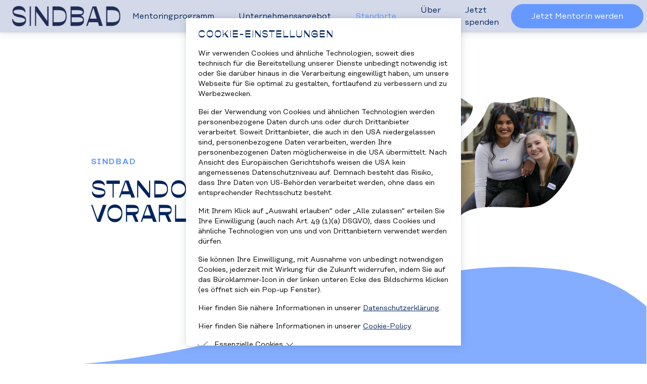

--- FILE ---
content_type: text/html; charset=UTF-8
request_url: https://www.sindbad.co.at/standorte_uebersicht/vorarlberg
body_size: 59428
content:
<!DOCTYPE html>
<html lang="de">
<head>
	<meta charset="utf-8">
	<meta http-equiv="X-UA-Compatible" content="IE=edge">
	<meta name="viewport" content="width=device-width, initial-scale=1">
	<title>
	Sindbad
	 &#124; 
	Sindbad Mentoring für Jugendliche Standort Vorarlberg
</title>
<meta name="description" content="Bei Sindbad Vorarlberg bekommen Jugendliche aus Vorarlberg einen ehrenamtlichen Mentor für 12 Monate, der sie beim Ausbildungsübergang begleitet.">


	<meta name="keywords" content="Sindbad Vorarlberg, Junge Erwachsene, Jugendliche, Positive Veränderung, Persönliches Wachstum, Lebenskompetenz, Beratung, Unterstützung, Ausbildungsübergang, Mentoringprogramm, Pflichtschule, weiterführende Ausbildung, Lehre, Ehrenamt, Ehrenamtlich Engagieren, Gemeinnützig, Ehrenamtliche Mitarbeiter, Aufbau von Fähigkeiten, Zusammenarbeit, Diversität und Integration, Engagieren in Vorarlberg, Ehrenamt Bregenz, Jugendlichen helfen">



	



	








<meta property="og:site_name" content="Sindbad">
<meta property="og:updated_time" content="1764769863">
<meta property="og:type" content="website">
<meta property="og:locale" content="de_AT">


	<meta property="og:title" content="Sindbad Mentoring für Jugendliche Standort Vorarlberg">


<meta property="og:description" content="Bei Sindbad Vorarlberg bekommen Jugendliche aus Vorarlberg einen ehrenamtlichen Mentor für 12 Monate, der sie beim Ausbildungsübergang begleitet.">


	<meta property="og:image:type" content="image/png">
	<meta property="og:image" content="https://www.sindbad.co.at/img/asset/YXNzZXRzL2ltYWdlcy9oZXJvZ3JhZmlrZW4vZm90b3Mtdm9yYXJsYmVyZy5wbmc=/fotos-vorarlberg.png?w=900&h=600&fit=crop&s=b341ebf3e352488a6bb69af79b7da6bf" itemprop="image">
	<meta property="og:image:alt" content="Eine Collage von Menschen in verschiedenen Posen.">

<meta property="og:image:width" content="900">
<meta property="og:image:height" content="600">


	<meta name="twitter:card" content="summary_large_image">


<meta name="twitter:site" content="">


	<meta name="twitter:title" content="Sindbad Mentoring für Jugendliche Standort Vorarlberg">


<meta property="twitter:description" content="Bei Sindbad Vorarlberg bekommen Jugendliche aus Vorarlberg einen ehrenamtlichen Mentor für 12 Monate, der sie beim Ausbildungsübergang begleitet.">


	<meta property="twitter:image:alt" content="https://www.sindbad.co.at/img/asset/YXNzZXRzL2ltYWdlcy9oZXJvZ3JhZmlrZW4vZm90b3Mtdm9yYXJsYmVyZy5wbmc=/fotos-vorarlberg.png?w=1200&h=600&fit=crop&s=e427738de303092e01c3017a3b6b887c">
	<meta name="twitter:image:alt" content="Eine Collage von Menschen in verschiedenen Posen.">

	

	<link rel="icon" href="/favicon.ico?v=97bc1549">

	<link rel="icon" sizes="128x128" href="/images/favicons/android-chrome-128x128.png?v=ab4da9a1">

	<link rel="icon" sizes="192x192" href="/images/favicons/android-chrome-192x192.png?v=15148c1c">

	<link rel="icon" sizes="96x96" href="/images/favicons/android-chrome-96x96.png?v=7390e636">

	<link rel="apple-touch-icon" sizes="120x120" href="/images/favicons/apple-touch-icon-120x120.png?v=b0effaa8">

	<link rel="apple-touch-icon" sizes="144x144" href="/images/favicons/apple-touch-icon-144x144.png?v=a2ae04e5">

	<link rel="apple-touch-icon" sizes="152x152" href="/images/favicons/apple-touch-icon-152x152.png?v=77984b72">

	<link rel="apple-touch-icon" sizes="180x180" href="/images/favicons/apple-touch-icon-180x180.png?v=329f21a7">

	<link rel="apple-touch-icon" sizes="57x57" href="/images/favicons/apple-touch-icon-57x57.png?v=b18e60bb">

	<link rel="apple-touch-icon" sizes="60x60" href="/images/favicons/apple-touch-icon-60x60.png?v=8ab730b8">

	<link rel="apple-touch-icon" sizes="76x76" href="/images/favicons/apple-touch-icon-76x76.png?v=486f1298">

	<link rel="icon" sizes="150x150" href="/images/favicons/favicon-150x150.png?v=644b89a5">

	<link rel="icon" sizes="16x16" href="/images/favicons/favicon-16x16.png?v=7243fc01">

	<link rel="icon" sizes="32x32" href="/images/favicons/favicon-32x32.png?v=72aef708">

	<link rel="icon" sizes="64x64" href="/images/favicons/favicon-64x64.png?v=730d23f6">

	<link rel="mask-icon" href="" color="#ffffff">
	<meta name="msapplication-TileColor" content="#ffffff">
	<meta name="theme-color" content="#ffffff">


	<link rel="stylesheet" href="/css/site.css?id=06ec4daed5d6a399cd800aa715746919">
	<!-- Google tag (gtag.js) -->
<script async src="https://www.googletagmanager.com/gtag/js?id=AW-17009842861">
</script>
<script>
  window.dataLayer = window.dataLayer || [];
  function gtag(){dataLayer.push(arguments);}
  gtag('js', new Date());

  gtag('config', 'AW-17009842861');
</script>
	<script>
		/* This will fix the flash of unstyled content (FOUC) in Firefox */
		const FF_FOUC_FIX = null;
	</script>
</head>
<body>
	<script>document.documentElement.classList.add('js-enabled')</script>
	
<div class="ddm ddmcm back-none" style="display:none;opacity:0;">
	<div class="ddmcm-wrapper">
		<div class="ddmcm-box center center">
			<div class="ddmcm-content">

				<h2 class="ddmcm-title">Cookie-Einstellungen</h2>
				
					<p>Wir verwenden Cookies und ähnliche Technologien, soweit dies technisch für die Bereitstellung unserer Dienste unbedingt notwendig ist oder Sie darüber hinaus in die Verarbeitung eingewilligt haben, um unsere Webseite für Sie optimal zu gestalten, fortlaufend zu verbessern und zu Werbezwecken.</p><p>Bei der Verwendung von Cookies und ähnlichen Technologien werden personenbezogene Daten durch uns oder durch Drittanbieter verarbeitet. Soweit Drittanbieter, die auch in den USA niedergelassen sind, personenbezogene Daten verarbeiten, werden Ihre personenbezogenen Daten möglicherweise in die USA übermittelt. Nach Ansicht des Europäischen Gerichtshofs weisen die USA kein angemessenes Datenschutzniveau auf. Demnach besteht das Risiko, dass Ihre Daten von US-Behörden verarbeitet werden, ohne dass ein entsprechender Rechtsschutz besteht.</p><p>Mit Ihrem Klick auf „Auswahl erlauben“ oder „Alle zulassen“ erteilen Sie Ihre Einwilligung (auch nach Art. 49 (1)(a) DSGVO), dass Cookies und ähnliche Technologien von uns und von Drittanbietern verwendet werden dürfen.</p><p>Sie können Ihre Einwilligung, mit Ausnahme von unbedingt notwendigen Cookies, jederzeit mit Wirkung für die Zukunft widerrufen, indem Sie auf das Büroklammer-Icon in der linken unteren Ecke des Bildschirms klicken (es öffnet sich ein Pop-up Fenster).</p><p>Hier finden Sie nähere Informationen in unserer <a class="link-primary" href="/datenschutzerklaerung">Datenschutzerklärung</a>.</p><p>Hier finden Sie nähere Informationen in unserer <a class="link-primary" href="/cookie-policy">Cookie-Policy</a>.</p>
				

				<div class="ddmcm-categories ddmcm-accordion">

					
					
						<div class="ddmcm-category">

							<div class="checkbox">
								<input type="checkbox" id="cookie-category-essential" name="essential" data-ddmcm-category="essential"  disabled checked>
								<label for="cookie-category-essential"></label>
								
							</div>

							<div class="ddmcm-accordion-item has-content">
								<label class="ddmcm-accordion-toggle">
									Essenzielle Cookies
									
										<input type="checkbox">
										<span class="ddmcm-accordion-arrow"></span>
									
								</label>
								
									<div class="ddmcm-accordion-content">
										
											<p>Essenzielle Cookies sind Cookies, welche für die ordnungsgemäße Funktion der Website benötigt werden.</p>
										
									</div>
								
							</div>

						</div>
				
					
					
						<div class="ddmcm-category">

							<div class="checkbox">
								<input type="checkbox" id="cookie-category-thirdparty" name="thirdparty" data-ddmcm-category="thirdparty" >
								<label for="cookie-category-thirdparty"></label>
								
							</div>

							<div class="ddmcm-accordion-item has-content">
								<label class="ddmcm-accordion-toggle">
									Drittanbieter Cookies
									
										<input type="checkbox">
										<span class="ddmcm-accordion-arrow"></span>
									
								</label>
								
									<div class="ddmcm-accordion-content">
										
											<p>Drittanbieter Cookies sind Cookies, die Drittanbieter-Software setzt, um Funktionen wie Google Maps zu ermöglichen.</p>
										
									</div>
								
							</div>

						</div>
				
					
					
						<div class="ddmcm-category">

							<div class="checkbox">
								<input type="checkbox" id="cookie-category-tagembed" name="tagembed" data-ddmcm-category="tagembed" >
								<label for="cookie-category-tagembed"></label>
								
									<script data-category="tagembed" type="text/snippetscript">let scriptEle = document.createElement("script");
scriptEle.setAttribute("src", "//widget.tagembed.com/embed.min.js");
scriptEle.setAttribute("type", "text/javascript");
document.body.appendChild(scriptEle);</script>
								
							</div>

							<div class="ddmcm-accordion-item has-content">
								<label class="ddmcm-accordion-toggle">
									Tagembed
									
										<input type="checkbox">
										<span class="ddmcm-accordion-arrow"></span>
									
								</label>
								
									<div class="ddmcm-accordion-content">
										
											<p>Diese Cookies sind für die Anzeige der Social-Media Walls notwendig.</p>
										
									</div>
								
							</div>

						</div>
				
					
					
						<div class="ddmcm-category">

							<div class="checkbox">
								<input type="checkbox" id="cookie-category-raisenow" name="raisenow" data-ddmcm-category="raisenow" >
								<label for="cookie-category-raisenow"></label>
								
							</div>

							<div class="ddmcm-accordion-item has-content">
								<label class="ddmcm-accordion-toggle">
									Raisenow
									
										<input type="checkbox">
										<span class="ddmcm-accordion-arrow"></span>
									
								</label>
								
									<div class="ddmcm-accordion-content">
										
											<p>Cookies werden für die Anzeige des Spendenformulars verwendet.</p>
										
									</div>
								
							</div>

						</div>
				
					
					
						<div class="ddmcm-category">

							<div class="checkbox">
								<input type="checkbox" id="cookie-category-google-analytics" name="google-analytics" data-ddmcm-category="google-analytics" >
								<label for="cookie-category-google-analytics"></label>
								
									<script data-category="google-analytics" type="text/snippetscript">(function(w,d,s,l,i){w[l]=w[l]||[];w[l].push({'gtm.start':
new Date().getTime(),event:'gtm.js'});var f=d.getElementsByTagName(s)[0],
j=d.createElement(s),dl=l!='dataLayer'?'&l='+l:'';j.async=true;j.src=
'https://www.googletagmanager.com/gtm.js?id='+i+dl;f.parentNode.insertBefore(j,f);
})(window,document,'script','dataLayer','GTM-N3QJVP4');</script>
								
							</div>

							<div class="ddmcm-accordion-item has-content">
								<label class="ddmcm-accordion-toggle">
									Google Analytics
									
										<input type="checkbox">
										<span class="ddmcm-accordion-arrow"></span>
									
								</label>
								
									<div class="ddmcm-accordion-content">
										
											<p>Cookies werden verwendet damit wir wissen wie viele Personen unsere Website besuchen und wie sie sich darauf verhalten. Alle gesammelten Daten sind anonym.</p>
										
									</div>
								
							</div>

						</div>
				
					
				</div>

				<div class="ddmcm-buttons">
					<button id="ddmcm-button-all" class="ddm-button">Alle auswählen</button>
					<button id="ddmcm-button-selected" class="ddm-button inverted">Auswahl bestätigen</button>
				</div>
			</div>
		</div>
	</div>
	
	
</div>

	<div class="page-container" id="vorarlberg">
		<div class="headermenu">
	<div class="headermenu-wrapper">
	<div class="headermenu-top">
		<a aria-label="Homepage" href="/" class="logo">
			<img src="/assets/images/logos/sindbad/sindbad-schriftzug.png" alt="Sindbad Schriftzug">
		</a>
		<button aria-label="Hamburger Menu" aria-pressed="false">
			<span></span>
		</button>
	</div>
		<nav aria-label="Headermenu">
			
			<div id="nav-item-mentoringprogramm" class="nav-item has-children">
				<a href="/mentoringprogramm">
					Mentoringprogramm
				</a>
				
				<button aria-label="Dropdown Menu" aria-pressed="false">
					<svg width="1em" height="1em" viewBox="0 0 16 16" class="bi bi-chevron-down" fill="currentColor" xmlns="http://www.w3.org/2000/svg"> <path fill-rule="evenodd" d="M1.646 4.646a.5.5 0 0 1 .708 0L8 10.293l5.646-5.647a.5.5 0 0 1 .708.708l-6 6a.5.5 0 0 1-.708 0l-6-6a.5.5 0 0 1 0-.708z"/> </svg>
				</button>
				<div class="dropdown" style="display: none">
					
					<div id="dd-item-ueba-wien" class="dd-item">
						<a href="/mentoringprogramm/ueba-wien">
							Für ÜBA-Wien-Lehrlinge
						</a>
					</div>
					
					<div id="dd-item-fuer-lehrpersonen" class="dd-item">
						<a href="/mentoringprogramm/fuer-lehrpersonen">
							Für Lehrpersonen
						</a>
					</div>
					
					<div id="dd-item-fuer-mentor-innen" class="dd-item">
						<a href="/mentoringprogramm/fuer-mentor-innen">
							Für Mentor:innen
						</a>
					</div>
					
					<div id="dd-item-fuer-jugendliche" class="dd-item">
						<a href="/mentoringprogramm/fuer-jugendliche">
							Für Jugendliche
						</a>
					</div>
					
					<div id="dd-item-kinder-und-jugendschutz-bei-sindbad" class="dd-item">
						<a href="/kinder-und-jugendschutz-bei-sindbad">
							Kinder- und Jugendschutz bei Sindbad
						</a>
					</div>
					
				</div>
				
			</div>
			
			<div id="nav-item-unternehmensangebot" class="nav-item has-children">
				<a href="/unternehmensangebot">
					Unternehmensangebot
				</a>
				
				<button aria-label="Dropdown Menu" aria-pressed="false">
					<svg width="1em" height="1em" viewBox="0 0 16 16" class="bi bi-chevron-down" fill="currentColor" xmlns="http://www.w3.org/2000/svg"> <path fill-rule="evenodd" d="M1.646 4.646a.5.5 0 0 1 .708 0L8 10.293l5.646-5.647a.5.5 0 0 1 .708.708l-6 6a.5.5 0 0 1-.708 0l-6-6a.5.5 0 0 1 0-.708z"/> </svg>
				</button>
				<div class="dropdown" style="display: none">
					
					<div id="dd-item-training-und-ausbildung" class="dd-item">
						<a href="/unternehmensangebot/training-und-ausbildung">
							Training und Ausbildung
						</a>
					</div>
					
					<div id="dd-item-esg" class="dd-item">
						<a href="/unternehmensangebot/esg">
							ESG-Beratung
						</a>
					</div>
					
				</div>
				
			</div>
			
			<div id="nav-item-standorte_uebersicht" class="nav-item active has-children">
				<a href="/standorte_uebersicht">
					Standorte
				</a>
				
				<button aria-label="Dropdown Menu" aria-pressed="false">
					<svg width="1em" height="1em" viewBox="0 0 16 16" class="bi bi-chevron-down" fill="currentColor" xmlns="http://www.w3.org/2000/svg"> <path fill-rule="evenodd" d="M1.646 4.646a.5.5 0 0 1 .708 0L8 10.293l5.646-5.647a.5.5 0 0 1 .708.708l-6 6a.5.5 0 0 1-.708 0l-6-6a.5.5 0 0 1 0-.708z"/> </svg>
				</button>
				<div class="dropdown" style="display: none">
					
					<div id="dd-item-sindbad-standort-wien" class="dd-item">
						<a href="/standorte_uebersicht/sindbad-standort-wien">
							Wien
						</a>
					</div>
					
					<div id="dd-item-sindbad-niederoesterreich" class="dd-item">
						<a href="/standorte_uebersicht/sindbad-niederoesterreich">
							Niederösterreich
						</a>
					</div>
					
					<div id="dd-item-sindbad-graz" class="dd-item">
						<a href="/standorte_uebersicht/sindbad-graz">
							Graz
						</a>
					</div>
					
					<div id="dd-item-linz" class="dd-item">
						<a href="/standorte_uebersicht/linz">
							Linz
						</a>
					</div>
					
					<div id="dd-item-klagenfurt" class="dd-item">
						<a href="/standorte_uebersicht/klagenfurt">
							Klagenfurt
						</a>
					</div>
					
					<div id="dd-item-salzburg" class="dd-item">
						<a href="/standorte_uebersicht/salzburg">
							Salzburg
						</a>
					</div>
					
					<div id="dd-item-innsbruck" class="dd-item">
						<a href="/standorte_uebersicht/innsbruck">
							Innsbruck
						</a>
					</div>
					
					<div id="dd-item-vorarlberg" class="dd-item active">
						<a href="/standorte_uebersicht/vorarlberg">
							Vorarlberg
						</a>
					</div>
					
					<div id="dd-item-sindbad-standort-goerlitz" class="dd-item">
						<a href="/standorte_uebersicht/sindbad-standort-goerlitz">
							Görlitz
						</a>
					</div>
					
				</div>
				
			</div>
			
			<div id="nav-item-ueber-uns" class="nav-item has-children">
				<a href="/ueber-uns">
					Über uns
				</a>
				
				<button aria-label="Dropdown Menu" aria-pressed="false">
					<svg width="1em" height="1em" viewBox="0 0 16 16" class="bi bi-chevron-down" fill="currentColor" xmlns="http://www.w3.org/2000/svg"> <path fill-rule="evenodd" d="M1.646 4.646a.5.5 0 0 1 .708 0L8 10.293l5.646-5.647a.5.5 0 0 1 .708.708l-6 6a.5.5 0 0 1-.708 0l-6-6a.5.5 0 0 1 0-.708z"/> </svg>
				</button>
				<div class="dropdown" style="display: none">
					
					<div id="dd-item-das-sindbad-team" class="dd-item">
						<a href="/ueber-uns/das-sindbad-team">
							Das Sindbad Team
						</a>
					</div>
					
					<div id="dd-item-unsere-unterstuetzer-innen" class="dd-item">
						<a href="/ueber-uns/unsere-unterstuetzer-innen">
							Unsere Unterstützer:innen
						</a>
					</div>
					
					<div id="dd-item-beiraete" class="dd-item">
						<a href="/ueber-uns/beiraete">
							Beiräte
						</a>
					</div>
					
					<div id="dd-item-ombudsstelle" class="dd-item">
						<a href="/kinder-und-jugendschutz-bei-sindbad/ombudsstelle">
							Ombudsstelle
						</a>
					</div>
					
					<div id="dd-item-presse-und-downloads" class="dd-item">
						<a href="/ueber-uns/presse-und-downloads">
							Presse & Downloads
						</a>
					</div>
					
					<div id="dd-item-kontakt" class="dd-item">
						<a href="/kontakt">
							Kontakt
						</a>
					</div>
					
					<div id="dd-item-karriere-bei-sindbad" class="dd-item">
						<a href="/ueber-uns/karriere-bei-sindbad">
							Karriere bei Sindbad
						</a>
					</div>
					
				</div>
				
			</div>
			
			<div id="nav-item-jetzt-unterstuetzen" class="nav-item">
				<a href="/jetzt-unterstuetzen">
					Jetzt spenden
				</a>
				
			</div>
			
			
				<div class="header-cta-container mobile">
					<div class="nav-item button">
						<a role="button" href="https://www.sindbad.co.at/mentoringprogramm/fuer-mentor-innen#Kontaktformular_mentoren" class="button-primary">Jetzt Mentor:in werden</a>

					</div>
				</div>
			
		</nav>
		
			<div class="header-cta-container">
				<div class="nav-item button">
					<a role="button" href="https://www.sindbad.co.at/mentoringprogramm/fuer-mentor-innen#Kontaktformular_mentoren" class="button-primary">Jetzt Mentor:in werden</a>

				</div>
			</div>
		
	</div>
	
</div>
<div class="headerdummy"></div>
<div class="hero media-viewer hero_big">
    <div class="hero-container">
        <div class="hero-content">
            <div class="bard sub-bard">
	
	
	
	
	<div class="bard__module text">
	
		<h5>Sindbad</h5><h1>Standort Vorarlberg</h1>
	</div>
	
	
	
</div>

        </div>
        
            <div class="hero-media-container">
                <div class="media-box">
                    
                        <script>
        window.addEventListener('load', function () {
            window.responsiveResizeObserver = new ResizeObserver((entries) => {
                entries.forEach(entry => {
                    const imgWidth = entry.target.getBoundingClientRect().width;
                    entry.target.parentNode.querySelectorAll('source').forEach((source) => {
                        source.sizes = Math.ceil(imgWidth / window.innerWidth * 100) + 'vw';
                    });
                });
            });

            document.querySelectorAll('[data-statamic-responsive-images]').forEach(responsiveImage => {
                responsiveResizeObserver.onload = null;
                responsiveResizeObserver.observe(responsiveImage);
            });
        });
    </script>

<picture>
                        
                            <source
                     type="image/webp"                                         srcset="/img/asset/YXNzZXRzL2ltYWdlcy9oZXJvZ3JhZmlrZW4vZm90b3Mtdm9yYXJsYmVyZy5wbmc=/fotos-vorarlberg.png?fm=webp&amp;q=90&amp;fit=crop-50-50&amp;w=120&amp;h=99&amp;s=1c933487a1c57e58c207dcc48968fd10 120w, /img/asset/YXNzZXRzL2ltYWdlcy9oZXJvZ3JhZmlrZW4vZm90b3Mtdm9yYXJsYmVyZy5wbmc=/fotos-vorarlberg.png?fm=webp&amp;q=90&amp;fit=crop-50-50&amp;w=144&amp;h=119&amp;s=fec14c465d00aea5e38923b70afe8711 144w, /img/asset/YXNzZXRzL2ltYWdlcy9oZXJvZ3JhZmlrZW4vZm90b3Mtdm9yYXJsYmVyZy5wbmc=/fotos-vorarlberg.png?fm=webp&amp;q=90&amp;fit=crop-50-50&amp;w=172&amp;h=142&amp;s=3e007c0b7966a2aefa0db5391165cfe8 172w, /img/asset/YXNzZXRzL2ltYWdlcy9oZXJvZ3JhZmlrZW4vZm90b3Mtdm9yYXJsYmVyZy5wbmc=/fotos-vorarlberg.png?fm=webp&amp;q=90&amp;fit=crop-50-50&amp;w=206&amp;h=171&amp;s=e707e52e80c80660628595b2b41d9b96 206w, /img/asset/YXNzZXRzL2ltYWdlcy9oZXJvZ3JhZmlrZW4vZm90b3Mtdm9yYXJsYmVyZy5wbmc=/fotos-vorarlberg.png?fm=webp&amp;q=90&amp;fit=crop-50-50&amp;w=246&amp;h=204&amp;s=f861fdab26957c637ac752e2f4fe700c 246w, /img/asset/YXNzZXRzL2ltYWdlcy9oZXJvZ3JhZmlrZW4vZm90b3Mtdm9yYXJsYmVyZy5wbmc=/fotos-vorarlberg.png?fm=webp&amp;q=90&amp;fit=crop-50-50&amp;w=294&amp;h=244&amp;s=52ecafe971804700b875ec8aab5c72b7 294w, /img/asset/YXNzZXRzL2ltYWdlcy9oZXJvZ3JhZmlrZW4vZm90b3Mtdm9yYXJsYmVyZy5wbmc=/fotos-vorarlberg.png?fm=webp&amp;q=90&amp;fit=crop-50-50&amp;w=351&amp;h=291&amp;s=28666940ae98319c55607f4001879666 351w, /img/asset/YXNzZXRzL2ltYWdlcy9oZXJvZ3JhZmlrZW4vZm90b3Mtdm9yYXJsYmVyZy5wbmc=/fotos-vorarlberg.png?fm=webp&amp;q=90&amp;fit=crop-50-50&amp;w=420&amp;h=348&amp;s=b130508b9efa0e70ceafc8903a111925 420w, /img/asset/YXNzZXRzL2ltYWdlcy9oZXJvZ3JhZmlrZW4vZm90b3Mtdm9yYXJsYmVyZy5wbmc=/fotos-vorarlberg.png?fm=webp&amp;q=90&amp;fit=crop-50-50&amp;w=502&amp;h=416&amp;s=56d224ad4cf32243140703e45102ef9f 502w, /img/asset/YXNzZXRzL2ltYWdlcy9oZXJvZ3JhZmlrZW4vZm90b3Mtdm9yYXJsYmVyZy5wbmc=/fotos-vorarlberg.png?fm=webp&amp;q=90&amp;fit=crop-50-50&amp;w=600&amp;h=497&amp;s=e429d3b1786c058a7cdb1116d96902a2 600w, /img/asset/YXNzZXRzL2ltYWdlcy9oZXJvZ3JhZmlrZW4vZm90b3Mtdm9yYXJsYmVyZy5wbmc=/fotos-vorarlberg.png?fm=webp&amp;q=90&amp;fit=crop-50-50&amp;w=718&amp;h=595&amp;s=1de890666f51bd607be5941f5627a42d 718w, /img/asset/YXNzZXRzL2ltYWdlcy9oZXJvZ3JhZmlrZW4vZm90b3Mtdm9yYXJsYmVyZy5wbmc=/fotos-vorarlberg.png?fm=webp&amp;q=90&amp;fit=crop-50-50&amp;w=858&amp;h=711&amp;s=d841ea34706ff750c6337a2b3fd0d7d7 858w, /img/asset/YXNzZXRzL2ltYWdlcy9oZXJvZ3JhZmlrZW4vZm90b3Mtdm9yYXJsYmVyZy5wbmc=/fotos-vorarlberg.png?fm=webp&amp;q=90&amp;fit=crop-50-50&amp;w=1026&amp;h=850&amp;s=7c24bceada98abae147eb2d7bdf932ca 1026w"
                                    >
                                
                            <source
                     type="image/png"                                         srcset="/img/asset/YXNzZXRzL2ltYWdlcy9oZXJvZ3JhZmlrZW4vZm90b3Mtdm9yYXJsYmVyZy5wbmc=/fotos-vorarlberg.png?fit=crop-50-50&amp;w=120&amp;h=99&amp;s=5ad6df675e6ec56b756dafa6bddaac5a 120w, /img/asset/YXNzZXRzL2ltYWdlcy9oZXJvZ3JhZmlrZW4vZm90b3Mtdm9yYXJsYmVyZy5wbmc=/fotos-vorarlberg.png?fit=crop-50-50&amp;w=144&amp;h=119&amp;s=7455c50a2991984df4a535d8f5ea5c9c 144w, /img/asset/YXNzZXRzL2ltYWdlcy9oZXJvZ3JhZmlrZW4vZm90b3Mtdm9yYXJsYmVyZy5wbmc=/fotos-vorarlberg.png?fit=crop-50-50&amp;w=172&amp;h=142&amp;s=f81f5ea44475f41cd6bcc6f7e3b50278 172w, /img/asset/YXNzZXRzL2ltYWdlcy9oZXJvZ3JhZmlrZW4vZm90b3Mtdm9yYXJsYmVyZy5wbmc=/fotos-vorarlberg.png?fit=crop-50-50&amp;w=206&amp;h=171&amp;s=f604b9cbc1282644565eeb7cc1e8ce73 206w, /img/asset/YXNzZXRzL2ltYWdlcy9oZXJvZ3JhZmlrZW4vZm90b3Mtdm9yYXJsYmVyZy5wbmc=/fotos-vorarlberg.png?fit=crop-50-50&amp;w=246&amp;h=204&amp;s=16449731aaf7e7e7ea0d499704b55fa5 246w, /img/asset/YXNzZXRzL2ltYWdlcy9oZXJvZ3JhZmlrZW4vZm90b3Mtdm9yYXJsYmVyZy5wbmc=/fotos-vorarlberg.png?fit=crop-50-50&amp;w=294&amp;h=244&amp;s=fd448d80c8ce711f438bab3218c3e657 294w, /img/asset/YXNzZXRzL2ltYWdlcy9oZXJvZ3JhZmlrZW4vZm90b3Mtdm9yYXJsYmVyZy5wbmc=/fotos-vorarlberg.png?fit=crop-50-50&amp;w=351&amp;h=291&amp;s=b769ae556fd4798ed4f1d9da80575ffe 351w, /img/asset/YXNzZXRzL2ltYWdlcy9oZXJvZ3JhZmlrZW4vZm90b3Mtdm9yYXJsYmVyZy5wbmc=/fotos-vorarlberg.png?fit=crop-50-50&amp;w=420&amp;h=348&amp;s=7a183b92e9cdf78d8733f99d507aa090 420w, /img/asset/YXNzZXRzL2ltYWdlcy9oZXJvZ3JhZmlrZW4vZm90b3Mtdm9yYXJsYmVyZy5wbmc=/fotos-vorarlberg.png?fit=crop-50-50&amp;w=502&amp;h=416&amp;s=63077d3716fbb760889c4074ef544b47 502w, /img/asset/YXNzZXRzL2ltYWdlcy9oZXJvZ3JhZmlrZW4vZm90b3Mtdm9yYXJsYmVyZy5wbmc=/fotos-vorarlberg.png?fit=crop-50-50&amp;w=600&amp;h=497&amp;s=95ebe9a1dbb14fbae2e5c04fe210d0b4 600w, /img/asset/YXNzZXRzL2ltYWdlcy9oZXJvZ3JhZmlrZW4vZm90b3Mtdm9yYXJsYmVyZy5wbmc=/fotos-vorarlberg.png?fit=crop-50-50&amp;w=718&amp;h=595&amp;s=372c34f17476e4ab2a003680db6463aa 718w, /img/asset/YXNzZXRzL2ltYWdlcy9oZXJvZ3JhZmlrZW4vZm90b3Mtdm9yYXJsYmVyZy5wbmc=/fotos-vorarlberg.png?fit=crop-50-50&amp;w=858&amp;h=711&amp;s=3501660fec27886ebd7217ceb541ebfe 858w, /img/asset/YXNzZXRzL2ltYWdlcy9oZXJvZ3JhZmlrZW4vZm90b3Mtdm9yYXJsYmVyZy5wbmc=/fotos-vorarlberg.png?fit=crop-50-50&amp;w=1026&amp;h=850&amp;s=c7634bd4e5441a89c98808702ddaf1a1 1026w"
                                    >
                        
    <img
        alt="Eine Collage von Menschen in verschiedenen Posen." data-object-fit="contain"
        src="/img/asset/YXNzZXRzL2ltYWdlcy9oZXJvZ3JhZmlrZW4vZm90b3Mtdm9yYXJsYmVyZy5wbmc=/fotos-vorarlberg.png?w=1026&amp;h=850&amp;s=150b1cd4cc1a2f511e3e6cff9ae87a85"
                 width="1026"          height="850"                 data-statamic-responsive-images
            >
</picture>

                        <div class="hero-overlay"></div>
                    
                </div>
            </div>
        
    </div>
</div>

<div class="bard">
	
	
	
	
	<div class="bard__module design_element">
	
		<div class="relative z-0  lg:block">
    
        <img src="/assets/images/design-elemente/l/designelemente-l-05-1677660642.svg" alt="Das Bild zeigt ein abstraktes Design-Element in Form einer stilisierten Pflanze oder eines Baumes. Das Element besteht aus einer Reihe von gebogenen Linien, die sich zu einer Art Baumkrone zusammenschließen, die von einer geraden, vertikalen Linie getrennt wird, die den Stamm darstellt. Das Design ist minimalistisch und modern, mit klaren Linien. Insgesamt vermittelt das Bild eine ruhige und zugleich kraftvolle Ästhetik, die sich für eine Vielzahl von Anwendungen eignet.Es dient als Hintergrundgrafik und hat die Farbe Blau." class="design-element-lg absolute z-0 pointer-events-none select-none" style="top: -15rem; left: 0%; width: 100vw;">
    
    
        <img src="/assets/images/design-elemente/m/designelemente-m-05.svg" alt="Das Bild zeigt ein abstraktes Design-Element in Form einer stilisierten Pflanze oder eines Baumes. Das Element besteht aus einer Reihe von gebogenen Linien, die sich zu einer Art Baumkrone zusammenschließen, die von einer geraden, vertikalen Linie getrennt wird, die den Stamm darstellt. Das Design ist minimalistisch und modern, mit klaren Linien. Insgesamt vermittelt das Bild eine ruhige und zugleich kraftvolle Ästhetik, die sich für eine Vielzahl von Anwendungen eignet. Es dient als Hintergrundgrafik und hat die Farbe Blau." class="design-element-md absolute z-0 pointer-events-none select-none" style="top: -15rem; left: 0%; width: 100vw;">
    
    
        <img src="/assets/images/design-elemente/s/designelement-s-05_.svg" alt="Das Bild zeigt ein abstraktes Design-Element in Form einer stilisierten Pflanze oder eines Baumes. Das Element besteht aus einer Reihe von gebogenen Linien, die sich zu einer Art Baumkrone zusammenschließen, die von einer geraden, vertikalen Linie getrennt wird, die den Stamm darstellt. Das Design ist minimalistisch und modern, mit klaren Linien. Insgesamt vermittelt das Bild eine ruhige und zugleich kraftvolle Ästhetik, die sich für eine Vielzahl von Anwendungen eignet. Es dient als Hintergrundgrafik und hat die Farbe Blau." class="design-element-sm absolute z-0 pointer-events-none select-none" style="top: -15rem; left: 0%; width: 100vw;">
    
</div>
	</div>
	
	
	<div class="bard__module cards_events">
	
		
    <div class="cards-events-container">
        
            <div class="card-container">
    <div class="card-content">
        <div class="bard sub-bard">
	
	
	
	
	<div class="bard__module text">
	
		<h5>Sindbad Info-Session</h5><h3>Lerne uns kennen und erfahre mehr über das Mentoring-Programm! 🚀</h3>
	</div>
	
	
	<div class="bard__module button button_container">
	
		<div class="button-container  thirds justify-start items-start">
    
        <a role="button" href="https://luma.com/sindbad-vorarlberg-info" class="button-primary">Alle Termine sehen</a>

    
        <a role="button" href="/mentoringprogramm/fuer-mentor-innen" class="button-secondary">Mehr übers Programm erfahren</a>

    
</div>

	</div>
	
	
	
</div>

    </div>

    <div class="image-container">
        <picture>
                        
                            <source
                     type="image/webp"                                         srcset="/img/asset/YXNzZXRzL2ltYWdlcy9pbmZvYWJlbmRfLkpQRw==/infoabend_.JPG?fm=webp&amp;q=90&amp;fit=crop-50-50&amp;w=287&amp;h=287&amp;s=96b799dcc8366de9dd3b59995b61ba17 287w, /img/asset/YXNzZXRzL2ltYWdlcy9pbmZvYWJlbmRfLkpQRw==/infoabend_.JPG?fm=webp&amp;q=90&amp;fit=crop-50-50&amp;w=344&amp;h=344&amp;s=9ab67cb6ce23ec31ef03922f2426e35e 344w, /img/asset/YXNzZXRzL2ltYWdlcy9pbmZvYWJlbmRfLkpQRw==/infoabend_.JPG?fm=webp&amp;q=90&amp;fit=crop-50-50&amp;w=411&amp;h=411&amp;s=5be1f422f78d463b71d7605d64937ea4 411w, /img/asset/YXNzZXRzL2ltYWdlcy9pbmZvYWJlbmRfLkpQRw==/infoabend_.JPG?fm=webp&amp;q=90&amp;fit=crop-50-50&amp;w=491&amp;h=491&amp;s=11ef8521fa84b2550f95ccccf31e262a 491w, /img/asset/YXNzZXRzL2ltYWdlcy9pbmZvYWJlbmRfLkpQRw==/infoabend_.JPG?fm=webp&amp;q=90&amp;fit=crop-50-50&amp;w=587&amp;h=587&amp;s=6753f292d76dd69550c26e0101dad3b1 587w, /img/asset/YXNzZXRzL2ltYWdlcy9pbmZvYWJlbmRfLkpQRw==/infoabend_.JPG?fm=webp&amp;q=90&amp;fit=crop-50-50&amp;w=702&amp;h=702&amp;s=d3943e85139c9a8d98c5917e6b8e6021 702w, /img/asset/YXNzZXRzL2ltYWdlcy9pbmZvYWJlbmRfLkpQRw==/infoabend_.JPG?fm=webp&amp;q=90&amp;fit=crop-50-50&amp;w=839&amp;h=839&amp;s=988a7fa5570106234f6af3b46a28d8b7 839w, /img/asset/YXNzZXRzL2ltYWdlcy9pbmZvYWJlbmRfLkpQRw==/infoabend_.JPG?fm=webp&amp;q=90&amp;fit=crop-50-50&amp;w=1003&amp;h=1003&amp;s=4e3065315cf30eff791b222bb3db7c2c 1003w, /img/asset/YXNzZXRzL2ltYWdlcy9pbmZvYWJlbmRfLkpQRw==/infoabend_.JPG?fm=webp&amp;q=90&amp;fit=crop-50-50&amp;w=1199&amp;h=1199&amp;s=548a27e3f30ea32d0ad42830db237622 1199w, /img/asset/YXNzZXRzL2ltYWdlcy9pbmZvYWJlbmRfLkpQRw==/infoabend_.JPG?fm=webp&amp;q=90&amp;fit=crop-50-50&amp;w=1433&amp;h=1433&amp;s=d3b9fc9485e0f804063f55ef79bff6a4 1433w, /img/asset/YXNzZXRzL2ltYWdlcy9pbmZvYWJlbmRfLkpQRw==/infoabend_.JPG?fm=webp&amp;q=90&amp;fit=crop-50-50&amp;w=1713&amp;h=1713&amp;s=3a772c6b6d4ceef1ad2b78dcc28f800a 1713w, /img/asset/YXNzZXRzL2ltYWdlcy9pbmZvYWJlbmRfLkpQRw==/infoabend_.JPG?fm=webp&amp;q=90&amp;fit=crop-50-50&amp;w=2048&amp;h=2048&amp;s=c83fe2d10d17bb224eabf0f54b31c88a 2048w"
                                    >
                                
                            <source
                     type="image/jpeg"                                         srcset="/img/asset/YXNzZXRzL2ltYWdlcy9pbmZvYWJlbmRfLkpQRw==/infoabend_.JPG?fit=crop-50-50&amp;w=287&amp;h=287&amp;s=378520a6c149ba63dcf41bc47fc02e81 287w, /img/asset/YXNzZXRzL2ltYWdlcy9pbmZvYWJlbmRfLkpQRw==/infoabend_.JPG?fit=crop-50-50&amp;w=344&amp;h=344&amp;s=07929acc361ab5a77b0da715f8828702 344w, /img/asset/YXNzZXRzL2ltYWdlcy9pbmZvYWJlbmRfLkpQRw==/infoabend_.JPG?fit=crop-50-50&amp;w=411&amp;h=411&amp;s=c7744b5a0f1381b3cbe5f71fa4a61ac8 411w, /img/asset/YXNzZXRzL2ltYWdlcy9pbmZvYWJlbmRfLkpQRw==/infoabend_.JPG?fit=crop-50-50&amp;w=491&amp;h=491&amp;s=27d75ac39b939e36eaa26586cece6fcf 491w, /img/asset/YXNzZXRzL2ltYWdlcy9pbmZvYWJlbmRfLkpQRw==/infoabend_.JPG?fit=crop-50-50&amp;w=587&amp;h=587&amp;s=56fb1dd28658e50e557c74ae254b9278 587w, /img/asset/YXNzZXRzL2ltYWdlcy9pbmZvYWJlbmRfLkpQRw==/infoabend_.JPG?fit=crop-50-50&amp;w=702&amp;h=702&amp;s=7f063114781d0ed1163081b08f6bab8a 702w, /img/asset/YXNzZXRzL2ltYWdlcy9pbmZvYWJlbmRfLkpQRw==/infoabend_.JPG?fit=crop-50-50&amp;w=839&amp;h=839&amp;s=eab1cee9a44c66e42d571b54840aa10e 839w, /img/asset/YXNzZXRzL2ltYWdlcy9pbmZvYWJlbmRfLkpQRw==/infoabend_.JPG?fit=crop-50-50&amp;w=1003&amp;h=1003&amp;s=c73492a465c5165ccd07cfef36ced3e0 1003w, /img/asset/YXNzZXRzL2ltYWdlcy9pbmZvYWJlbmRfLkpQRw==/infoabend_.JPG?fit=crop-50-50&amp;w=1199&amp;h=1199&amp;s=57a8c911ca54a79dcaeae2a5962221c9 1199w, /img/asset/YXNzZXRzL2ltYWdlcy9pbmZvYWJlbmRfLkpQRw==/infoabend_.JPG?fit=crop-50-50&amp;w=1433&amp;h=1433&amp;s=e34ea8585719825338988934cf59a55f 1433w, /img/asset/YXNzZXRzL2ltYWdlcy9pbmZvYWJlbmRfLkpQRw==/infoabend_.JPG?fit=crop-50-50&amp;w=1713&amp;h=1713&amp;s=708909c3eba217b4c17303ed63bd8f08 1713w, /img/asset/YXNzZXRzL2ltYWdlcy9pbmZvYWJlbmRfLkpQRw==/infoabend_.JPG?fit=crop-50-50&amp;w=2048&amp;h=2048&amp;s=afb8b6b6373ff4917181834584dba809 2048w"
                                    >
                        
    <img
        alt="" data-object-fit="cover" load="lazy"
        src="/img/asset/YXNzZXRzL2ltYWdlcy9pbmZvYWJlbmRfLkpQRw==/infoabend_.JPG?w=2048&amp;h=2048&amp;s=454caaaa08799dd56d79dd80ff9f7961"
                 width="2048"          height="2048"                 data-statamic-responsive-images
            >
</picture>

    </div>
</div>
        
    </div>

	</div>
	
	
	<div class="bard__module cta">
	
		<div class="cta-container mentors">
    <div class="image">
        <picture>
                        
                            <source
                     type="image/webp"                                         srcset="/img/asset/YXNzZXRzL2ltYWdlcy9tZW50b3JfaW5uZW4uanBn/mentor_innen.jpg?fm=webp&amp;q=90&amp;fit=crop-41-39-1&amp;w=370&amp;h=370&amp;s=0dc7c358b4abdf24d3395aca769c754e 370w, /img/asset/YXNzZXRzL2ltYWdlcy9tZW50b3JfaW5uZW4uanBn/mentor_innen.jpg?fm=webp&amp;q=90&amp;fit=crop-41-39-1&amp;w=442&amp;h=442&amp;s=9602663f4d3475d9ef356336621c5d37 442w, /img/asset/YXNzZXRzL2ltYWdlcy9tZW50b3JfaW5uZW4uanBn/mentor_innen.jpg?fm=webp&amp;q=90&amp;fit=crop-41-39-1&amp;w=529&amp;h=529&amp;s=caae7f2a4bcb3f51045496c2c05a7813 529w, /img/asset/YXNzZXRzL2ltYWdlcy9tZW50b3JfaW5uZW4uanBn/mentor_innen.jpg?fm=webp&amp;q=90&amp;fit=crop-41-39-1&amp;w=632&amp;h=632&amp;s=bb08698c340d3043efabfb3331217e23 632w, /img/asset/YXNzZXRzL2ltYWdlcy9tZW50b3JfaW5uZW4uanBn/mentor_innen.jpg?fm=webp&amp;q=90&amp;fit=crop-41-39-1&amp;w=755&amp;h=755&amp;s=7241566818231cd78d6b91b3f0bb8f67 755w, /img/asset/YXNzZXRzL2ltYWdlcy9tZW50b3JfaW5uZW4uanBn/mentor_innen.jpg?fm=webp&amp;q=90&amp;fit=crop-41-39-1&amp;w=903&amp;h=903&amp;s=6111c47ccf079280b3dc6ac1c59ebd33 903w, /img/asset/YXNzZXRzL2ltYWdlcy9tZW50b3JfaW5uZW4uanBn/mentor_innen.jpg?fm=webp&amp;q=90&amp;fit=crop-41-39-1&amp;w=1080&amp;h=1080&amp;s=3479d2deebb4e15a099a3c64c65632c5 1080w"
                                    >
                                
                            <source
                     type="image/jpeg"                                         srcset="/img/asset/YXNzZXRzL2ltYWdlcy9tZW50b3JfaW5uZW4uanBn/mentor_innen.jpg?q=90&amp;fit=crop-41-39-1&amp;w=370&amp;h=370&amp;s=d9dbf71acf0ccd0ee2a3debb01890fe9 370w, /img/asset/YXNzZXRzL2ltYWdlcy9tZW50b3JfaW5uZW4uanBn/mentor_innen.jpg?q=90&amp;fit=crop-41-39-1&amp;w=442&amp;h=442&amp;s=16419bd0bd6782fc346321aae34ba810 442w, /img/asset/YXNzZXRzL2ltYWdlcy9tZW50b3JfaW5uZW4uanBn/mentor_innen.jpg?q=90&amp;fit=crop-41-39-1&amp;w=529&amp;h=529&amp;s=8e070ae2e45ce2fcd1c4ea1b3f9ff04f 529w, /img/asset/YXNzZXRzL2ltYWdlcy9tZW50b3JfaW5uZW4uanBn/mentor_innen.jpg?q=90&amp;fit=crop-41-39-1&amp;w=632&amp;h=632&amp;s=6916a2345f6c7545dce604157271ee45 632w, /img/asset/YXNzZXRzL2ltYWdlcy9tZW50b3JfaW5uZW4uanBn/mentor_innen.jpg?q=90&amp;fit=crop-41-39-1&amp;w=755&amp;h=755&amp;s=6435d92b6fa82e6f3ab5b5490fbe500e 755w, /img/asset/YXNzZXRzL2ltYWdlcy9tZW50b3JfaW5uZW4uanBn/mentor_innen.jpg?q=90&amp;fit=crop-41-39-1&amp;w=903&amp;h=903&amp;s=f4974c97fd7db3391104f3b3cfe076a8 903w, /img/asset/YXNzZXRzL2ltYWdlcy9tZW50b3JfaW5uZW4uanBn/mentor_innen.jpg?q=90&amp;fit=crop-41-39-1&amp;w=1080&amp;h=1080&amp;s=034bcea0ce2088693b0f1fd8ec358e9e 1080w"
                                    >
                        
    <img
        alt="" data-object-fit="cover"
        src="/img/asset/YXNzZXRzL2ltYWdlcy9tZW50b3JfaW5uZW4uanBn/mentor_innen.jpg?w=1080&amp;h=1080&amp;s=b157839ea50e0ffb1fc7d8482f97ec52"
                 width="1080"          height="1080"                 data-statamic-responsive-images
            >
</picture>

    </div>
    <div class="content-container text">
        <div class="bard sub-bard">
	
	
	
	
	<div class="bard__module text">
	
		<h5>Neue Lebenswelten kennenlernen</h5><h2>Sindbad Mentor:in werden</h2>
	</div>
	
	
	<div class="bard__module button button_container">
	
		<div class="button-container   ">
    
        <a role="button" href="/mentoringprogramm/fuer-mentor-innen" class="button-primary">Jetzt mitmachen</a>

    
</div>

	</div>
	
	
	<div class="bard__module text">
	
		<p></p>
	</div>
	
	
	
</div>

    </div>
</div>
	</div>
	
	
	<div class="bard__module sub_bard_content">
	
		
<div class="bard sub-bard text-center">
	
	
	
	
	<div class="bard__module text">
	
		<h5>Am Standort Vorarlberg</h5><h2>Unser Team</h2>
	</div>
	
	
	
</div>


	</div>
	
	
	<div class="bard__module spacing">
	
		<div class="extra_small"></div>
	</div>
	
	
	<div class="bard__module people">
	
		<div id="collapse-tab-leinbjz8" class="anchor-id" style="--anchor-scroll-margin-top: 6rem;"></div>



    



    <div class="cards-georg thirds people-cards">
        
            <div class="card-georg">
    
    <div class="card-layout">
        
            <picture>
                        
                            <source
                     type="image/webp"                                         srcset="[data-uri] 32w, /img/asset/YXNzZXRzL2ltYWdlcy90ZWFtbWl0Z2xpZS9zaW5kYmFkX3ZvcmFybGJlcmcvZm90b193b2xmZ2FuZy1lbGxlci5qcGc=/foto_wolfgang-eller.jpg?fm=webp&amp;q=90&amp;fit=crop-50-50&amp;w=315&amp;h=315&amp;s=842897205ede4bef80bcd786daac7003 315w, /img/asset/YXNzZXRzL2ltYWdlcy90ZWFtbWl0Z2xpZS9zaW5kYmFkX3ZvcmFybGJlcmcvZm90b193b2xmZ2FuZy1lbGxlci5qcGc=/foto_wolfgang-eller.jpg?fm=webp&amp;q=90&amp;fit=crop-50-50&amp;w=376&amp;h=376&amp;s=8f97fc66cf1e507d3b2c80df4cfbb1fe 376w, /img/asset/YXNzZXRzL2ltYWdlcy90ZWFtbWl0Z2xpZS9zaW5kYmFkX3ZvcmFybGJlcmcvZm90b193b2xmZ2FuZy1lbGxlci5qcGc=/foto_wolfgang-eller.jpg?fm=webp&amp;q=90&amp;fit=crop-50-50&amp;w=450&amp;h=450&amp;s=ee3317e525a55b06a373d986c5b13ebd 450w"
                     sizes="1px"                 >
                                
                            <source
                     type="image/jpeg"                                         srcset="[data-uri] 32w, /img/asset/YXNzZXRzL2ltYWdlcy90ZWFtbWl0Z2xpZS9zaW5kYmFkX3ZvcmFybGJlcmcvZm90b193b2xmZ2FuZy1lbGxlci5qcGc=/foto_wolfgang-eller.jpg?q=90&amp;fit=crop-50-50&amp;w=315&amp;h=315&amp;s=cbd3d5e64b9b96d0408413fd98217338 315w, /img/asset/YXNzZXRzL2ltYWdlcy90ZWFtbWl0Z2xpZS9zaW5kYmFkX3ZvcmFybGJlcmcvZm90b193b2xmZ2FuZy1lbGxlci5qcGc=/foto_wolfgang-eller.jpg?q=90&amp;fit=crop-50-50&amp;w=376&amp;h=376&amp;s=6e8bc897ce218f59dd52b80d597d094c 376w, /img/asset/YXNzZXRzL2ltYWdlcy90ZWFtbWl0Z2xpZS9zaW5kYmFkX3ZvcmFybGJlcmcvZm90b193b2xmZ2FuZy1lbGxlci5qcGc=/foto_wolfgang-eller.jpg?q=90&amp;fit=crop-50-50&amp;w=450&amp;h=450&amp;s=35bb74116d940cf5b48f6917d99de41e 450w"
                     sizes="1px"                 >
                        
    <img
        alt="" data-object-fit="cover" class="image"
        src="/img/asset/YXNzZXRzL2ltYWdlcy90ZWFtbWl0Z2xpZS9zaW5kYmFkX3ZvcmFybGJlcmcvZm90b193b2xmZ2FuZy1lbGxlci5qcGc=/foto_wolfgang-eller.jpg?w=450&amp;h=450&amp;s=6cb28b208994659b844dc0f4f707d933"
                 width="450"          height="450"                 data-statamic-responsive-images
            >
</picture>

        
        
        
            <div class="card-content">
                <div class="title-section">
                    <h3>Wolfgang Eller</h3>
                </div>

                <div class="info-section">
                    <p>
                        
                            <span>Vorarlberg</span>
                            
                        

                         | 
                        
                        
                            <span>Standortleitung</span>
                        
                    </p>
                </div>

                
                    <div class="link-section">
                        
                            
                                <p class="contact-text">+43 677 642 794 22</p>
                            
                        
                            
                                <p class="contact-text">wolfgang.eller@sindbad.co.at</p>
                            
                        
                    </div>
            </div>
        
    </div>
</div>
        
            <div class="card-georg">
    
    <div class="card-layout">
        
            <picture>
                        
                            <source
                     type="image/webp"                                         srcset="[data-uri] 32w, /img/asset/YXNzZXRzL2ltYWdlcy90ZWFtbWl0Z2xpZS9zaW5kYmFkX3ZvcmFybGJlcmcvY2xhdWRpYS1rcmFtbGlrLnBuZw==/claudia-kramlik.png?fm=webp&amp;q=90&amp;fit=crop-50-50&amp;w=90&amp;h=90&amp;s=a1f724c1443b3bebd5eed1d3cbbb5ff3 90w, /img/asset/YXNzZXRzL2ltYWdlcy90ZWFtbWl0Z2xpZS9zaW5kYmFkX3ZvcmFybGJlcmcvY2xhdWRpYS1rcmFtbGlrLnBuZw==/claudia-kramlik.png?fm=webp&amp;q=90&amp;fit=crop-50-50&amp;w=108&amp;h=108&amp;s=2f8af487bca4955d15a1f240d5fde614 108w, /img/asset/YXNzZXRzL2ltYWdlcy90ZWFtbWl0Z2xpZS9zaW5kYmFkX3ZvcmFybGJlcmcvY2xhdWRpYS1rcmFtbGlrLnBuZw==/claudia-kramlik.png?fm=webp&amp;q=90&amp;fit=crop-50-50&amp;w=129&amp;h=129&amp;s=3e435470eb910782a4f4028173d95182 129w, /img/asset/YXNzZXRzL2ltYWdlcy90ZWFtbWl0Z2xpZS9zaW5kYmFkX3ZvcmFybGJlcmcvY2xhdWRpYS1rcmFtbGlrLnBuZw==/claudia-kramlik.png?fm=webp&amp;q=90&amp;fit=crop-50-50&amp;w=154&amp;h=154&amp;s=d86377aad73b6db09cc74ec4ca3614b8 154w, /img/asset/YXNzZXRzL2ltYWdlcy90ZWFtbWl0Z2xpZS9zaW5kYmFkX3ZvcmFybGJlcmcvY2xhdWRpYS1rcmFtbGlrLnBuZw==/claudia-kramlik.png?fm=webp&amp;q=90&amp;fit=crop-50-50&amp;w=184&amp;h=184&amp;s=99895d66ef9e239b8f6984e7cef9e33c 184w, /img/asset/YXNzZXRzL2ltYWdlcy90ZWFtbWl0Z2xpZS9zaW5kYmFkX3ZvcmFybGJlcmcvY2xhdWRpYS1rcmFtbGlrLnBuZw==/claudia-kramlik.png?fm=webp&amp;q=90&amp;fit=crop-50-50&amp;w=220&amp;h=220&amp;s=bc18d1afc2fe6fc8986fc7b0780db985 220w, /img/asset/YXNzZXRzL2ltYWdlcy90ZWFtbWl0Z2xpZS9zaW5kYmFkX3ZvcmFybGJlcmcvY2xhdWRpYS1rcmFtbGlrLnBuZw==/claudia-kramlik.png?fm=webp&amp;q=90&amp;fit=crop-50-50&amp;w=263&amp;h=263&amp;s=c7dd873ed5a7c764fa8d2f1b5232dbe5 263w, /img/asset/YXNzZXRzL2ltYWdlcy90ZWFtbWl0Z2xpZS9zaW5kYmFkX3ZvcmFybGJlcmcvY2xhdWRpYS1rcmFtbGlrLnBuZw==/claudia-kramlik.png?fm=webp&amp;q=90&amp;fit=crop-50-50&amp;w=315&amp;h=315&amp;s=1aeff9b8bd3589a3f1c08f3c55f439c5 315w, /img/asset/YXNzZXRzL2ltYWdlcy90ZWFtbWl0Z2xpZS9zaW5kYmFkX3ZvcmFybGJlcmcvY2xhdWRpYS1rcmFtbGlrLnBuZw==/claudia-kramlik.png?fm=webp&amp;q=90&amp;fit=crop-50-50&amp;w=376&amp;h=376&amp;s=308a50ee55c6989559c9dc3ae81697ef 376w, /img/asset/YXNzZXRzL2ltYWdlcy90ZWFtbWl0Z2xpZS9zaW5kYmFkX3ZvcmFybGJlcmcvY2xhdWRpYS1rcmFtbGlrLnBuZw==/claudia-kramlik.png?fm=webp&amp;q=90&amp;fit=crop-50-50&amp;w=450&amp;h=450&amp;s=8fdc4dd7f6a0d15470344498c929eaa2 450w"
                     sizes="1px"                 >
                                
                            <source
                     type="image/png"                                         srcset="[data-uri] 32w, /img/asset/YXNzZXRzL2ltYWdlcy90ZWFtbWl0Z2xpZS9zaW5kYmFkX3ZvcmFybGJlcmcvY2xhdWRpYS1rcmFtbGlrLnBuZw==/claudia-kramlik.png?fit=crop-50-50&amp;w=90&amp;h=90&amp;s=5c294627f92f09342cdcc2cee3d0a28e 90w, /img/asset/YXNzZXRzL2ltYWdlcy90ZWFtbWl0Z2xpZS9zaW5kYmFkX3ZvcmFybGJlcmcvY2xhdWRpYS1rcmFtbGlrLnBuZw==/claudia-kramlik.png?fit=crop-50-50&amp;w=108&amp;h=108&amp;s=5b96c2e35844adfbe160d8a69021bac4 108w, /img/asset/YXNzZXRzL2ltYWdlcy90ZWFtbWl0Z2xpZS9zaW5kYmFkX3ZvcmFybGJlcmcvY2xhdWRpYS1rcmFtbGlrLnBuZw==/claudia-kramlik.png?fit=crop-50-50&amp;w=129&amp;h=129&amp;s=663957143cab20ba544125ba2fd443af 129w, /img/asset/YXNzZXRzL2ltYWdlcy90ZWFtbWl0Z2xpZS9zaW5kYmFkX3ZvcmFybGJlcmcvY2xhdWRpYS1rcmFtbGlrLnBuZw==/claudia-kramlik.png?fit=crop-50-50&amp;w=154&amp;h=154&amp;s=3656f577784e947a492fe8d26c081639 154w, /img/asset/YXNzZXRzL2ltYWdlcy90ZWFtbWl0Z2xpZS9zaW5kYmFkX3ZvcmFybGJlcmcvY2xhdWRpYS1rcmFtbGlrLnBuZw==/claudia-kramlik.png?fit=crop-50-50&amp;w=184&amp;h=184&amp;s=a60ddeb50969daa3b7ede85785eb4bc9 184w, /img/asset/YXNzZXRzL2ltYWdlcy90ZWFtbWl0Z2xpZS9zaW5kYmFkX3ZvcmFybGJlcmcvY2xhdWRpYS1rcmFtbGlrLnBuZw==/claudia-kramlik.png?fit=crop-50-50&amp;w=220&amp;h=220&amp;s=3580a7fb899a8d5c1dd8be5c8d80ff55 220w, /img/asset/YXNzZXRzL2ltYWdlcy90ZWFtbWl0Z2xpZS9zaW5kYmFkX3ZvcmFybGJlcmcvY2xhdWRpYS1rcmFtbGlrLnBuZw==/claudia-kramlik.png?fit=crop-50-50&amp;w=263&amp;h=263&amp;s=a6a329815af78eb196e474572de9d662 263w, /img/asset/YXNzZXRzL2ltYWdlcy90ZWFtbWl0Z2xpZS9zaW5kYmFkX3ZvcmFybGJlcmcvY2xhdWRpYS1rcmFtbGlrLnBuZw==/claudia-kramlik.png?fit=crop-50-50&amp;w=315&amp;h=315&amp;s=5451287effad4448786551169a94c8e2 315w, /img/asset/YXNzZXRzL2ltYWdlcy90ZWFtbWl0Z2xpZS9zaW5kYmFkX3ZvcmFybGJlcmcvY2xhdWRpYS1rcmFtbGlrLnBuZw==/claudia-kramlik.png?fit=crop-50-50&amp;w=376&amp;h=376&amp;s=e0b47eb07ed73ab0d61b64a8eb104b31 376w, /img/asset/YXNzZXRzL2ltYWdlcy90ZWFtbWl0Z2xpZS9zaW5kYmFkX3ZvcmFybGJlcmcvY2xhdWRpYS1rcmFtbGlrLnBuZw==/claudia-kramlik.png?fit=crop-50-50&amp;w=450&amp;h=450&amp;s=46f64075ea5afdf0f354c050a1b976dd 450w"
                     sizes="1px"                 >
                        
    <img
        alt="" data-object-fit="cover" class="image"
        src="/img/asset/YXNzZXRzL2ltYWdlcy90ZWFtbWl0Z2xpZS9zaW5kYmFkX3ZvcmFybGJlcmcvY2xhdWRpYS1rcmFtbGlrLnBuZw==/claudia-kramlik.png?w=450&amp;h=450&amp;s=921cf14749dc68a03323510da8266a42"
                 width="450"          height="450"                 data-statamic-responsive-images
            >
</picture>

        
        
        
            <div class="card-content">
                <div class="title-section">
                    <h3>Claudia Kramlik</h3>
                </div>

                <div class="info-section">
                    <p>
                        
                            <span>Vorarlberg</span>
                            
                        

                         | 
                        
                        
                            <span>Standortleitung</span>
                        
                    </p>
                </div>

                
                    <div class="link-section">
                        
                            
                                <p class="contact-text">+43 664 921 25 45</p>
                            
                        
                            
                                <p class="contact-text">claudia.kramlik@sindbad.co.at</p>
                            
                        
                    </div>
            </div>
        
    </div>
</div>
        
    </div>

	</div>
	
	
	<div class="bard__module sub_bard_content">
	
		
<div class="bard sub-bard text-center">
	
	
	
	
	<div class="bard__module text">
	
		<h2>Schirmpersonen</h2>
	</div>
	
	
	
</div>


	</div>
	
	
	<div class="bard__module spacing">
	
		<div class="extra_small"></div>
	</div>
	
	
	<div class="bard__module people">
	
		<div id="collapse-tab-leinc1u9" class="anchor-id" style="--anchor-scroll-margin-top: 6rem;"></div>



    



    <div class="cards-georg thirds people-cards">
        
            <div class="card-georg">
    
    <div class="card-layout">
        
            <picture>
                        
                            <source
                     type="image/webp"                                         srcset="[data-uri] 32w, /img/asset/YXNzZXRzL2ltYWdlcy90ZWFtbWl0Z2xpZS9zaW5kYmFkX3ZvcmFybGJlcmcvZm90b19kaWFuYS1wYW56aXJzY2guanBn/foto_diana-panzirsch.jpg?fm=webp&amp;q=90&amp;fit=crop-50-50&amp;w=315&amp;h=315&amp;s=67982052ac55d82cb8d513e5d7a72d6d 315w, /img/asset/YXNzZXRzL2ltYWdlcy90ZWFtbWl0Z2xpZS9zaW5kYmFkX3ZvcmFybGJlcmcvZm90b19kaWFuYS1wYW56aXJzY2guanBn/foto_diana-panzirsch.jpg?fm=webp&amp;q=90&amp;fit=crop-50-50&amp;w=376&amp;h=376&amp;s=7cf43d1fe4ddb2e7d9b7c991b663e38f 376w, /img/asset/YXNzZXRzL2ltYWdlcy90ZWFtbWl0Z2xpZS9zaW5kYmFkX3ZvcmFybGJlcmcvZm90b19kaWFuYS1wYW56aXJzY2guanBn/foto_diana-panzirsch.jpg?fm=webp&amp;q=90&amp;fit=crop-50-50&amp;w=450&amp;h=450&amp;s=6f3d4318a900d6aec9fc69b7cdc681a9 450w"
                     sizes="1px"                 >
                                
                            <source
                     type="image/jpeg"                                         srcset="[data-uri] 32w, /img/asset/YXNzZXRzL2ltYWdlcy90ZWFtbWl0Z2xpZS9zaW5kYmFkX3ZvcmFybGJlcmcvZm90b19kaWFuYS1wYW56aXJzY2guanBn/foto_diana-panzirsch.jpg?q=90&amp;fit=crop-50-50&amp;w=315&amp;h=315&amp;s=d6f6f1d663c3e53f6150a1122ca7e89d 315w, /img/asset/YXNzZXRzL2ltYWdlcy90ZWFtbWl0Z2xpZS9zaW5kYmFkX3ZvcmFybGJlcmcvZm90b19kaWFuYS1wYW56aXJzY2guanBn/foto_diana-panzirsch.jpg?q=90&amp;fit=crop-50-50&amp;w=376&amp;h=376&amp;s=8fad9de5e25b048f135bfd86ea57a171 376w, /img/asset/YXNzZXRzL2ltYWdlcy90ZWFtbWl0Z2xpZS9zaW5kYmFkX3ZvcmFybGJlcmcvZm90b19kaWFuYS1wYW56aXJzY2guanBn/foto_diana-panzirsch.jpg?q=90&amp;fit=crop-50-50&amp;w=450&amp;h=450&amp;s=e6945e8153d01dab0addd511b17548e2 450w"
                     sizes="1px"                 >
                        
    <img
        alt="" data-object-fit="cover" class="image"
        src="/img/asset/YXNzZXRzL2ltYWdlcy90ZWFtbWl0Z2xpZS9zaW5kYmFkX3ZvcmFybGJlcmcvZm90b19kaWFuYS1wYW56aXJzY2guanBn/foto_diana-panzirsch.jpg?w=450&amp;h=450&amp;s=23c9b2a60b4768ed55a5304f810df502"
                 width="450"          height="450"                 data-statamic-responsive-images
            >
</picture>

        
        
        
            <div class="card-content">
                <div class="title-section">
                    <h3>Diana Panzirsch</h3>
                </div>

                <div class="info-section">
                    <p>
                        
                            <span>Vorarlberg</span>
                            
                        

                         | 
                        
                        
                            <span>Schirmperson</span>
                        
                    </p>
                </div>
            </div>
        
    </div>
</div>
        
            <div class="card-georg">
    
    <div class="card-layout">
        
            <picture>
                        
                            <source
                     type="image/webp"                                         srcset="[data-uri] 32w, /img/asset/YXNzZXRzL2ltYWdlcy9zY2hpcm1wZXJzb25lbi92b3JhcmxiZXJnL2Zsb3JpYW4td2VybmVyLmpwZw==/florian-werner.jpg?fm=webp&amp;q=90&amp;fit=crop-50-50&amp;w=330&amp;h=330&amp;s=f3ea828f2810ecd07748746447846915 330w, /img/asset/YXNzZXRzL2ltYWdlcy9zY2hpcm1wZXJzb25lbi92b3JhcmxiZXJnL2Zsb3JpYW4td2VybmVyLmpwZw==/florian-werner.jpg?fm=webp&amp;q=90&amp;fit=crop-50-50&amp;w=395&amp;h=395&amp;s=c6ce0a9f094715a28d4c8efde9190f28 395w, /img/asset/YXNzZXRzL2ltYWdlcy9zY2hpcm1wZXJzb25lbi92b3JhcmxiZXJnL2Zsb3JpYW4td2VybmVyLmpwZw==/florian-werner.jpg?fm=webp&amp;q=90&amp;fit=crop-50-50&amp;w=472&amp;h=472&amp;s=1e7ef73e574db65924d8d484ec4d599b 472w, /img/asset/YXNzZXRzL2ltYWdlcy9zY2hpcm1wZXJzb25lbi92b3JhcmxiZXJnL2Zsb3JpYW4td2VybmVyLmpwZw==/florian-werner.jpg?fm=webp&amp;q=90&amp;fit=crop-50-50&amp;w=564&amp;h=564&amp;s=bf3e73419533338384dae4f957b6d567 564w, /img/asset/YXNzZXRzL2ltYWdlcy9zY2hpcm1wZXJzb25lbi92b3JhcmxiZXJnL2Zsb3JpYW4td2VybmVyLmpwZw==/florian-werner.jpg?fm=webp&amp;q=90&amp;fit=crop-50-50&amp;w=674&amp;h=674&amp;s=f9062e739761d54228ac63c17b5cf6a4 674w, /img/asset/YXNzZXRzL2ltYWdlcy9zY2hpcm1wZXJzb25lbi92b3JhcmxiZXJnL2Zsb3JpYW4td2VybmVyLmpwZw==/florian-werner.jpg?fm=webp&amp;q=90&amp;fit=crop-50-50&amp;w=806&amp;h=806&amp;s=6048c04d0104b4cb420d056452394d77 806w, /img/asset/YXNzZXRzL2ltYWdlcy9zY2hpcm1wZXJzb25lbi92b3JhcmxiZXJnL2Zsb3JpYW4td2VybmVyLmpwZw==/florian-werner.jpg?fm=webp&amp;q=90&amp;fit=crop-50-50&amp;w=964&amp;h=964&amp;s=f4a9b31ac2f26fb9f24e56bc7dbc00b1 964w"
                     sizes="1px"                 >
                                
                            <source
                     type="image/jpeg"                                         srcset="[data-uri] 32w, /img/asset/YXNzZXRzL2ltYWdlcy9zY2hpcm1wZXJzb25lbi92b3JhcmxiZXJnL2Zsb3JpYW4td2VybmVyLmpwZw==/florian-werner.jpg?q=90&amp;fit=crop-50-50&amp;w=330&amp;h=330&amp;s=c75d52d06cefb2904a31d17d5188106d 330w, /img/asset/YXNzZXRzL2ltYWdlcy9zY2hpcm1wZXJzb25lbi92b3JhcmxiZXJnL2Zsb3JpYW4td2VybmVyLmpwZw==/florian-werner.jpg?q=90&amp;fit=crop-50-50&amp;w=395&amp;h=395&amp;s=61f84b442d1f0b5808b2a674441d8cc7 395w, /img/asset/YXNzZXRzL2ltYWdlcy9zY2hpcm1wZXJzb25lbi92b3JhcmxiZXJnL2Zsb3JpYW4td2VybmVyLmpwZw==/florian-werner.jpg?q=90&amp;fit=crop-50-50&amp;w=472&amp;h=472&amp;s=f6cb37d8e2a2451317ec4478b11b8023 472w, /img/asset/YXNzZXRzL2ltYWdlcy9zY2hpcm1wZXJzb25lbi92b3JhcmxiZXJnL2Zsb3JpYW4td2VybmVyLmpwZw==/florian-werner.jpg?q=90&amp;fit=crop-50-50&amp;w=564&amp;h=564&amp;s=46c812b109505444fe751c7208e02114 564w, /img/asset/YXNzZXRzL2ltYWdlcy9zY2hpcm1wZXJzb25lbi92b3JhcmxiZXJnL2Zsb3JpYW4td2VybmVyLmpwZw==/florian-werner.jpg?q=90&amp;fit=crop-50-50&amp;w=674&amp;h=674&amp;s=a93ab5cb38eca680ce6d339a1a1d594f 674w, /img/asset/YXNzZXRzL2ltYWdlcy9zY2hpcm1wZXJzb25lbi92b3JhcmxiZXJnL2Zsb3JpYW4td2VybmVyLmpwZw==/florian-werner.jpg?q=90&amp;fit=crop-50-50&amp;w=806&amp;h=806&amp;s=05000ddebc16988f4df564d2865a9590 806w, /img/asset/YXNzZXRzL2ltYWdlcy9zY2hpcm1wZXJzb25lbi92b3JhcmxiZXJnL2Zsb3JpYW4td2VybmVyLmpwZw==/florian-werner.jpg?q=90&amp;fit=crop-50-50&amp;w=964&amp;h=964&amp;s=a42a4e754beab7f5164cef4117708118 964w"
                     sizes="1px"                 >
                        
    <img
        alt="Profilbild von Florian Werner" data-object-fit="cover" class="image"
        src="/img/asset/YXNzZXRzL2ltYWdlcy9zY2hpcm1wZXJzb25lbi92b3JhcmxiZXJnL2Zsb3JpYW4td2VybmVyLmpwZw==/florian-werner.jpg?w=964&amp;h=964&amp;s=13aac3e93f0b341231fa4b37fca74be9"
                 width="964"          height="964"                 data-statamic-responsive-images
            >
</picture>

        
        
        
            <div class="card-content">
                <div class="title-section">
                    <h3>Florian Werner</h3>
                </div>

                <div class="info-section">
                    <p>
                        
                            <span>Vorarlberg</span>
                             | 
                        
                            <span>Innsbruck</span>
                            
                        

                         | 
                        
                        
                            <span>Schirmperson</span>
                        
                    </p>
                </div>
            </div>
        
    </div>
</div>
        
    </div>

	</div>
	
	
	<div class="bard__module design_element">
	
		<div class="relative z-0  lg:block">
    
        <img src="/assets/images/design-elemente/l/designelemente-l-05-1677660642.svg" alt="Das Bild zeigt ein abstraktes Design-Element in Form einer stilisierten Pflanze oder eines Baumes. Das Element besteht aus einer Reihe von gebogenen Linien, die sich zu einer Art Baumkrone zusammenschließen, die von einer geraden, vertikalen Linie getrennt wird, die den Stamm darstellt. Das Design ist minimalistisch und modern, mit klaren Linien. Insgesamt vermittelt das Bild eine ruhige und zugleich kraftvolle Ästhetik, die sich für eine Vielzahl von Anwendungen eignet.Es dient als Hintergrundgrafik und hat die Farbe Blau." class="design-element-lg absolute z-0 pointer-events-none select-none" style="top: -15rem; left: 0%; width: 100vw;">
    
    
        <img src="/assets/images/design-elemente/m/designelemente-m-05.svg" alt="Das Bild zeigt ein abstraktes Design-Element in Form einer stilisierten Pflanze oder eines Baumes. Das Element besteht aus einer Reihe von gebogenen Linien, die sich zu einer Art Baumkrone zusammenschließen, die von einer geraden, vertikalen Linie getrennt wird, die den Stamm darstellt. Das Design ist minimalistisch und modern, mit klaren Linien. Insgesamt vermittelt das Bild eine ruhige und zugleich kraftvolle Ästhetik, die sich für eine Vielzahl von Anwendungen eignet. Es dient als Hintergrundgrafik und hat die Farbe Blau." class="design-element-md absolute z-0 pointer-events-none select-none" style="top: -15rem; left: 0%; width: 100vw;">
    
    
        <img src="/assets/images/design-elemente/s/designelement-s-05_.svg" alt="Das Bild zeigt ein abstraktes Design-Element in Form einer stilisierten Pflanze oder eines Baumes. Das Element besteht aus einer Reihe von gebogenen Linien, die sich zu einer Art Baumkrone zusammenschließen, die von einer geraden, vertikalen Linie getrennt wird, die den Stamm darstellt. Das Design ist minimalistisch und modern, mit klaren Linien. Insgesamt vermittelt das Bild eine ruhige und zugleich kraftvolle Ästhetik, die sich für eine Vielzahl von Anwendungen eignet. Es dient als Hintergrundgrafik und hat die Farbe Blau." class="design-element-sm absolute z-0 pointer-events-none select-none" style="top: -15rem; left: 0%; width: 100vw;">
    
</div>
	</div>
	
	
	<div class="bard__module sub_bard_content">
	
		
<div class="bard sub-bard text-center">
	
	
	
	
	<div class="bard__module text">
	
		<h2>Du möchtest gemeinsam die Zukunft gestalten?</h2>
	</div>
	
	
	
</div>


	</div>
	
	
	<div class="bard__module spacing">
	
		<div class="small"></div>
	</div>
	
	
	<div class="bard__module cards_anton">
	
		<div class="cards-anton thirds">
    
        <div class="card-anton">
    
    <div class="card-layout">
        <div class="card-content">
            <div class="bard sub-bard">
	
	
	<h4>Ruf uns an:</h4><p>+43 677 64 27 94 22<br>(Mo–Fr, 8–17 Uhr)</p>
	
	
</div>
            
        </div>
    </div>
</div>
    
        <div class="card-anton clickable">
    
        <a class="card-link" href="mailto: vorarlberg@sindbad.co.at" target="_self" aria-label="Go to Vorarlberg"></a>
    
    <div class="card-layout">
        <div class="card-content">
            <div class="bard sub-bard">
	
	
	<h4>Schreib uns per E-Mail:</h4><p>vorarlberg@sindbad.co.at</p>
	
	
</div>
            
                <a role="button" href="mailto: vorarlberg@sindbad.co.at" class="button-secondary">E-Mail schreiben</a>

            
        </div>
    </div>
</div>
    
        <div class="card-anton clickable">
    
        <a class="card-link" href="https://goo.gl/maps/qcrwHRvqfjvnT4Py6" target="_blank" aria-label="Go to Vorarlberg"></a>
    
    <div class="card-layout">
        <div class="card-content">
            <div class="bard sub-bard">
	
	
	<h4>Schau bei uns vorbei:</h4><p>Am Garnmarkt 3<br>6840 Götzis</p>
	
	
</div>
            
                <a role="button" href="https://goo.gl/maps/qcrwHRvqfjvnT4Py6" class="button-secondary" target="_blank" rel="noreferrer noopener">Karte anzeigen</a>

            
        </div>
    </div>
</div>
    
</div>
	</div>
	
	
	<div class="bard__module cta">
	
		<div class="cta-container mentees">
    <div class="image">
        <picture>
                        
                            <source
                     type="image/webp"                                         srcset="/img/asset/YXNzZXRzL2ltYWdlcy9tZW50ZWVzLnBuZw==/mentees.png?fm=webp&amp;q=90&amp;fit=crop-50-50&amp;w=106&amp;h=106&amp;s=6e04bec154af796ddd69b1acfe1ca4d1 106w, /img/asset/YXNzZXRzL2ltYWdlcy9tZW50ZWVzLnBuZw==/mentees.png?fm=webp&amp;q=90&amp;fit=crop-50-50&amp;w=127&amp;h=127&amp;s=de63e55117b63a0ecdab1dd71005d486 127w, /img/asset/YXNzZXRzL2ltYWdlcy9tZW50ZWVzLnBuZw==/mentees.png?fm=webp&amp;q=90&amp;fit=crop-50-50&amp;w=151&amp;h=151&amp;s=ea9217dd3aacf452aeb1052417f64c83 151w, /img/asset/YXNzZXRzL2ltYWdlcy9tZW50ZWVzLnBuZw==/mentees.png?fm=webp&amp;q=90&amp;fit=crop-50-50&amp;w=181&amp;h=181&amp;s=fb3d44e76830473efda770aa60153ac6 181w, /img/asset/YXNzZXRzL2ltYWdlcy9tZW50ZWVzLnBuZw==/mentees.png?fm=webp&amp;q=90&amp;fit=crop-50-50&amp;w=216&amp;h=216&amp;s=843939aceb4cc534a4e7681a4df226f0 216w, /img/asset/YXNzZXRzL2ltYWdlcy9tZW50ZWVzLnBuZw==/mentees.png?fm=webp&amp;q=90&amp;fit=crop-50-50&amp;w=259&amp;h=259&amp;s=fc1d62276333e3d515c8c229f7e0e56d 259w, /img/asset/YXNzZXRzL2ltYWdlcy9tZW50ZWVzLnBuZw==/mentees.png?fm=webp&amp;q=90&amp;fit=crop-50-50&amp;w=309&amp;h=309&amp;s=bbf4152dd100cf81d61bc2fb9c81d98e 309w, /img/asset/YXNzZXRzL2ltYWdlcy9tZW50ZWVzLnBuZw==/mentees.png?fm=webp&amp;q=90&amp;fit=crop-50-50&amp;w=370&amp;h=370&amp;s=00ed04e68bbab9de36f1a690923087c2 370w, /img/asset/YXNzZXRzL2ltYWdlcy9tZW50ZWVzLnBuZw==/mentees.png?fm=webp&amp;q=90&amp;fit=crop-50-50&amp;w=442&amp;h=442&amp;s=0c3e91490e885764f4fd7b2093618269 442w, /img/asset/YXNzZXRzL2ltYWdlcy9tZW50ZWVzLnBuZw==/mentees.png?fm=webp&amp;q=90&amp;fit=crop-50-50&amp;w=529&amp;h=529&amp;s=ccaa638b4063d2ed5852b6fa2ae76b60 529w, /img/asset/YXNzZXRzL2ltYWdlcy9tZW50ZWVzLnBuZw==/mentees.png?fm=webp&amp;q=90&amp;fit=crop-50-50&amp;w=632&amp;h=632&amp;s=1e718750ac512c51d0579d1484d06c53 632w, /img/asset/YXNzZXRzL2ltYWdlcy9tZW50ZWVzLnBuZw==/mentees.png?fm=webp&amp;q=90&amp;fit=crop-50-50&amp;w=755&amp;h=755&amp;s=5d30d5ebea226371834ca782ce955046 755w, /img/asset/YXNzZXRzL2ltYWdlcy9tZW50ZWVzLnBuZw==/mentees.png?fm=webp&amp;q=90&amp;fit=crop-50-50&amp;w=903&amp;h=903&amp;s=0e5e26e1ba9ef812341590c116e52289 903w, /img/asset/YXNzZXRzL2ltYWdlcy9tZW50ZWVzLnBuZw==/mentees.png?fm=webp&amp;q=90&amp;fit=crop-50-50&amp;w=1080&amp;h=1080&amp;s=8593c87e3180b6ef3898dcef047cc2cf 1080w"
                                    >
                                
                            <source
                     type="image/png"                                         srcset="/img/asset/YXNzZXRzL2ltYWdlcy9tZW50ZWVzLnBuZw==/mentees.png?fit=crop-50-50&amp;w=106&amp;h=106&amp;s=7812b8405e6004b316b943bc5cf88a99 106w, /img/asset/YXNzZXRzL2ltYWdlcy9tZW50ZWVzLnBuZw==/mentees.png?fit=crop-50-50&amp;w=127&amp;h=127&amp;s=1b4f6cd0bfbb4195e94aa847a78eabf0 127w, /img/asset/YXNzZXRzL2ltYWdlcy9tZW50ZWVzLnBuZw==/mentees.png?fit=crop-50-50&amp;w=151&amp;h=151&amp;s=ed1bccbab7027a5f38ef65f17cd51093 151w, /img/asset/YXNzZXRzL2ltYWdlcy9tZW50ZWVzLnBuZw==/mentees.png?fit=crop-50-50&amp;w=181&amp;h=181&amp;s=7cd005eb6a841ab3eabd82d9c6a49df6 181w, /img/asset/YXNzZXRzL2ltYWdlcy9tZW50ZWVzLnBuZw==/mentees.png?fit=crop-50-50&amp;w=216&amp;h=216&amp;s=344419e4fb6aea41cb4aad058d83fda8 216w, /img/asset/YXNzZXRzL2ltYWdlcy9tZW50ZWVzLnBuZw==/mentees.png?fit=crop-50-50&amp;w=259&amp;h=259&amp;s=55f5e9ca56f9ecfc72ffd458f0ae3cdb 259w, /img/asset/YXNzZXRzL2ltYWdlcy9tZW50ZWVzLnBuZw==/mentees.png?fit=crop-50-50&amp;w=309&amp;h=309&amp;s=3908140ab1427e8e74715a65ce65d214 309w, /img/asset/YXNzZXRzL2ltYWdlcy9tZW50ZWVzLnBuZw==/mentees.png?fit=crop-50-50&amp;w=370&amp;h=370&amp;s=9ff4e0e6f0a01b8313c1f0ca4d298e55 370w, /img/asset/YXNzZXRzL2ltYWdlcy9tZW50ZWVzLnBuZw==/mentees.png?fit=crop-50-50&amp;w=442&amp;h=442&amp;s=2319b1d6ed54d6e8e28092301d9ce773 442w, /img/asset/YXNzZXRzL2ltYWdlcy9tZW50ZWVzLnBuZw==/mentees.png?fit=crop-50-50&amp;w=529&amp;h=529&amp;s=145c829d672254f59b6bb8dd90349577 529w, /img/asset/YXNzZXRzL2ltYWdlcy9tZW50ZWVzLnBuZw==/mentees.png?fit=crop-50-50&amp;w=632&amp;h=632&amp;s=9fe763f5fb0078d6883239da88910f22 632w, /img/asset/YXNzZXRzL2ltYWdlcy9tZW50ZWVzLnBuZw==/mentees.png?fit=crop-50-50&amp;w=755&amp;h=755&amp;s=aab1884211d8ffa24ed0593bede801a8 755w, /img/asset/YXNzZXRzL2ltYWdlcy9tZW50ZWVzLnBuZw==/mentees.png?fit=crop-50-50&amp;w=903&amp;h=903&amp;s=b89b1cf8bc89e40f36506de90dc1ef03 903w, /img/asset/YXNzZXRzL2ltYWdlcy9tZW50ZWVzLnBuZw==/mentees.png?fit=crop-50-50&amp;w=1080&amp;h=1080&amp;s=e2d48d916060b31a726d06aa6cf76ad6 1080w"
                                    >
                        
    <img
        alt="" data-object-fit="cover"
        src="/img/asset/YXNzZXRzL2ltYWdlcy9tZW50ZWVzLnBuZw==/mentees.png?w=1080&amp;h=1080&amp;s=c29360981007e6271aef95e13db81b5f"
                 width="1080"          height="1080"                 data-statamic-responsive-images
            >
</picture>

    </div>
    <div class="content-container text">
        <div class="bard sub-bard">
	
	
	
	
	<div class="bard__module text">
	
		<h2>Melde dich an &amp; werde Mentee!</h2>
	</div>
	
	
	<div class="bard__module button button_container">
	
		<div class="button-container   ">
    
        <a role="button" href="/mentoringprogramm/fuer-jugendliche" class="button-primary">Jetzt mitmachen</a>

    
</div>

	</div>
	
	
	<div class="bard__module text">
	
		<p></p>
	</div>
	
	
	
</div>

    </div>
</div>
	</div>
	
	
	<div class="bard__module partner_logos">
	
		
    
    
        <div class="logo-container">
            
                <div class="bard sub-bard">
	
	
	<h2>Unsere Öffentlichen Fördergeber:innen</h2>
	
	
</div>

            
            
            <div class="logos">
                
                    <div class="logo-wrapper">
    <div class="logo">
        <div class="image">
            <picture>
                        
                            <source
                     type="image/webp"                                         srcset="[data-uri] 32w, /img/asset/YXNzZXRzL2ltYWdlcy9sb2dvcy9sb2dvX2JrYS5qcGc=/logo_bka.jpg?fm=webp&amp;q=90&amp;fit=crop-50-50&amp;w=450&amp;h=450&amp;s=3520e36ce116f5f1b2a9d3efbf1bf770 450w"
                     sizes="1px"                 >
                                
                            <source
                     type="image/jpeg"                                         srcset="[data-uri] 32w, /img/asset/YXNzZXRzL2ltYWdlcy9sb2dvcy9sb2dvX2JrYS5qcGc=/logo_bka.jpg?q=90&amp;fit=crop-50-50&amp;w=450&amp;h=450&amp;s=c11e4b170e8914d5fc6a00c0690e692c 450w"
                     sizes="1px"                 >
                        
    <img
        alt="" data-object-fit="contain"
        src="/img/asset/YXNzZXRzL2ltYWdlcy9sb2dvcy9sb2dvX2JrYS5qcGc=/logo_bka.jpg?w=450&amp;h=450&amp;s=c5dcbef6fe6db63b7a7ebcfe74bc7c5a"
                 width="450"          height="450"                 data-statamic-responsive-images
            >
</picture>

        </div>
        
        
    </div>
</div>
                
                    <div class="logo-wrapper">
    <div class="logo">
        <div class="image">
            <picture>
                        
                            <source
                     type="image/webp"                                         srcset="[data-uri] 32w, /img/asset/YXNzZXRzL2ltYWdlcy9sb2dvcy9sb2dvX3NvemlhbG1pbmlzdGVyaXVtXy5qcGc=/logo_sozialministerium_.jpg?fm=webp&amp;q=90&amp;fit=crop-50-50&amp;w=376&amp;h=376&amp;s=af2e0c2d23f0456e674681cf990f41fc 376w, /img/asset/YXNzZXRzL2ltYWdlcy9sb2dvcy9sb2dvX3NvemlhbG1pbmlzdGVyaXVtXy5qcGc=/logo_sozialministerium_.jpg?fm=webp&amp;q=90&amp;fit=crop-50-50&amp;w=450&amp;h=450&amp;s=4af6e59addb2b879e4a6298c91b86b31 450w"
                     sizes="1px"                 >
                                
                            <source
                     type="image/jpeg"                                         srcset="[data-uri] 32w, /img/asset/YXNzZXRzL2ltYWdlcy9sb2dvcy9sb2dvX3NvemlhbG1pbmlzdGVyaXVtXy5qcGc=/logo_sozialministerium_.jpg?q=90&amp;fit=crop-50-50&amp;w=376&amp;h=376&amp;s=d386fa111ae060c9a64f964610b4dde9 376w, /img/asset/YXNzZXRzL2ltYWdlcy9sb2dvcy9sb2dvX3NvemlhbG1pbmlzdGVyaXVtXy5qcGc=/logo_sozialministerium_.jpg?q=90&amp;fit=crop-50-50&amp;w=450&amp;h=450&amp;s=8500c44efcaaf8b882ac8cfe43371910 450w"
                     sizes="1px"                 >
                        
    <img
        alt="" data-object-fit="contain"
        src="/img/asset/YXNzZXRzL2ltYWdlcy9sb2dvcy9sb2dvX3NvemlhbG1pbmlzdGVyaXVtXy5qcGc=/logo_sozialministerium_.jpg?w=450&amp;h=450&amp;s=3813fc4d82d8ff4e498e50178548223d"
                 width="450"          height="450"                 data-statamic-responsive-images
            >
</picture>

        </div>
        
        
    </div>
</div>
                
            </div>
        </div>
    



	</div>
	
	
	<div class="bard__module spacing">
	
		<div class="small"></div>
	</div>
	
	
	<div class="bard__module partner_logos">
	
		
    
    
        <div class="logo-container">
            
                <div class="bard sub-bard">
	
	
	<h2>Unsere Unterstützer:innen</h2>
	
	
</div>

            
            
            <div class="logos">
                
                    <div class="logo-wrapper">
    <div class="logo">
        <div class="image">
            <picture>
                        
                            <source
                     type="image/webp"                                         srcset="[data-uri] 32w, /img/asset/YXNzZXRzL2ltYWdlcy9sb2dvcy92b3JhcmxiZXJnL2xvZ29fYnJ1ZGVyc2NoYWZ0LXN0Li1jaHJpc3RvcGguanBn/logo_bruderschaft-st.-christoph.jpg?fm=webp&amp;q=90&amp;fit=crop-50-50&amp;w=300&amp;h=300&amp;s=7ecb4ef371fbda76c671e855188850d1 300w"
                     sizes="1px"                 >
                                
                            <source
                     type="image/jpeg"                                         srcset="[data-uri] 32w, /img/asset/YXNzZXRzL2ltYWdlcy9sb2dvcy92b3JhcmxiZXJnL2xvZ29fYnJ1ZGVyc2NoYWZ0LXN0Li1jaHJpc3RvcGguanBn/logo_bruderschaft-st.-christoph.jpg?q=90&amp;fit=crop-50-50&amp;w=300&amp;h=300&amp;s=c6c6fb019efead94df5844cc1d20d3b9 300w"
                     sizes="1px"                 >
                        
    <img
        alt="" data-object-fit="contain"
        src="/img/asset/YXNzZXRzL2ltYWdlcy9sb2dvcy92b3JhcmxiZXJnL2xvZ29fYnJ1ZGVyc2NoYWZ0LXN0Li1jaHJpc3RvcGguanBn/logo_bruderschaft-st.-christoph.jpg?w=300&amp;h=300&amp;s=43e91ba59d8991aba08eaab4c6e85546"
                 width="300"          height="300"                 data-statamic-responsive-images
            >
</picture>

        </div>
        
        
    </div>
</div>
                
                    <div class="logo-wrapper">
    <div class="logo">
        <div class="image">
            <picture>
                        
                            <source
                     type="image/webp"                                         srcset="[data-uri] 32w, /img/asset/YXNzZXRzL2ltYWdlcy9sb2dvcy92b3JhcmxiZXJnL2xvZ29fZG9ybmJpcm5lci1zcGFya2Fzc2UuanBn/logo_dornbirner-sparkasse.jpg?fm=webp&amp;q=90&amp;fit=crop-50-50&amp;w=376&amp;h=376&amp;s=0f48262e049ae68c5075b100e3c15673 376w, /img/asset/YXNzZXRzL2ltYWdlcy9sb2dvcy92b3JhcmxiZXJnL2xvZ29fZG9ybmJpcm5lci1zcGFya2Fzc2UuanBn/logo_dornbirner-sparkasse.jpg?fm=webp&amp;q=90&amp;fit=crop-50-50&amp;w=450&amp;h=450&amp;s=0e4e646f493e9a4faedced50533f567a 450w"
                     sizes="1px"                 >
                                
                            <source
                     type="image/jpeg"                                         srcset="[data-uri] 32w, /img/asset/YXNzZXRzL2ltYWdlcy9sb2dvcy92b3JhcmxiZXJnL2xvZ29fZG9ybmJpcm5lci1zcGFya2Fzc2UuanBn/logo_dornbirner-sparkasse.jpg?q=90&amp;fit=crop-50-50&amp;w=376&amp;h=376&amp;s=a9463d78358e1f4b0ef3436673702ea6 376w, /img/asset/YXNzZXRzL2ltYWdlcy9sb2dvcy92b3JhcmxiZXJnL2xvZ29fZG9ybmJpcm5lci1zcGFya2Fzc2UuanBn/logo_dornbirner-sparkasse.jpg?q=90&amp;fit=crop-50-50&amp;w=450&amp;h=450&amp;s=a764082459c69de4ea81127a8ac5033f 450w"
                     sizes="1px"                 >
                        
    <img
        alt="" data-object-fit="contain"
        src="/img/asset/YXNzZXRzL2ltYWdlcy9sb2dvcy92b3JhcmxiZXJnL2xvZ29fZG9ybmJpcm5lci1zcGFya2Fzc2UuanBn/logo_dornbirner-sparkasse.jpg?w=450&amp;h=450&amp;s=4f7454bdb1bd39e3c5f64c2588bb4252"
                 width="450"          height="450"                 data-statamic-responsive-images
            >
</picture>

        </div>
        
        
    </div>
</div>
                
                    <div class="logo-wrapper">
    <div class="logo">
        <div class="image">
            <picture>
                        
                            <source
                     type="image/webp"                                         srcset="[data-uri] 32w, /img/asset/YXNzZXRzL2ltYWdlcy9sb2dvcy92b3JhcmxiZXJnL2xvZ29fZG9ybmVyLWVsZWN0cm9uaWNzLmpwZw==/logo_dorner-electronics.jpg?fm=webp&amp;q=90&amp;fit=crop-50-50&amp;w=450&amp;h=450&amp;s=ff4db18fee31cc213be07f8d41d73877 450w"
                     sizes="1px"                 >
                                
                            <source
                     type="image/jpeg"                                         srcset="[data-uri] 32w, /img/asset/YXNzZXRzL2ltYWdlcy9sb2dvcy92b3JhcmxiZXJnL2xvZ29fZG9ybmVyLWVsZWN0cm9uaWNzLmpwZw==/logo_dorner-electronics.jpg?q=90&amp;fit=crop-50-50&amp;w=450&amp;h=450&amp;s=83c5f806a5088e39b1f6031898ae2240 450w"
                     sizes="1px"                 >
                        
    <img
        alt="" data-object-fit="contain"
        src="/img/asset/YXNzZXRzL2ltYWdlcy9sb2dvcy92b3JhcmxiZXJnL2xvZ29fZG9ybmVyLWVsZWN0cm9uaWNzLmpwZw==/logo_dorner-electronics.jpg?w=450&amp;h=450&amp;s=1bfcd803f801d33a8e0d9ae0c1afa067"
                 width="450"          height="450"                 data-statamic-responsive-images
            >
</picture>

        </div>
        
        
    </div>
</div>
                
                    <div class="logo-wrapper">
    <div class="logo">
        <div class="image">
            <picture>
                        
                            <source
                     type="image/webp"                                         srcset="[data-uri] 32w, /img/asset/YXNzZXRzL2ltYWdlcy9sb2dvcy92b3JhcmxiZXJnL2xvZ29faGlsdGktZm91bmRhdGlvbi5qcGc=/logo_hilti-foundation.jpg?fm=webp&amp;q=90&amp;fit=crop-50-50&amp;w=376&amp;h=376&amp;s=40c732f78d211e5518be11ff974da528 376w, /img/asset/YXNzZXRzL2ltYWdlcy9sb2dvcy92b3JhcmxiZXJnL2xvZ29faGlsdGktZm91bmRhdGlvbi5qcGc=/logo_hilti-foundation.jpg?fm=webp&amp;q=90&amp;fit=crop-50-50&amp;w=450&amp;h=450&amp;s=3c9f24ff9025d8620766d3b3ab11facf 450w"
                     sizes="1px"                 >
                                
                            <source
                     type="image/jpeg"                                         srcset="[data-uri] 32w, /img/asset/YXNzZXRzL2ltYWdlcy9sb2dvcy92b3JhcmxiZXJnL2xvZ29faGlsdGktZm91bmRhdGlvbi5qcGc=/logo_hilti-foundation.jpg?q=90&amp;fit=crop-50-50&amp;w=376&amp;h=376&amp;s=fef540f1c1ffe908ed8427020ef937f4 376w, /img/asset/YXNzZXRzL2ltYWdlcy9sb2dvcy92b3JhcmxiZXJnL2xvZ29faGlsdGktZm91bmRhdGlvbi5qcGc=/logo_hilti-foundation.jpg?q=90&amp;fit=crop-50-50&amp;w=450&amp;h=450&amp;s=f8c667ce0f63221a01692d4b3d4a0b44 450w"
                     sizes="1px"                 >
                        
    <img
        alt="" data-object-fit="contain"
        src="/img/asset/YXNzZXRzL2ltYWdlcy9sb2dvcy92b3JhcmxiZXJnL2xvZ29faGlsdGktZm91bmRhdGlvbi5qcGc=/logo_hilti-foundation.jpg?w=450&amp;h=450&amp;s=3a96332da2581e54ea5a210e68321a3e"
                 width="450"          height="450"                 data-statamic-responsive-images
            >
</picture>

        </div>
        
        
    </div>
</div>
                
                    <div class="logo-wrapper">
    <div class="logo">
        <div class="image">
            <picture>
                        
                            <source
                     type="image/webp"                                         srcset="[data-uri] 32w, /img/asset/YXNzZXRzL2ltYWdlcy9sb2dvcy92b3JhcmxiZXJnL2xvZ29faHlwby12b3JhcmxiZXJnLmpwZw==/logo_hypo-vorarlberg.jpg?fm=webp&amp;q=90&amp;fit=crop-50-50&amp;w=250&amp;h=250&amp;s=7683808cbb063af2cb0d370a1d9c9606 250w, /img/asset/YXNzZXRzL2ltYWdlcy9sb2dvcy92b3JhcmxiZXJnL2xvZ29faHlwby12b3JhcmxiZXJnLmpwZw==/logo_hypo-vorarlberg.jpg?fm=webp&amp;q=90&amp;fit=crop-50-50&amp;w=300&amp;h=300&amp;s=07185905d6f8ef850ab30979e1f72ae0 300w"
                     sizes="1px"                 >
                                
                            <source
                     type="image/jpeg"                                         srcset="[data-uri] 32w, /img/asset/YXNzZXRzL2ltYWdlcy9sb2dvcy92b3JhcmxiZXJnL2xvZ29faHlwby12b3JhcmxiZXJnLmpwZw==/logo_hypo-vorarlberg.jpg?q=90&amp;fit=crop-50-50&amp;w=250&amp;h=250&amp;s=a8b7c758ff5b64ab859b3af8117d7777 250w, /img/asset/YXNzZXRzL2ltYWdlcy9sb2dvcy92b3JhcmxiZXJnL2xvZ29faHlwby12b3JhcmxiZXJnLmpwZw==/logo_hypo-vorarlberg.jpg?q=90&amp;fit=crop-50-50&amp;w=300&amp;h=300&amp;s=7a467be8ea62869cb96e5c94fd6b2599 300w"
                     sizes="1px"                 >
                        
    <img
        alt="" data-object-fit="contain"
        src="/img/asset/YXNzZXRzL2ltYWdlcy9sb2dvcy92b3JhcmxiZXJnL2xvZ29faHlwby12b3JhcmxiZXJnLmpwZw==/logo_hypo-vorarlberg.jpg?w=300&amp;h=300&amp;s=54803143fd2ab142fef94cf47d15c774"
                 width="300"          height="300"                 data-statamic-responsive-images
            >
</picture>

        </div>
        
        
    </div>
</div>
                
                    <div class="logo-wrapper">
    <div class="logo">
        <div class="image">
            <picture>
                        
                            <source
                     type="image/webp"                                         srcset="[data-uri] 32w, /img/asset/YXNzZXRzL2ltYWdlcy9sb2dvcy92b3JhcmxiZXJnL2xvZ29faWxsd2Vya2Utdmt3LmpwZw==/logo_illwerke-vkw.jpg?fm=webp&amp;q=90&amp;fit=crop-50-50&amp;w=450&amp;h=450&amp;s=6d11d45422d070497c571321656ee8e7 450w"
                     sizes="1px"                 >
                                
                            <source
                     type="image/jpeg"                                         srcset="[data-uri] 32w, /img/asset/YXNzZXRzL2ltYWdlcy9sb2dvcy92b3JhcmxiZXJnL2xvZ29faWxsd2Vya2Utdmt3LmpwZw==/logo_illwerke-vkw.jpg?q=90&amp;fit=crop-50-50&amp;w=450&amp;h=450&amp;s=7c0ac53b61cb236c5b2cbeaf34d9d4c9 450w"
                     sizes="1px"                 >
                        
    <img
        alt="" data-object-fit="contain"
        src="/img/asset/YXNzZXRzL2ltYWdlcy9sb2dvcy92b3JhcmxiZXJnL2xvZ29faWxsd2Vya2Utdmt3LmpwZw==/logo_illwerke-vkw.jpg?w=450&amp;h=450&amp;s=355a77aa916a3a36874887f89d119228"
                 width="450"          height="450"                 data-statamic-responsive-images
            >
</picture>

        </div>
        
        
    </div>
</div>
                
                    <div class="logo-wrapper">
    <div class="logo">
        <div class="image">
            <picture>
                        
                            <source
                     type="image/webp"                                         srcset="[data-uri] 32w, /img/asset/YXNzZXRzL2ltYWdlcy9sb2dvcy92b3JhcmxiZXJnL2xvZ29fcmFpZmZlaXNlbmJhbmsuanBn/logo_raiffeisenbank.jpg?fm=webp&amp;q=90&amp;fit=crop-50-50&amp;w=300&amp;h=300&amp;s=375b07d1eecfd221064ae2d1f2853525 300w"
                     sizes="1px"                 >
                                
                            <source
                     type="image/jpeg"                                         srcset="[data-uri] 32w, /img/asset/YXNzZXRzL2ltYWdlcy9sb2dvcy92b3JhcmxiZXJnL2xvZ29fcmFpZmZlaXNlbmJhbmsuanBn/logo_raiffeisenbank.jpg?q=90&amp;fit=crop-50-50&amp;w=300&amp;h=300&amp;s=1f3b8accea7f13bbf3944c0375068add 300w"
                     sizes="1px"                 >
                        
    <img
        alt="" data-object-fit="contain"
        src="/img/asset/YXNzZXRzL2ltYWdlcy9sb2dvcy92b3JhcmxiZXJnL2xvZ29fcmFpZmZlaXNlbmJhbmsuanBn/logo_raiffeisenbank.jpg?w=300&amp;h=300&amp;s=691e7dc640c838380db17b36dccf518b"
                 width="300"          height="300"                 data-statamic-responsive-images
            >
</picture>

        </div>
        
        
    </div>
</div>
                
                    <div class="logo-wrapper">
    <div class="logo">
        <div class="image">
            <picture>
                        
                            <source
                     type="image/webp"                                         srcset="[data-uri] 32w, /img/asset/YXNzZXRzL2ltYWdlcy9sb2dvcy92b3JhcmxiZXJnL2xvZ29fcm9uZG8uanBn/logo_rondo.jpg?fm=webp&amp;q=90&amp;fit=crop-50-50&amp;w=300&amp;h=300&amp;s=fc28b0506a97520a0d691237995d145c 300w"
                     sizes="1px"                 >
                                
                            <source
                     type="image/jpeg"                                         srcset="[data-uri] 32w, /img/asset/YXNzZXRzL2ltYWdlcy9sb2dvcy92b3JhcmxiZXJnL2xvZ29fcm9uZG8uanBn/logo_rondo.jpg?q=90&amp;fit=crop-50-50&amp;w=300&amp;h=300&amp;s=645cb1d3376010a68964eaf7f8841227 300w"
                     sizes="1px"                 >
                        
    <img
        alt="" data-object-fit="contain"
        src="/img/asset/YXNzZXRzL2ltYWdlcy9sb2dvcy92b3JhcmxiZXJnL2xvZ29fcm9uZG8uanBn/logo_rondo.jpg?w=300&amp;h=300&amp;s=ae25592a27fd0f7399abe0d8790599ae"
                 width="300"          height="300"                 data-statamic-responsive-images
            >
</picture>

        </div>
        
        
    </div>
</div>
                
                    <div class="logo-wrapper">
    <div class="logo">
        <div class="image">
            <picture>
                        
                            <source
                     type="image/webp"                                         srcset="[data-uri] 32w, /img/asset/YXNzZXRzL2ltYWdlcy9sb2dvcy92b3JhcmxiZXJnL2xvZ29fcm90YXJ5LWNsdWItYnJlZ2Vuei5qcGc=/logo_rotary-club-bregenz.jpg?fm=webp&amp;q=90&amp;fit=crop-50-50&amp;w=300&amp;h=300&amp;s=b9bcc9fc635cdb2ebd2f1530ab39fdea 300w"
                     sizes="1px"                 >
                                
                            <source
                     type="image/jpeg"                                         srcset="[data-uri] 32w, /img/asset/YXNzZXRzL2ltYWdlcy9sb2dvcy92b3JhcmxiZXJnL2xvZ29fcm90YXJ5LWNsdWItYnJlZ2Vuei5qcGc=/logo_rotary-club-bregenz.jpg?q=90&amp;fit=crop-50-50&amp;w=300&amp;h=300&amp;s=49af46c205567ea336919119e30bcd91 300w"
                     sizes="1px"                 >
                        
    <img
        alt="" data-object-fit="contain"
        src="/img/asset/YXNzZXRzL2ltYWdlcy9sb2dvcy92b3JhcmxiZXJnL2xvZ29fcm90YXJ5LWNsdWItYnJlZ2Vuei5qcGc=/logo_rotary-club-bregenz.jpg?w=300&amp;h=300&amp;s=69f456a6a968776a416cd11cfe625363"
                 width="300"          height="300"                 data-statamic-responsive-images
            >
</picture>

        </div>
        
        
    </div>
</div>
                
                    <div class="logo-wrapper">
    <div class="logo">
        <div class="image">
            <picture>
                        
                            <source
                     type="image/webp"                                         srcset="[data-uri] 32w, /img/asset/YXNzZXRzL2ltYWdlcy9sb2dvcy92b3JhcmxiZXJnL2xvZ29fem0zLmpwZw==/logo_zm3.jpg?fm=webp&amp;q=90&amp;fit=crop-50-50&amp;w=300&amp;h=300&amp;s=5e3c59dba058ffd14a0303d168f8bf35 300w"
                     sizes="1px"                 >
                                
                            <source
                     type="image/jpeg"                                         srcset="[data-uri] 32w, /img/asset/YXNzZXRzL2ltYWdlcy9sb2dvcy92b3JhcmxiZXJnL2xvZ29fem0zLmpwZw==/logo_zm3.jpg?q=90&amp;fit=crop-50-50&amp;w=300&amp;h=300&amp;s=7472b4f2546703ee09df73a052987628 300w"
                     sizes="1px"                 >
                        
    <img
        alt="" data-object-fit="contain"
        src="/img/asset/YXNzZXRzL2ltYWdlcy9sb2dvcy92b3JhcmxiZXJnL2xvZ29fem0zLmpwZw==/logo_zm3.jpg?w=300&amp;h=300&amp;s=922ca8a4351c29cf6091b237496c969d"
                 width="300"          height="300"                 data-statamic-responsive-images
            >
</picture>

        </div>
        
        
    </div>
</div>
                
            </div>
        </div>
    



	</div>
	
	
	<div class="bard__module spacing">
	
		<div class="small"></div>
	</div>
	
	
	<div class="bard__module partner_logos">
	
		
    
    
        <div class="logo-container">
            
                <div class="bard sub-bard">
	
	
	<h2>Unsere Partnerunternehmen</h2>
	
	
</div>

            
            
            <div class="logos">
                
                    <div class="logo-wrapper">
    <div class="logo animate-flip">
        <div class="image">
            <picture>
                        
                            <source
                     type="image/webp"                                         srcset="[data-uri] 32w, /img/asset/YXNzZXRzL2ltYWdlcy9sb2dvcy92b3JhcmxiZXJnL2xvZ29faGlsdGkuanBn/logo_hilti.jpg?fm=webp&amp;q=90&amp;fit=crop-50-50&amp;w=300&amp;h=300&amp;s=985dd7dba7fa7d06c7b0ee94c3482577 300w"
                     sizes="1px"                 >
                                
                            <source
                     type="image/jpeg"                                         srcset="[data-uri] 32w, /img/asset/YXNzZXRzL2ltYWdlcy9sb2dvcy92b3JhcmxiZXJnL2xvZ29faGlsdGkuanBn/logo_hilti.jpg?q=90&amp;fit=crop-50-50&amp;w=300&amp;h=300&amp;s=6d8c43684860125ce3dbb23128cf39a6 300w"
                     sizes="1px"                 >
                        
    <img
        alt="" data-object-fit="contain"
        src="/img/asset/YXNzZXRzL2ltYWdlcy9sb2dvcy92b3JhcmxiZXJnL2xvZ29faGlsdGkuanBn/logo_hilti.jpg?w=300&amp;h=300&amp;s=a417bd2ef3c5f134b7868f09a0331d83"
                 width="300"          height="300"                 data-statamic-responsive-images
            >
</picture>

        </div>
        
        
            <div class="text">
                <p>Kunde seit 2022</p>
            </div>
        
    </div>
</div>
                
            </div>
        </div>
    



	</div>
	
	
	<div class="bard__module design_element">
	
		<div class="relative z-0  lg:block">
    
        <img src="/assets/images/design-elemente/l/designelemente-l-05-1677660642.svg" alt="Das Bild zeigt ein abstraktes Design-Element in Form einer stilisierten Pflanze oder eines Baumes. Das Element besteht aus einer Reihe von gebogenen Linien, die sich zu einer Art Baumkrone zusammenschließen, die von einer geraden, vertikalen Linie getrennt wird, die den Stamm darstellt. Das Design ist minimalistisch und modern, mit klaren Linien. Insgesamt vermittelt das Bild eine ruhige und zugleich kraftvolle Ästhetik, die sich für eine Vielzahl von Anwendungen eignet.Es dient als Hintergrundgrafik und hat die Farbe Blau." class="design-element-lg absolute z-0 pointer-events-none select-none" style="top: -15rem; left: 0%; width: 100vw;">
    
    
        <img src="/assets/images/design-elemente/m/designelemente-m-05.svg" alt="Das Bild zeigt ein abstraktes Design-Element in Form einer stilisierten Pflanze oder eines Baumes. Das Element besteht aus einer Reihe von gebogenen Linien, die sich zu einer Art Baumkrone zusammenschließen, die von einer geraden, vertikalen Linie getrennt wird, die den Stamm darstellt. Das Design ist minimalistisch und modern, mit klaren Linien. Insgesamt vermittelt das Bild eine ruhige und zugleich kraftvolle Ästhetik, die sich für eine Vielzahl von Anwendungen eignet. Es dient als Hintergrundgrafik und hat die Farbe Blau." class="design-element-md absolute z-0 pointer-events-none select-none" style="top: -15rem; left: 0%; width: 100vw;">
    
    
        <img src="/assets/images/design-elemente/s/designelement-s-05_.svg" alt="Das Bild zeigt ein abstraktes Design-Element in Form einer stilisierten Pflanze oder eines Baumes. Das Element besteht aus einer Reihe von gebogenen Linien, die sich zu einer Art Baumkrone zusammenschließen, die von einer geraden, vertikalen Linie getrennt wird, die den Stamm darstellt. Das Design ist minimalistisch und modern, mit klaren Linien. Insgesamt vermittelt das Bild eine ruhige und zugleich kraftvolle Ästhetik, die sich für eine Vielzahl von Anwendungen eignet. Es dient als Hintergrundgrafik und hat die Farbe Blau." class="design-element-sm absolute z-0 pointer-events-none select-none" style="top: -15rem; left: 0%; width: 100vw;">
    
</div>
	</div>
	
	
	<div class="bard__module spacing">
	
		<div class="small"></div>
	</div>
	
	
	<div class="bard__module partner_logos">
	
		
    
    
        <div class="logo-container">
            
                <div class="bard sub-bard">
	
	
	<h2>Unsere Kooperationspartner:innen</h2>
	
	
</div>

            
            
            <div class="logos">
                
                    <div class="logo-wrapper">
    <div class="logo">
        <div class="image">
            <picture>
                        
                            <source
                     type="image/webp"                                         srcset="[data-uri] 32w, /img/asset/YXNzZXRzL2ltYWdlcy9sb2dvcy92b3JhcmxiZXJnL2xvZ29fYnVuZGVzbGFuZGpvYi5qcGc=/logo_bundeslandjob.jpg?fm=webp&amp;q=90&amp;fit=crop-50-50&amp;w=376&amp;h=376&amp;s=1622ec862ad2a95ab8f955f3fdff2a63 376w, /img/asset/YXNzZXRzL2ltYWdlcy9sb2dvcy92b3JhcmxiZXJnL2xvZ29fYnVuZGVzbGFuZGpvYi5qcGc=/logo_bundeslandjob.jpg?fm=webp&amp;q=90&amp;fit=crop-50-50&amp;w=450&amp;h=450&amp;s=cae5e61bd2ba81dd82cda88aec5b6c8e 450w"
                     sizes="1px"                 >
                                
                            <source
                     type="image/jpeg"                                         srcset="[data-uri] 32w, /img/asset/YXNzZXRzL2ltYWdlcy9sb2dvcy92b3JhcmxiZXJnL2xvZ29fYnVuZGVzbGFuZGpvYi5qcGc=/logo_bundeslandjob.jpg?q=90&amp;fit=crop-50-50&amp;w=376&amp;h=376&amp;s=91145df05b7bd47c5662cf89dadc44ce 376w, /img/asset/YXNzZXRzL2ltYWdlcy9sb2dvcy92b3JhcmxiZXJnL2xvZ29fYnVuZGVzbGFuZGpvYi5qcGc=/logo_bundeslandjob.jpg?q=90&amp;fit=crop-50-50&amp;w=450&amp;h=450&amp;s=bf42588adefc45a404b0334abb371c7e 450w"
                     sizes="1px"                 >
                        
    <img
        alt="" data-object-fit="contain"
        src="/img/asset/YXNzZXRzL2ltYWdlcy9sb2dvcy92b3JhcmxiZXJnL2xvZ29fYnVuZGVzbGFuZGpvYi5qcGc=/logo_bundeslandjob.jpg?w=450&amp;h=450&amp;s=f68aa070609644ef63602ee8fcaa9b5e"
                 width="450"          height="450"                 data-statamic-responsive-images
            >
</picture>

        </div>
        
        
    </div>
</div>
                
                    <div class="logo-wrapper">
    <div class="logo">
        <div class="image">
            <picture>
                        
                            <source
                     type="image/webp"                                         srcset="[data-uri] 32w, /img/asset/YXNzZXRzL2ltYWdlcy9sb2dvcy92b3JhcmxiZXJnL2xvZ29fYnVuZGVzbGFuZGxlaHJlLmpwZw==/logo_bundeslandlehre.jpg?fm=webp&amp;q=90&amp;fit=crop-50-50&amp;w=376&amp;h=376&amp;s=47d02f18b64f4501089fabd1f2a317e0 376w, /img/asset/YXNzZXRzL2ltYWdlcy9sb2dvcy92b3JhcmxiZXJnL2xvZ29fYnVuZGVzbGFuZGxlaHJlLmpwZw==/logo_bundeslandlehre.jpg?fm=webp&amp;q=90&amp;fit=crop-50-50&amp;w=450&amp;h=450&amp;s=e689e3d90f20e9303080cc249532ecf1 450w"
                     sizes="1px"                 >
                                
                            <source
                     type="image/jpeg"                                         srcset="[data-uri] 32w, /img/asset/YXNzZXRzL2ltYWdlcy9sb2dvcy92b3JhcmxiZXJnL2xvZ29fYnVuZGVzbGFuZGxlaHJlLmpwZw==/logo_bundeslandlehre.jpg?q=90&amp;fit=crop-50-50&amp;w=376&amp;h=376&amp;s=ed7a793a087d1c149ff78c404270248f 376w, /img/asset/YXNzZXRzL2ltYWdlcy9sb2dvcy92b3JhcmxiZXJnL2xvZ29fYnVuZGVzbGFuZGxlaHJlLmpwZw==/logo_bundeslandlehre.jpg?q=90&amp;fit=crop-50-50&amp;w=450&amp;h=450&amp;s=f91d220409a2841798b51fa2e69bf4d3 450w"
                     sizes="1px"                 >
                        
    <img
        alt="" data-object-fit="contain"
        src="/img/asset/YXNzZXRzL2ltYWdlcy9sb2dvcy92b3JhcmxiZXJnL2xvZ29fYnVuZGVzbGFuZGxlaHJlLmpwZw==/logo_bundeslandlehre.jpg?w=450&amp;h=450&amp;s=09bb01a9d88c2eff3fa10f561238ed83"
                 width="450"          height="450"                 data-statamic-responsive-images
            >
</picture>

        </div>
        
        
    </div>
</div>
                
                    <div class="logo-wrapper">
    <div class="logo">
        <div class="image">
            <picture>
                        
                            <source
                     type="image/webp"                                         srcset="[data-uri] 32w, /img/asset/YXNzZXRzL2ltYWdlcy9sb2dvcy92b3JhcmxiZXJnL2xvZ29fZG9ybmJpcm4uanBn/logo_dornbirn.jpg?fm=webp&amp;q=90&amp;fit=crop-50-50&amp;w=450&amp;h=450&amp;s=aa5c09597d4e8e60b954248dd0aa074b 450w"
                     sizes="1px"                 >
                                
                            <source
                     type="image/jpeg"                                         srcset="[data-uri] 32w, /img/asset/YXNzZXRzL2ltYWdlcy9sb2dvcy92b3JhcmxiZXJnL2xvZ29fZG9ybmJpcm4uanBn/logo_dornbirn.jpg?q=90&amp;fit=crop-50-50&amp;w=450&amp;h=450&amp;s=a7bce04fdb2a836dcef9919236e0bf09 450w"
                     sizes="1px"                 >
                        
    <img
        alt="" data-object-fit="contain"
        src="/img/asset/YXNzZXRzL2ltYWdlcy9sb2dvcy92b3JhcmxiZXJnL2xvZ29fZG9ybmJpcm4uanBn/logo_dornbirn.jpg?w=450&amp;h=450&amp;s=45062353faae5ac7fed599174669e4aa"
                 width="450"          height="450"                 data-statamic-responsive-images
            >
</picture>

        </div>
        
        
    </div>
</div>
                
                    <div class="logo-wrapper">
    <div class="logo">
        <div class="image">
            <picture>
                        
                            <source
                     type="image/webp"                                         srcset="[data-uri] 32w, /img/asset/YXNzZXRzL2ltYWdlcy9sb2dvcy92b3JhcmxiZXJnL2xvZ29faG9oZW5lbXMuanBn/logo_hohenems.jpg?fm=webp&amp;q=90&amp;fit=crop-50-50&amp;w=376&amp;h=376&amp;s=c38e023829617b4354dc34668c49b1ad 376w, /img/asset/YXNzZXRzL2ltYWdlcy9sb2dvcy92b3JhcmxiZXJnL2xvZ29faG9oZW5lbXMuanBn/logo_hohenems.jpg?fm=webp&amp;q=90&amp;fit=crop-50-50&amp;w=450&amp;h=450&amp;s=5706e7da3360fab651d8a6144155d586 450w"
                     sizes="1px"                 >
                                
                            <source
                     type="image/jpeg"                                         srcset="[data-uri] 32w, /img/asset/YXNzZXRzL2ltYWdlcy9sb2dvcy92b3JhcmxiZXJnL2xvZ29faG9oZW5lbXMuanBn/logo_hohenems.jpg?q=90&amp;fit=crop-50-50&amp;w=376&amp;h=376&amp;s=8dafa7f42d1cd34f6d7c5bcf37dff701 376w, /img/asset/YXNzZXRzL2ltYWdlcy9sb2dvcy92b3JhcmxiZXJnL2xvZ29faG9oZW5lbXMuanBn/logo_hohenems.jpg?q=90&amp;fit=crop-50-50&amp;w=450&amp;h=450&amp;s=754563d6e6a48eda761bd04d0cbcde23 450w"
                     sizes="1px"                 >
                        
    <img
        alt="" data-object-fit="contain"
        src="/img/asset/YXNzZXRzL2ltYWdlcy9sb2dvcy92b3JhcmxiZXJnL2xvZ29faG9oZW5lbXMuanBn/logo_hohenems.jpg?w=450&amp;h=450&amp;s=7a526b9800c1313caaad85612b38da9b"
                 width="450"          height="450"                 data-statamic-responsive-images
            >
</picture>

        </div>
        
        
    </div>
</div>
                
                    <div class="logo-wrapper">
    <div class="logo">
        <div class="image">
            <picture>
                        
                            <source
                     type="image/webp"                                         srcset="[data-uri] 32w, /img/asset/YXNzZXRzL2ltYWdlcy9sb2dvcy92b3JhcmxiZXJnL2xvZ29fcmFua3dlaWwuanBn/logo_rankweil.jpg?fm=webp&amp;q=90&amp;fit=crop-50-50&amp;w=376&amp;h=376&amp;s=80c77f94e995094e5af598dbd8668d92 376w, /img/asset/YXNzZXRzL2ltYWdlcy9sb2dvcy92b3JhcmxiZXJnL2xvZ29fcmFua3dlaWwuanBn/logo_rankweil.jpg?fm=webp&amp;q=90&amp;fit=crop-50-50&amp;w=450&amp;h=450&amp;s=cdd03644c3fa926697f8edba1c3ba3e4 450w"
                     sizes="1px"                 >
                                
                            <source
                     type="image/jpeg"                                         srcset="[data-uri] 32w, /img/asset/YXNzZXRzL2ltYWdlcy9sb2dvcy92b3JhcmxiZXJnL2xvZ29fcmFua3dlaWwuanBn/logo_rankweil.jpg?q=90&amp;fit=crop-50-50&amp;w=376&amp;h=376&amp;s=ab04660535a260d5227c805d1a1b4de5 376w, /img/asset/YXNzZXRzL2ltYWdlcy9sb2dvcy92b3JhcmxiZXJnL2xvZ29fcmFua3dlaWwuanBn/logo_rankweil.jpg?q=90&amp;fit=crop-50-50&amp;w=450&amp;h=450&amp;s=dc649e774a2d3d1ec12564f36e7b39d2 450w"
                     sizes="1px"                 >
                        
    <img
        alt="" data-object-fit="contain"
        src="/img/asset/YXNzZXRzL2ltYWdlcy9sb2dvcy92b3JhcmxiZXJnL2xvZ29fcmFua3dlaWwuanBn/logo_rankweil.jpg?w=450&amp;h=450&amp;s=05e1c6cd2f7f2bffd56913e1d6e6812d"
                 width="450"          height="450"                 data-statamic-responsive-images
            >
</picture>

        </div>
        
        
    </div>
</div>
                
                    <div class="logo-wrapper">
    <div class="logo">
        <div class="image">
            <picture>
                        
                            <source
                     type="image/webp"                                         srcset="[data-uri] 32w, /img/asset/YXNzZXRzL2ltYWdlcy9sb2dvcy92b3JhcmxiZXJnL2xvZ29fbWFya3RnZW1laW5kZS1sdXN0bmF1LmpwZw==/logo_marktgemeinde-lustnau.jpg?fm=webp&amp;q=90&amp;fit=crop-50-50&amp;w=450&amp;h=450&amp;s=aef4d6edd87044867d4b07246b893b47 450w"
                     sizes="1px"                 >
                                
                            <source
                     type="image/jpeg"                                         srcset="[data-uri] 32w, /img/asset/YXNzZXRzL2ltYWdlcy9sb2dvcy92b3JhcmxiZXJnL2xvZ29fbWFya3RnZW1laW5kZS1sdXN0bmF1LmpwZw==/logo_marktgemeinde-lustnau.jpg?q=90&amp;fit=crop-50-50&amp;w=450&amp;h=450&amp;s=cf759c194cb1b0158228987132482e55 450w"
                     sizes="1px"                 >
                        
    <img
        alt="" data-object-fit="contain"
        src="/img/asset/YXNzZXRzL2ltYWdlcy9sb2dvcy92b3JhcmxiZXJnL2xvZ29fbWFya3RnZW1laW5kZS1sdXN0bmF1LmpwZw==/logo_marktgemeinde-lustnau.jpg?w=450&amp;h=450&amp;s=0f0731f7f5ce06d4013240c9cb6f16b3"
                 width="450"          height="450"                 data-statamic-responsive-images
            >
</picture>

        </div>
        
        
    </div>
</div>
                
                    <div class="logo-wrapper">
    <div class="logo">
        <div class="image">
            <picture>
                        
                            <source
                     type="image/webp"                                         srcset="[data-uri] 32w, /img/asset/YXNzZXRzL2ltYWdlcy9sb2dvcy9sb2dvX3BhcmxhaS5qcGc=/logo_parlai.jpg?fm=webp&amp;q=90&amp;fit=crop-50-50&amp;w=450&amp;h=450&amp;s=7cf96e0d40ad948fde568f5577d33622 450w"
                     sizes="1px"                 >
                                
                            <source
                     type="image/jpeg"                                         srcset="[data-uri] 32w, /img/asset/YXNzZXRzL2ltYWdlcy9sb2dvcy9sb2dvX3BhcmxhaS5qcGc=/logo_parlai.jpg?q=90&amp;fit=crop-50-50&amp;w=450&amp;h=450&amp;s=4ea0e14dc66cba24db536f22038382a0 450w"
                     sizes="1px"                 >
                        
    <img
        alt="" data-object-fit="contain"
        src="/img/asset/YXNzZXRzL2ltYWdlcy9sb2dvcy9sb2dvX3BhcmxhaS5qcGc=/logo_parlai.jpg?w=450&amp;h=450&amp;s=88885072a0abe792580bb3673ca6c0ed"
                 width="450"          height="450"                 data-statamic-responsive-images
            >
</picture>

        </div>
        
            <a href="https://www.parlai.app/de" class="logo-link" target="_blank"></a>
        
        
    </div>
</div>
                
                    <div class="logo-wrapper">
    <div class="logo">
        <div class="image">
            <picture>
                        
                            <source
                     type="image/webp"                                         srcset="[data-uri] 32w, /img/asset/YXNzZXRzL2ltYWdlcy9sb2dvcy92b3JhcmxiZXJnL2xvZ29fdm91cy5qcGc=/logo_vous.jpg?fm=webp&amp;q=90&amp;fit=crop-50-50&amp;w=250&amp;h=250&amp;s=81a077f29adae0fed0eeaf7072e36dfe 250w, /img/asset/YXNzZXRzL2ltYWdlcy9sb2dvcy92b3JhcmxiZXJnL2xvZ29fdm91cy5qcGc=/logo_vous.jpg?fm=webp&amp;q=90&amp;fit=crop-50-50&amp;w=300&amp;h=300&amp;s=fe0f37a29eca6a38186b796f313c1cd5 300w"
                     sizes="1px"                 >
                                
                            <source
                     type="image/jpeg"                                         srcset="[data-uri] 32w, /img/asset/YXNzZXRzL2ltYWdlcy9sb2dvcy92b3JhcmxiZXJnL2xvZ29fdm91cy5qcGc=/logo_vous.jpg?q=90&amp;fit=crop-50-50&amp;w=250&amp;h=250&amp;s=8b8d13b4dc4979160540f7f035965d86 250w, /img/asset/YXNzZXRzL2ltYWdlcy9sb2dvcy92b3JhcmxiZXJnL2xvZ29fdm91cy5qcGc=/logo_vous.jpg?q=90&amp;fit=crop-50-50&amp;w=300&amp;h=300&amp;s=e266481fd1fa5873404b299964aed559 300w"
                     sizes="1px"                 >
                        
    <img
        alt="" data-object-fit="contain"
        src="/img/asset/YXNzZXRzL2ltYWdlcy9sb2dvcy92b3JhcmxiZXJnL2xvZ29fdm91cy5qcGc=/logo_vous.jpg?w=300&amp;h=300&amp;s=223bca8de9f9d2a86465fbf3e655765b"
                 width="300"          height="300"                 data-statamic-responsive-images
            >
</picture>

        </div>
        
        
    </div>
</div>
                
            </div>
        </div>
    



	</div>
	
	
	<div class="bard__module spacing">
	
		<div class="small"></div>
	</div>
	
	
	<div class="bard__module partner_logos">
	
		
    
    
        <div class="logo-container">
            
                <div class="bard sub-bard">
	
	
	<h2>Unsere Sponsoringpartner:innen</h2>
	
	
</div>

            
            
            <div class="logos">
                
                    <div class="logo-wrapper">
    <div class="logo">
        <div class="image">
            <picture>
                        
                            <source
                     type="image/webp"                                         srcset="[data-uri] 32w, /img/asset/YXNzZXRzL2ltYWdlcy9sb2dvcy9nbWJoL2xvZ29fc3Bhci5qcGc=/logo_spar.jpg?fm=webp&amp;q=90&amp;fit=crop-50-50&amp;w=450&amp;h=450&amp;s=b04dddf4022d588dbb6ac90fd5dbb453 450w"
                     sizes="1px"                 >
                                
                            <source
                     type="image/jpeg"                                         srcset="[data-uri] 32w, /img/asset/YXNzZXRzL2ltYWdlcy9sb2dvcy9nbWJoL2xvZ29fc3Bhci5qcGc=/logo_spar.jpg?q=90&amp;fit=crop-50-50&amp;w=450&amp;h=450&amp;s=527dfa721b5f47013cf7cf94654d2b5f 450w"
                     sizes="1px"                 >
                        
    <img
        alt="" data-object-fit="contain"
        src="/img/asset/YXNzZXRzL2ltYWdlcy9sb2dvcy9nbWJoL2xvZ29fc3Bhci5qcGc=/logo_spar.jpg?w=450&amp;h=450&amp;s=62885b68bd9d48c246ac502f521824c0"
                 width="450"          height="450"                 data-statamic-responsive-images
            >
</picture>

        </div>
        
        
    </div>
</div>
                
            </div>
        </div>
    



	</div>
	
	
	<div class="bard__module spacing">
	
		<div class="small"></div>
	</div>
	
	
	<div class="bard__module partner_logos">
	
		
    
    
        <div class="logo-container">
            
                <div class="bard sub-bard">
	
	
	<h2>Auszeichnungen</h2>
	
	
</div>

            
            
            <div class="logos">
                
                    <div class="logo-wrapper">
    <div class="logo">
        <div class="image">
            <picture>
                        
                            <source
                     type="image/webp"                                         srcset="[data-uri] 32w, /img/asset/YXNzZXRzL2ltYWdlcy9sb2dvcy92b3JhcmxiZXJnL2JhX3NvemlhbHByZWlzXzIwMjJfdm9yYXJsYmVyZy5qcGc=/ba_sozialpreis_2022_vorarlberg.jpg?fm=webp&amp;q=90&amp;fit=crop-50-50&amp;w=294&amp;h=257&amp;s=5d9379f9722659c54b273c77a214debb 294w, /img/asset/YXNzZXRzL2ltYWdlcy9sb2dvcy92b3JhcmxiZXJnL2JhX3NvemlhbHByZWlzXzIwMjJfdm9yYXJsYmVyZy5qcGc=/ba_sozialpreis_2022_vorarlberg.jpg?fm=webp&amp;q=90&amp;fit=crop-50-50&amp;w=351&amp;h=307&amp;s=4facf576374efc7682615ac93dbe50b1 351w, /img/asset/YXNzZXRzL2ltYWdlcy9sb2dvcy92b3JhcmxiZXJnL2JhX3NvemlhbHByZWlzXzIwMjJfdm9yYXJsYmVyZy5qcGc=/ba_sozialpreis_2022_vorarlberg.jpg?fm=webp&amp;q=90&amp;fit=crop-50-50&amp;w=420&amp;h=367&amp;s=b93ffa87918df8e81ee886a661cf6d21 420w, /img/asset/YXNzZXRzL2ltYWdlcy9sb2dvcy92b3JhcmxiZXJnL2JhX3NvemlhbHByZWlzXzIwMjJfdm9yYXJsYmVyZy5qcGc=/ba_sozialpreis_2022_vorarlberg.jpg?fm=webp&amp;q=90&amp;fit=crop-50-50&amp;w=502&amp;h=439&amp;s=bd26c8db799b978bad57bee907e27dcc 502w, /img/asset/YXNzZXRzL2ltYWdlcy9sb2dvcy92b3JhcmxiZXJnL2JhX3NvemlhbHByZWlzXzIwMjJfdm9yYXJsYmVyZy5qcGc=/ba_sozialpreis_2022_vorarlberg.jpg?fm=webp&amp;q=90&amp;fit=crop-50-50&amp;w=601&amp;h=525&amp;s=00536f2454335e1b9bac163e83f90b7e 601w"
                     sizes="1px"                 >
                                
                            <source
                     type="image/jpeg"                                         srcset="[data-uri] 32w, /img/asset/YXNzZXRzL2ltYWdlcy9sb2dvcy92b3JhcmxiZXJnL2JhX3NvemlhbHByZWlzXzIwMjJfdm9yYXJsYmVyZy5qcGc=/ba_sozialpreis_2022_vorarlberg.jpg?q=90&amp;fit=crop-50-50&amp;w=294&amp;h=257&amp;s=1caa5a8c4c3e329f3104736531ed59c4 294w, /img/asset/YXNzZXRzL2ltYWdlcy9sb2dvcy92b3JhcmxiZXJnL2JhX3NvemlhbHByZWlzXzIwMjJfdm9yYXJsYmVyZy5qcGc=/ba_sozialpreis_2022_vorarlberg.jpg?q=90&amp;fit=crop-50-50&amp;w=351&amp;h=307&amp;s=ef02f150ec391c60099cb25e9a189bd1 351w, /img/asset/YXNzZXRzL2ltYWdlcy9sb2dvcy92b3JhcmxiZXJnL2JhX3NvemlhbHByZWlzXzIwMjJfdm9yYXJsYmVyZy5qcGc=/ba_sozialpreis_2022_vorarlberg.jpg?q=90&amp;fit=crop-50-50&amp;w=420&amp;h=367&amp;s=05963b858f49542a5468cfc8cece0ca1 420w, /img/asset/YXNzZXRzL2ltYWdlcy9sb2dvcy92b3JhcmxiZXJnL2JhX3NvemlhbHByZWlzXzIwMjJfdm9yYXJsYmVyZy5qcGc=/ba_sozialpreis_2022_vorarlberg.jpg?q=90&amp;fit=crop-50-50&amp;w=502&amp;h=439&amp;s=47afd430946b1194af24e2c59cfd7959 502w, /img/asset/YXNzZXRzL2ltYWdlcy9sb2dvcy92b3JhcmxiZXJnL2JhX3NvemlhbHByZWlzXzIwMjJfdm9yYXJsYmVyZy5qcGc=/ba_sozialpreis_2022_vorarlberg.jpg?q=90&amp;fit=crop-50-50&amp;w=601&amp;h=525&amp;s=99f5071f81f38eb9681330c7fb72d7a0 601w"
                     sizes="1px"                 >
                        
    <img
        alt="" data-object-fit="contain"
        src="/img/asset/YXNzZXRzL2ltYWdlcy9sb2dvcy92b3JhcmxiZXJnL2JhX3NvemlhbHByZWlzXzIwMjJfdm9yYXJsYmVyZy5qcGc=/ba_sozialpreis_2022_vorarlberg.jpg?w=601&amp;h=525&amp;s=4f0e28724474f617094c9013941e7bde"
                 width="601"          height="525"                 data-statamic-responsive-images
            >
</picture>

        </div>
        
        
    </div>
</div>
                
            </div>
        </div>
    



	</div>
	
	
	<div class="bard__module image_with_text">
	
		<div class="image-text">
	<div class="text right">
		<div class="bard sub-bard">
	
	
	
	
	<div class="bard__module text">
	
		<h2>Jetzt Chancen produzieren</h2><p>Wir bei Sindbad sind nicht mehr bereit, den Verlust an Chancen und Talenten von Jugendlichen hinzunehmen. Sie können uns dabei helfen – schnell und einfach mit Ihrer Spende:</p>
	</div>
	
	
	<div class="bard__module button button_container">
	
		<div class="button-container  thirds justify-start items-start">
    
        <a role="button" href="/jetzt-unterstuetzen" class="button-primary">Jetzt unterstützen</a>

    
</div>

	</div>
	
	
	<div class="bard__module text">
	
		<p></p>
	</div>
	
	
	
</div>

	</div>
	<div class="spacer"></div>
	<div class="image">
		
			 
				<picture>
                        
                            <source
                     type="image/webp"                                         srcset="[data-uri] 32w, /img/asset/YXNzZXRzL2ltYWdlcy9raWNrb2ZmLXN0YWZmZWwzLSgxKS5qcGc=/kickoff-staffel3-%281%29.jpg?fm=webp&amp;q=90&amp;fit=crop-50-50&amp;w=173&amp;h=130&amp;s=c2dcc5c10b1da7fc63e23f010c0f6c1c 173w, /img/asset/YXNzZXRzL2ltYWdlcy9raWNrb2ZmLXN0YWZmZWwzLSgxKS5qcGc=/kickoff-staffel3-%281%29.jpg?fm=webp&amp;q=90&amp;fit=crop-50-50&amp;w=207&amp;h=155&amp;s=5f184e02db7e0b287a10476bccf78cff 207w, /img/asset/YXNzZXRzL2ltYWdlcy9raWNrb2ZmLXN0YWZmZWwzLSgxKS5qcGc=/kickoff-staffel3-%281%29.jpg?fm=webp&amp;q=90&amp;fit=crop-50-50&amp;w=248&amp;h=186&amp;s=a76f3f5fb1a4cfb796a5256c1200a955 248w, /img/asset/YXNzZXRzL2ltYWdlcy9raWNrb2ZmLXN0YWZmZWwzLSgxKS5qcGc=/kickoff-staffel3-%281%29.jpg?fm=webp&amp;q=90&amp;fit=crop-50-50&amp;w=296&amp;h=222&amp;s=5486f28e54ae080daefc259596298ebc 296w, /img/asset/YXNzZXRzL2ltYWdlcy9raWNrb2ZmLXN0YWZmZWwzLSgxKS5qcGc=/kickoff-staffel3-%281%29.jpg?fm=webp&amp;q=90&amp;fit=crop-50-50&amp;w=354&amp;h=265&amp;s=6f1b2789895fbf1d5dccecfb94892652 354w, /img/asset/YXNzZXRzL2ltYWdlcy9raWNrb2ZmLXN0YWZmZWwzLSgxKS5qcGc=/kickoff-staffel3-%281%29.jpg?fm=webp&amp;q=90&amp;fit=crop-50-50&amp;w=424&amp;h=318&amp;s=a84666d4891c8a6aef16149047a031a2 424w, /img/asset/YXNzZXRzL2ltYWdlcy9raWNrb2ZmLXN0YWZmZWwzLSgxKS5qcGc=/kickoff-staffel3-%281%29.jpg?fm=webp&amp;q=90&amp;fit=crop-50-50&amp;w=507&amp;h=380&amp;s=daf8f1428dab651c774045d0b1769a27 507w, /img/asset/YXNzZXRzL2ltYWdlcy9raWNrb2ZmLXN0YWZmZWwzLSgxKS5qcGc=/kickoff-staffel3-%281%29.jpg?fm=webp&amp;q=90&amp;fit=crop-50-50&amp;w=606&amp;h=454&amp;s=66a358046baceb09bebe22ee4cd5942c 606w, /img/asset/YXNzZXRzL2ltYWdlcy9raWNrb2ZmLXN0YWZmZWwzLSgxKS5qcGc=/kickoff-staffel3-%281%29.jpg?fm=webp&amp;q=90&amp;fit=crop-50-50&amp;w=724&amp;h=542&amp;s=1a27b13aa144e0c0c80282ceef00c810 724w, /img/asset/YXNzZXRzL2ltYWdlcy9raWNrb2ZmLXN0YWZmZWwzLSgxKS5qcGc=/kickoff-staffel3-%281%29.jpg?fm=webp&amp;q=90&amp;fit=crop-50-50&amp;w=865&amp;h=648&amp;s=1b92c4244a7a7ea41d1d56140584c86a 865w, /img/asset/YXNzZXRzL2ltYWdlcy9raWNrb2ZmLXN0YWZmZWwzLSgxKS5qcGc=/kickoff-staffel3-%281%29.jpg?fm=webp&amp;q=90&amp;fit=crop-50-50&amp;w=1034&amp;h=775&amp;s=286d97e315ff693c1bbf2cb4c161245b 1034w, /img/asset/YXNzZXRzL2ltYWdlcy9raWNrb2ZmLXN0YWZmZWwzLSgxKS5qcGc=/kickoff-staffel3-%281%29.jpg?fm=webp&amp;q=90&amp;fit=crop-50-50&amp;w=1236&amp;h=926&amp;s=b1deb45b84cd940df256d65c883ae102 1236w, /img/asset/YXNzZXRzL2ltYWdlcy9raWNrb2ZmLXN0YWZmZWwzLSgxKS5qcGc=/kickoff-staffel3-%281%29.jpg?fm=webp&amp;q=90&amp;fit=crop-50-50&amp;w=1478&amp;h=1107&amp;s=fb59459805ec6db26d02969f46e5d0ca 1478w, /img/asset/YXNzZXRzL2ltYWdlcy9raWNrb2ZmLXN0YWZmZWwzLSgxKS5qcGc=/kickoff-staffel3-%281%29.jpg?fm=webp&amp;q=90&amp;fit=crop-50-50&amp;w=1766&amp;h=1323&amp;s=3f94471b1438b0d70f0114d36258c6c9 1766w, /img/asset/YXNzZXRzL2ltYWdlcy9raWNrb2ZmLXN0YWZmZWwzLSgxKS5qcGc=/kickoff-staffel3-%281%29.jpg?fm=webp&amp;q=90&amp;fit=crop-50-50&amp;w=2111&amp;h=1582&amp;s=2957ba774a0162cd8d46e3a675ba6f08 2111w, /img/asset/YXNzZXRzL2ltYWdlcy9raWNrb2ZmLXN0YWZmZWwzLSgxKS5qcGc=/kickoff-staffel3-%281%29.jpg?fm=webp&amp;q=90&amp;fit=crop-50-50&amp;w=2524&amp;h=1891&amp;s=143c4f8efe5b132f3b58c8d8d584f302 2524w, /img/asset/YXNzZXRzL2ltYWdlcy9raWNrb2ZmLXN0YWZmZWwzLSgxKS5qcGc=/kickoff-staffel3-%281%29.jpg?fm=webp&amp;q=90&amp;fit=crop-50-50&amp;w=3016&amp;h=2260&amp;s=2762b713b9dfb8e3d7644f38bdaabb7a 3016w, /img/asset/YXNzZXRzL2ltYWdlcy9raWNrb2ZmLXN0YWZmZWwzLSgxKS5qcGc=/kickoff-staffel3-%281%29.jpg?fm=webp&amp;q=90&amp;fit=crop-50-50&amp;w=3606&amp;h=2702&amp;s=16a348bbc0f994c67a45d46c71dca984 3606w"
                     sizes="1px"                 >
                                
                            <source
                     type="image/jpeg"                                         srcset="[data-uri] 32w, /img/asset/YXNzZXRzL2ltYWdlcy9raWNrb2ZmLXN0YWZmZWwzLSgxKS5qcGc=/kickoff-staffel3-%281%29.jpg?q=90&amp;fit=crop-50-50&amp;w=173&amp;h=130&amp;s=5bac6ba07ecc383135e0036555a6f8c9 173w, /img/asset/YXNzZXRzL2ltYWdlcy9raWNrb2ZmLXN0YWZmZWwzLSgxKS5qcGc=/kickoff-staffel3-%281%29.jpg?q=90&amp;fit=crop-50-50&amp;w=207&amp;h=155&amp;s=9b9f2e60261c0180313c665f296336eb 207w, /img/asset/YXNzZXRzL2ltYWdlcy9raWNrb2ZmLXN0YWZmZWwzLSgxKS5qcGc=/kickoff-staffel3-%281%29.jpg?q=90&amp;fit=crop-50-50&amp;w=248&amp;h=186&amp;s=cb5d9682d9828c260e8c5c4d07796a3f 248w, /img/asset/YXNzZXRzL2ltYWdlcy9raWNrb2ZmLXN0YWZmZWwzLSgxKS5qcGc=/kickoff-staffel3-%281%29.jpg?q=90&amp;fit=crop-50-50&amp;w=296&amp;h=222&amp;s=8a8d9b4bee35dbc966b256d9a9bdb41b 296w, /img/asset/YXNzZXRzL2ltYWdlcy9raWNrb2ZmLXN0YWZmZWwzLSgxKS5qcGc=/kickoff-staffel3-%281%29.jpg?q=90&amp;fit=crop-50-50&amp;w=354&amp;h=265&amp;s=840e1c19d41c3433e3210a9a7aad7a42 354w, /img/asset/YXNzZXRzL2ltYWdlcy9raWNrb2ZmLXN0YWZmZWwzLSgxKS5qcGc=/kickoff-staffel3-%281%29.jpg?q=90&amp;fit=crop-50-50&amp;w=424&amp;h=318&amp;s=9cd899b3ff65a8b9fc6a5a940d7ab7c9 424w, /img/asset/YXNzZXRzL2ltYWdlcy9raWNrb2ZmLXN0YWZmZWwzLSgxKS5qcGc=/kickoff-staffel3-%281%29.jpg?q=90&amp;fit=crop-50-50&amp;w=507&amp;h=380&amp;s=b46bd18165e683d779c2b35640b7ed80 507w, /img/asset/YXNzZXRzL2ltYWdlcy9raWNrb2ZmLXN0YWZmZWwzLSgxKS5qcGc=/kickoff-staffel3-%281%29.jpg?q=90&amp;fit=crop-50-50&amp;w=606&amp;h=454&amp;s=9a0432463525b6fb7e3d3a29481cda12 606w, /img/asset/YXNzZXRzL2ltYWdlcy9raWNrb2ZmLXN0YWZmZWwzLSgxKS5qcGc=/kickoff-staffel3-%281%29.jpg?q=90&amp;fit=crop-50-50&amp;w=724&amp;h=542&amp;s=c9c2342e29e05c839dfbe92bdecb4d8e 724w, /img/asset/YXNzZXRzL2ltYWdlcy9raWNrb2ZmLXN0YWZmZWwzLSgxKS5qcGc=/kickoff-staffel3-%281%29.jpg?q=90&amp;fit=crop-50-50&amp;w=865&amp;h=648&amp;s=523e93af1745cd7b361663920c5318d7 865w, /img/asset/YXNzZXRzL2ltYWdlcy9raWNrb2ZmLXN0YWZmZWwzLSgxKS5qcGc=/kickoff-staffel3-%281%29.jpg?q=90&amp;fit=crop-50-50&amp;w=1034&amp;h=775&amp;s=b21bb064a0859401a6ceee2833858e4f 1034w, /img/asset/YXNzZXRzL2ltYWdlcy9raWNrb2ZmLXN0YWZmZWwzLSgxKS5qcGc=/kickoff-staffel3-%281%29.jpg?q=90&amp;fit=crop-50-50&amp;w=1236&amp;h=926&amp;s=3671fbccab9d5af5afed630cb672f0bc 1236w, /img/asset/YXNzZXRzL2ltYWdlcy9raWNrb2ZmLXN0YWZmZWwzLSgxKS5qcGc=/kickoff-staffel3-%281%29.jpg?q=90&amp;fit=crop-50-50&amp;w=1478&amp;h=1107&amp;s=5b814e6dbe2c5c00f14fe59754a73a81 1478w, /img/asset/YXNzZXRzL2ltYWdlcy9raWNrb2ZmLXN0YWZmZWwzLSgxKS5qcGc=/kickoff-staffel3-%281%29.jpg?q=90&amp;fit=crop-50-50&amp;w=1766&amp;h=1323&amp;s=a06a66fc9a7a2a0a5d3aa57c0a944946 1766w, /img/asset/YXNzZXRzL2ltYWdlcy9raWNrb2ZmLXN0YWZmZWwzLSgxKS5qcGc=/kickoff-staffel3-%281%29.jpg?q=90&amp;fit=crop-50-50&amp;w=2111&amp;h=1582&amp;s=eb3e6df442bb85509b9a511fa5c29926 2111w, /img/asset/YXNzZXRzL2ltYWdlcy9raWNrb2ZmLXN0YWZmZWwzLSgxKS5qcGc=/kickoff-staffel3-%281%29.jpg?q=90&amp;fit=crop-50-50&amp;w=2524&amp;h=1891&amp;s=b11fdfef87b61ea7785459fa08921d8e 2524w, /img/asset/YXNzZXRzL2ltYWdlcy9raWNrb2ZmLXN0YWZmZWwzLSgxKS5qcGc=/kickoff-staffel3-%281%29.jpg?q=90&amp;fit=crop-50-50&amp;w=3016&amp;h=2260&amp;s=d577df607548c425b9d94305b80de2f9 3016w, /img/asset/YXNzZXRzL2ltYWdlcy9raWNrb2ZmLXN0YWZmZWwzLSgxKS5qcGc=/kickoff-staffel3-%281%29.jpg?q=90&amp;fit=crop-50-50&amp;w=3606&amp;h=2702&amp;s=91f1a40ccab8df6cd64009f0921e5182 3606w"
                     sizes="1px"                 >
                        
    <img
        alt="Das Bild zeigt eine Gruppe von cirka 200 jungen Menschen, die gerade den Sindbad Kick Off besucht haben. Sie jubeln alle, das Bild suggeriert eine positive Stimmung." data-object-fit="contain"
        src="/img/asset/YXNzZXRzL2ltYWdlcy9raWNrb2ZmLXN0YWZmZWwzLSgxKS5qcGc=/kickoff-staffel3-%281%29.jpg?w=3606&amp;h=2702&amp;s=85315af076fdf80c2885c8428fb4d1ed"
                 width="3606"          height="2702"                 data-statamic-responsive-images
            >
</picture>

			
		
	</div>
</div>

	</div>
	
	
	
</div>

<footer>
	<div class="footer-container">
		
			<div class="footer-col">
    
        <h5 class="footer-column-title">Rechtliches</h5>
    
    <div class="bard sub-bard">
	
	
	
	
	<div class="bard__module link">
	
		<a href="/impressum" class="footer-link ">Impressum</a>

	</div>
	
	
	<div class="bard__module link">
	
		<a href="/datenschutzerklaerung" class="footer-link ">Datenschutz</a>

	</div>
	
	
	<div class="bard__module link">
	
		<a href="/cookie-policy" class="footer-link ">Cookie Policy</a>

	</div>
	
	
	<div class="bard__module link">
	
		<a href="/kinder-und-jugendschutz-bei-sindbad" class="footer-link ">Kinder- und Jugendschutzkonzept</a>

	</div>
	
	
	<div class="bard__module social_media_links">
	
		<div class="social-media">
    
        <h5>Folge uns auf unseren Kanälen</h5>
    
    <div class="icons">
        
        <a class="sm-link" href="https://www.facebook.com/sindbadsocialbusiness/" target="_blank" rel="noreferrer noopener">
            
            <img src="/assets/images/icons/blau/2022_icons__facebook-outline.png" alt="Logo Facebook">
            
        </a>
        
        <a class="sm-link" href="https://www.instagram.com/sindbadsocialbusiness/" target="_blank" rel="noreferrer noopener">
            
            <img src="/assets/images/icons/blau/2022_icons__instagram-outline-35.png" alt="Logo Instagram">
            
        </a>
        
        <a class="sm-link" href="https://www.tiktok.com/@sindbadsocialbusiness" target="_blank" rel="noreferrer noopener">
            
            <img src="/assets/images/icons/blau/2022_icons__tiktok-outline.png" alt="Logo TikTok">
            
        </a>
        
        <a class="sm-link" href="https://www.linkedin.com/company/sindbad-social-business/" target="_blank" rel="noreferrer noopener">
            
            <img src="/assets/images/icons/blau/2022_icons__linkedin-outline.png" alt="Logo LinkedIn">
            
        </a>
        
    </div>
</div>
	</div>
	
	
	
</div>

</div>
		
			<div class="footer-col">
    
        <h5 class="footer-column-title">Wichtiges</h5>
    
    <div class="bard sub-bard">
	
	
	
	
	<div class="bard__module link">
	
		<a href="/ueber-uns/unsere-unterstuetzer-innen" class="footer-link ">Unsere Unterstützer:innen</a>

	</div>
	
	
	<div class="bard__module link">
	
		<a href="/jetzt-unterstuetzen" class="footer-link ">Unterstützen</a>

	</div>
	
	
	<div class="bard__module link">
	
		<a href="/newsletter" class="footer-link ">Anmeldung Newsletter</a>

	</div>
	
	
	<div class="bard__module link">
	
		<a href="/ueber-uns/presse-und-downloads" class="footer-link ">Presse & Downloads</a>

	</div>
	
	
	<div class="bard__module link">
	
		<a href="/kontakt" class="footer-link ">Kontakt</a>

	</div>
	
	
	<div class="bard__module link">
	
		<a href="/kinder-und-jugendschutz-bei-sindbad/ombudsstelle" class="footer-link ">Ombudsstelle</a>

	</div>
	
	
	<div class="bard__module text">
	
		<p></p>
	</div>
	
	
	
</div>

</div>
		
			<div class="footer-col">
    
        <h5 class="footer-column-title">Programme</h5>
    
    <div class="bard sub-bard">
	
	
	
	
	<div class="bard__module link">
	
		<a href="/mentoringprogramm/fuer-jugendliche" class="footer-link ">Für Jugendliche</a>

	</div>
	
	
	<div class="bard__module link">
	
		<a href="/mentoringprogramm/fuer-mentor-innen" class="footer-link ">Für Mentor:innen</a>

	</div>
	
	
	<div class="bard__module link">
	
		<a href="/unternehmensangebot" class="footer-link ">Für Unternehmen</a>

	</div>
	
	
	<div class="bard__module text">
	
		<p></p>
	</div>
	
	
	
</div>

</div>
		
			<div class="footer-col">
    
    <div class="bard sub-bard">
	
	
	
	
	<div class="bard__module button button">
	
		<a role="button" href="/jetzt-unterstuetzen" class="button-primary">Jetzt spenden</a>

	</div>
	
	
	<div class="bard__module image_link">
	
		<div class="image-link-container clickable">
    
        <a href="/">
            <img src="/assets/images/logos/sindbad/2022_sindbad-bildzeichen_bildzeichen-transparent.png" alt="">
        </a>
    
</div>
	</div>
	
	
	<div class="bard__module text">
	
		<p>2026 © Sindbad<br>Website made by <a class="link-primary" href="https://dryven.com" target="_blank">dryven.com</a></p>
	</div>
	
	
	
</div>

</div>
		
	</div>
</footer>
	</div>
	<script src="/js/site.js?id=92d7c82a6ff8cc0753d20da79f129f22" async defer></script>
</body>
</html>

--- FILE ---
content_type: text/css
request_url: https://www.sindbad.co.at/css/site.css?id=06ec4daed5d6a399cd800aa715746919
body_size: 19411
content:
/*! tailwindcss v3.4.4 | MIT License | https://tailwindcss.com*/*,:after,:before{border:0 solid #e5e7eb;box-sizing:border-box}:after,:before{--tw-content:""}:host,html{-webkit-text-size-adjust:100%;font-feature-settings:normal;-webkit-tap-highlight-color:transparent;font-family:ui-sans-serif,system-ui,sans-serif,Apple Color Emoji,Segoe UI Emoji,Segoe UI Symbol,Noto Color Emoji;font-variation-settings:normal;line-height:1.5;tab-size:4}body{line-height:inherit;margin:0}hr{border-top-width:1px;color:inherit;height:0}abbr:where([title]){-webkit-text-decoration:underline dotted;text-decoration:underline dotted}h1,h2,h3,h4,h5,h6{font-size:inherit;font-weight:inherit}a{color:inherit;text-decoration:inherit}b,strong{font-weight:bolder}code,kbd,pre,samp{font-feature-settings:normal;font-family:ui-monospace,SFMono-Regular,Menlo,Monaco,Consolas,Liberation Mono,Courier New,monospace;font-size:1em;font-variation-settings:normal}small{font-size:80%}sub,sup{font-size:75%;line-height:0;position:relative;vertical-align:initial}sub{bottom:-.25em}sup{top:-.5em}table{border-collapse:collapse;border-color:inherit;text-indent:0}button,input,optgroup,select,textarea{font-feature-settings:inherit;color:inherit;font-family:inherit;font-size:100%;font-variation-settings:inherit;font-weight:inherit;letter-spacing:inherit;line-height:inherit;margin:0;padding:0}button,select{text-transform:none}button,input:where([type=button]),input:where([type=reset]),input:where([type=submit]){-webkit-appearance:button;background-color:initial;background-image:none}:-moz-focusring{outline:auto}:-moz-ui-invalid{box-shadow:none}progress{vertical-align:initial}::-webkit-inner-spin-button,::-webkit-outer-spin-button{height:auto}[type=search]{-webkit-appearance:textfield;outline-offset:-2px}::-webkit-search-decoration{-webkit-appearance:none}::-webkit-file-upload-button{-webkit-appearance:button;font:inherit}summary{display:list-item}blockquote,dd,dl,figure,h1,h2,h3,h4,h5,h6,hr,p,pre{margin:0}fieldset{margin:0}fieldset,legend{padding:0}menu,ol,ul{list-style:none;margin:0;padding:0}dialog{padding:0}textarea{resize:vertical}input::placeholder,textarea::placeholder{color:#9ca3af;opacity:1}[role=button],button{cursor:pointer}:disabled{cursor:default}audio,canvas,embed,iframe,img,object,svg,video{display:block;vertical-align:middle}img,video{height:auto;max-width:100%}[hidden]{display:none}*,::backdrop,:after,:before{--tw-border-spacing-x:0;--tw-border-spacing-y:0;--tw-translate-x:0;--tw-translate-y:0;--tw-rotate:0;--tw-skew-x:0;--tw-skew-y:0;--tw-scale-x:1;--tw-scale-y:1;--tw-pan-x: ;--tw-pan-y: ;--tw-pinch-zoom: ;--tw-scroll-snap-strictness:proximity;--tw-gradient-from-position: ;--tw-gradient-via-position: ;--tw-gradient-to-position: ;--tw-ordinal: ;--tw-slashed-zero: ;--tw-numeric-figure: ;--tw-numeric-spacing: ;--tw-numeric-fraction: ;--tw-ring-inset: ;--tw-ring-offset-width:0px;--tw-ring-offset-color:#fff;--tw-ring-color:#3b82f680;--tw-ring-offset-shadow:0 0 #0000;--tw-ring-shadow:0 0 #0000;--tw-shadow:0 0 #0000;--tw-shadow-colored:0 0 #0000;--tw-blur: ;--tw-brightness: ;--tw-contrast: ;--tw-grayscale: ;--tw-hue-rotate: ;--tw-invert: ;--tw-saturate: ;--tw-sepia: ;--tw-drop-shadow: ;--tw-backdrop-blur: ;--tw-backdrop-brightness: ;--tw-backdrop-contrast: ;--tw-backdrop-grayscale: ;--tw-backdrop-hue-rotate: ;--tw-backdrop-invert: ;--tw-backdrop-opacity: ;--tw-backdrop-saturate: ;--tw-backdrop-sepia: ;--tw-contain-size: ;--tw-contain-layout: ;--tw-contain-paint: ;--tw-contain-style: }

/*! purgecss start ignore */@font-face{font-family:Opposit;font-stretch:normal;font-style:normal;font-weight:700;src:url(/fonts/Opposit/Opposit-Bold.otf) format("opentype")}@font-face{font-family:RationalText;font-stretch:normal;font-style:normal;font-weight:400;src:url(/fonts/RationalText/RationalText-Book.ttf) format("truetype")}@font-face{font-family:RationalText;font-stretch:normal;font-style:normal;font-weight:500;src:url(/fonts/RationalText/RationalText-Medium.ttf) format("truetype")}@font-face{font-family:RationalText;font-stretch:normal;font-style:normal;font-weight:600;src:url(/fonts/RationalText/RationalText-SemiBold.ttf) format("truetype")}html{font-family:RationalText,sans-serif;scroll-behavior:smooth;scrollbar-color:#00245d #00040;scrollbar-width:thin}html::-webkit-scrollbar{width:10px}html::-webkit-scrollbar-track{background:#00040}html::-webkit-scrollbar-thumb{background-color:#00245d;border-radius:5px}html{--tw-text-opacity:1;color:rgb(0 36 93/var(--tw-text-opacity))}body.modal-opened{height:100vh;overflow:hidden}@media (min-width:64rem){body.modal-opened{height:auto;overflow:auto}}button:focus{outline:2px solid #0000;outline-offset:2px}h1,h2,h3,h4{--tw-text-opacity:1;color:rgb(0 36 93/var(--tw-text-opacity))}h1,h2{letter-spacing:2px}h1{font-family:Opposit,sans-serif;font-size:2.25rem;font-weight:700;line-height:2.5rem}@media (min-width:48rem){h1{font-size:3rem;line-height:1}}@media (min-width:96rem){h1{font-size:3.75rem;line-height:1}}h1{line-height:1}@media (min-width:48rem){h1{line-height:1}}@media (min-width:96rem){h1{line-height:1}}h1{overflow-wrap:break-word;text-transform:uppercase}h2{font-family:Opposit,sans-serif;font-size:2.25rem;font-weight:700;line-height:2.5rem}@media (min-width:48rem){h2{font-size:3rem;line-height:1}}@media (min-width:96rem){h2{font-size:3.75rem;line-height:1}}h2{line-height:1.1;overflow-wrap:break-word;text-transform:uppercase}h3{font-family:RationalText,sans-serif;font-size:1.5rem;font-weight:500;line-height:2rem}@media (min-width:96rem){h3{font-size:1.875rem;line-height:2.25rem}}h3{line-height:1.3;overflow-wrap:break-word}h4{font-family:RationalText,sans-serif;font-size:1.125rem;font-weight:500;line-height:1.75rem}@media (min-width:96rem){h4{font-size:1.25rem;line-height:1.75rem}}h4{overflow-wrap:break-word}h5{font-family:RationalText,sans-serif;font-size:1rem;font-weight:600;line-height:1.5rem}@media (min-width:96rem){h5{font-size:1.125rem;line-height:1.75rem}}h5{--tw-text-opacity:1;color:rgb(102 153 255/var(--tw-text-opacity));letter-spacing:.1em;overflow-wrap:break-word;text-transform:uppercase}p{font-family:RationalText,sans-serif;font-weight:300}strong{font-weight:700}blockquote{border-color:#00245d;border-left-width:2px;border-style:solid;font-style:italic;line-height:1.25rem;padding-left:1.5rem}hr{border-top-width:2px;margin-left:auto;margin-right:auto}@media (min-width:48rem){hr{width:16rem}}@media (min-width:64rem){hr{max-width:20rem;width:auto}}hr{border-color:#00245d}ul{list-style-type:disc}ol,ul{padding-left:1.25rem}ol{list-style-type:decimal}picture{display:contents}video{width:100%}[data-object-fit=cover]{object-fit:cover}[data-object-fit=contain]{object-fit:contain}[x-cloak]{display:none!important}.flatpickr-day[x-cloak]{visibility:hidden!important}.hyphenate{hyphenate-limit-chars:10 4 4;-webkit-hyphens:auto;hyphens:auto}@media screen and (max-width:64rem){h1,h2,h3,h4,h5,h6{hyphenate-limit-chars:10 4 4;-webkit-hyphens:auto;hyphens:auto}}.page-container>.bard,article>.bard{margin-bottom:2.5rem;margin-top:2.5rem}@media (min-width:64rem){.page-container>.bard,article>.bard{margin-bottom:5rem;margin-top:5rem}}.page-container{overflow:hidden}.base-container{margin-left:auto;margin-right:auto;padding-left:1.5rem;padding-right:1.5rem}@media (min-width:64rem){.base-container{padding-left:2rem;padding-right:2rem}}.base-container{max-width:40rem}@media (min-width:48rem){.base-container{max-width:48rem}}@media (min-width:64rem){.base-container{max-width:64rem}}@media (min-width:96rem){.base-container{max-width:80rem}}.bard__module{margin-left:auto;margin-right:auto;padding-left:1.5rem;padding-right:1.5rem}@media (min-width:64rem){.bard__module{padding-left:2rem;padding-right:2rem}}.bard__module{max-width:40rem}@media (min-width:48rem){.bard__module{max-width:48rem}}@media (min-width:64rem){.bard__module{max-width:64rem}}@media (min-width:96rem){.bard__module{max-width:80rem}}.bard__module.video{max-width:40rem}@media (min-width:48rem){.bard__module.video{max-width:48rem}}@media (min-width:64rem){.bard__module.video{max-width:none;padding-left:0;padding-right:0}}.bard__module.video video{width:80%}@media (min-width:96rem){.bard__module.video{margin-left:auto;margin-right:auto;max-width:80rem;padding-left:2rem;padding-right:2rem}}.bard__module.text hr{margin-bottom:2rem;margin-top:2rem}.bard__module.experience_reports.reports{max-width:none;padding-left:1.5rem;padding-right:1.5rem}@media (min-width:40rem){.bard__module.experience_reports.reports{padding-left:3rem;padding-right:3rem}}@media (min-width:64rem){.bard__module.experience_reports.reports{padding-left:7rem;padding-right:7rem}}.bard__module.design_element{max-width:none}.bard__module:not(.design_element){position:relative;z-index:10}.bard:not(.sub-bard)>.bard__module.image>.image-wrapper{display:flex}.bard:not(.sub-bard)>.bard__module.image>.image-wrapper>.image{width:80%}.bard:not(.sub-bard)>.bard__module.image>.image-wrapper>.image img{width:100%}.bard:not(.sub-bard)>.bard__module:not(.anchor,.text,.section_paragraph){margin-bottom:7rem;width:100%}@media (min-width:64rem){.bard:not(.sub-bard)>.bard__module:not(.anchor,.text,.section_paragraph){margin-bottom:9rem}}.bard:not(.sub-bard)>.bard__module.section_paragraph,.bard:not(.sub-bard)>.bard__module.text{margin-bottom:5rem}.bard:not(.sub-bard)>.bard__module.button:not(:first-child){margin-top:-3rem}.bard:not(.sub-bard)>.bard__module.button+.button,.bard:not(.sub-bard)>.bard__module.button+.section_paragraph,.bard:not(.sub-bard)>.bard__module.button+.text{margin-top:-5rem}@media (min-width:64rem){.bard:not(.sub-bard)>.bard__module.button+.button,.bard:not(.sub-bard)>.bard__module.button+.section_paragraph,.bard:not(.sub-bard)>.bard__module.button+.text{margin-top:-6rem}}.bard__module.text>h1,.bard__module.text>h2,.bard__module.text>h3,.bard__module.text>h4,.bard__module.text>h5,.sub-bard>h1,.sub-bard>h2,.sub-bard>h3,.sub-bard>h4,.sub-bard>h5{margin-bottom:1rem}.bard__module.text>p,.sub-bard>p{padding-bottom:1rem}.bard__module.text>blockquote,.bard__module.text>ol,.bard__module.text>ul,.sub-bard>blockquote,.sub-bard>ol,.sub-bard>ul{margin-bottom:2rem}.bard__module.text>table,.sub-bard>table{margin-bottom:4rem;margin-top:4rem}.bard__module.text p+table,.sub-bard p+table{margin-top:2rem}.bard__module.text>p+hr,.sub-bard>p+hr{margin-bottom:5rem;margin-top:3rem}.bard__module.text>.button,.sub-bard>.button{margin-bottom:1.5rem;margin-top:1.5rem}.bard__module.text>:last-child,.sub-bard>:last-child{margin-bottom:0;padding-bottom:0}.sub-bard>.bard__module{margin-left:unset;margin-right:unset;padding-left:0;padding-right:0}.link-primary{color:#00245d;text-decoration-line:underline;transition-duration:.3s;transition-property:color,background-color,border-color,text-decoration-color,fill,stroke;transition-timing-function:ease-in-out}.link-primary:active,.link-primary:focus,.link-primary:hover{color:#69f}table{border-collapse:collapse;display:block;overflow-x:auto;width:100%}@media (min-width:64rem){table{display:table}}table th{color:#00245d;font-family:Opposit,sans-serif;text-align:left}table th p{font-weight:700}table td,table th{border-bottom-width:2px;border-color:#00245d;overflow-wrap:break-word;padding-bottom:1rem;padding-right:1.5rem;padding-top:1rem;white-space:normal}table td p,table td strong,table th p,table th strong{line-height:1.25rem}.scrollbar{font-family:RationalText,sans-serif;scroll-behavior:smooth;scrollbar-color:#ff822955 #00088;scrollbar-width:thin}.scrollbar::-webkit-scrollbar{height:10px;width:10px}.scrollbar::-webkit-scrollbar-track{background:#00040}.scrollbar::-webkit-scrollbar-thumb{background:#ff8229cc;border-radius:9999px}.scrollbar::-webkit-scrollbar-thumb:hover{background:#ff8229}.button-primary{align-items:center;appearance:none;background-color:#69f;border-radius:9999px;color:#fff;cursor:pointer;display:inline-flex;font-family:RationalText,sans-serif;justify-content:center;padding:.75rem 2.5rem;text-decoration-line:none;transition-duration:.3s;transition-property:color,background-color,border-color,text-decoration-color,fill,stroke;transition-timing-function:ease-in-out}.button-primary:hover{background-color:#ff8229}.button-secondary{align-items:center;appearance:none;color:#00245d;cursor:pointer;display:inline-flex;font-family:RationalText,sans-serif;font-weight:700;padding-bottom:.75rem;padding-top:.75rem;text-decoration-line:underline;text-decoration-thickness:2px;text-underline-offset:8px;transition-duration:.3s;transition-property:color,background-color,border-color,text-decoration-color,fill,stroke;transition-timing-function:ease-in-out}.button-secondary:hover{--tw-text-opacity:1;color:rgb(102 153 255/var(--tw-text-opacity))}.button-download{--tw-text-opacity:1;--tw-bg-opacity:1;align-items:center;appearance:none;background-color:rgb(102 153 255/var(--tw-bg-opacity));border-radius:9999px;color:rgb(255 255 255/var(--tw-text-opacity));cursor:pointer;display:inline-flex;justify-content:center;padding:.5rem 1.5rem .5rem .75rem;transition-duration:.3s;transition-property:color,background-color,border-color,text-decoration-color,fill,stroke;transition-timing-function:ease-in-out}.button-download span{font-family:RationalText,sans-serif;font-weight:700}.button-download svg{color:#69f;flex-shrink:0;transition-duration:.3s;transition-property:color,background-color,border-color,text-decoration-color,fill,stroke;transition-timing-function:ease-in-out}.button-download:hover{background-color:#ff8229}.button-download:hover svg{--tw-text-opacity:1;color:rgb(255 130 41/var(--tw-text-opacity))}.button-upload{--tw-border-opacity:1;--tw-text-opacity:1;border-color:rgb(102 153 255/var(--tw-border-opacity));border-style:dashed;border-width:2px;color:rgb(102 153 255/var(--tw-text-opacity));cursor:pointer;display:flex;font-weight:700;padding:.75rem 1.25rem;position:relative;transition-duration:.3s;transition-property:color,background-color,border-color,text-decoration-color,fill,stroke;transition-timing-function:ease-in-out}.button-upload:hover{--tw-border-opacity:1;--tw-bg-opacity:1;--tw-text-opacity:1;background-color:rgb(255 255 255/var(--tw-bg-opacity));border-color:rgb(0 36 93/var(--tw-border-opacity));color:rgb(0 36 93/var(--tw-text-opacity))}.button-upload svg{width:1.25rem}.button-upload span{cursor:pointer;margin-left:1rem}.button-upload input[type=file]{height:100%;left:0;opacity:0;pointer-events:none;position:absolute;top:0;width:100%}.button-arrow{align-items:center;appearance:none;display:inline-flex;padding-bottom:.5rem;padding-top:.5rem}.button-arrow span{font-family:RationalText,sans-serif;font-weight:700;line-height:1.25rem;margin-right:.5rem}.button-arrow svg{color:#00245d;flex-shrink:0;height:.75rem;transition-duration:.3s;transition-property:transform;transition-timing-function:ease-in-out;width:.75rem}.button-arrow:hover svg{transform:translateX(.25rem)}.button-icon{align-items:center;appearance:none;display:inline-flex;padding-bottom:.5rem;padding-top:.5rem}.button-icon span{font-family:RationalText,sans-serif;font-size:1.125rem;font-weight:700;line-height:1.75rem;transition-duration:.3s;transition-property:all;transition-timing-function:ease-in-out}@media (min-width:64rem){.button-icon span{font-size:1.25rem;line-height:1.75rem}}.button-icon svg{height:1.5rem;margin-right:1rem;transition-duration:.3s;transition-property:all;transition-timing-function:ease-in-out}@media (min-width:64rem){.button-icon svg{height:1.75rem}}.button-icon:hover{color:#00245d}.button-icon:hover span{text-decoration-line:underline}@media (min-width:64rem){.button-icon span{height:1.5rem;text-decoration-line:underline;text-decoration-thickness:2px}}.bard.sub-bard .bard__module.button_container+.bard__module.button_container{margin-top:-2rem}.button-container{display:flex;flex-direction:column}@media (min-width:48rem){.button-container{align-items:center;flex-direction:row;flex-wrap:wrap}}.button-container{margin-bottom:-1rem}.button-container a{margin-bottom:1rem;margin-right:0}@media (min-width:48rem){.button-container a{margin-right:1rem}}@media (min-width:80rem){.button-container a{margin-right:1.5rem}}.button-container a:last-child{margin-right:0}.headerdummy,.headermenu{width:100%}@media (min-width:64rem){.headerdummy,.headermenu{height:4rem}}.headermenu-wrapper{display:flex;flex-direction:column;max-width:1920px;width:100%}@media (min-width:64rem){.headermenu-wrapper{flex-direction:row;justify-content:space-between}}.headermenu{display:flex;flex-direction:column;position:fixed;top:0;z-index:50}@media (min-width:64rem){.headermenu{flex-direction:row;justify-content:center;padding-left:1.5rem;padding-right:1.5rem}}.headermenu{background-color:#d3d9e8;box-shadow:0 0 15px 3px #2c3e501a,0 0 6px 0 #2c3e501a;transition:height .3s cubic-bezier(.37,0,.63,1)}.headermenu .header-cta-container{align-items:center;display:none;flex-shrink:0;justify-content:center}.flatpickr-day.headermenu .header-cta-container{visibility:hidden}@media (min-width:64rem){.headermenu .header-cta-container{display:flex}}.headermenu .header-cta-container.mobile{display:flex}@media (min-width:64rem){.headermenu .header-cta-container.mobile{display:none}}.headermenu-top{flex-shrink:0;padding-left:1rem;padding-right:1rem;position:relative}@media (min-width:64rem){.headermenu-top{padding-left:0;padding-right:0}}.headermenu-top{height:3.5rem}.headermenu-top a,.headermenu-top img{height:100%}.headermenu-top img{padding:.75rem 0}.headermenu nav{display:none;overflow:auto}.flatpickr-day.headermenu nav{visibility:hidden}@media (min-width:64rem){.headermenu nav{display:flex!important}}.headermenu nav{height:calc(100vh - 3.5rem)}@media (min-width:64rem){.headermenu nav{height:4rem;overflow:unset}}.headermenu nav,.headermenu-top{width:100%}@media (min-width:64rem){.headermenu nav,.headermenu-top{width:auto}}.headermenu nav,.headermenu-top{background-color:#d3d9e8}@media (min-width:64rem){.headermenu nav,.headermenu-top{height:4rem}}.headermenu nav .dd-item,.headermenu nav .nav-item{font-family:RationalText,sans-serif;transition:all .3s cubic-bezier(.37,0,.63,1);will-change:color}.headermenu nav .nav-item{flex-direction:column;font-size:1.5rem;line-height:2rem;margin-bottom:1rem;position:relative}@media (min-width:64rem){.headermenu nav .nav-item{flex-direction:row;font-size:.875rem;height:100%;line-height:1.25rem;margin-bottom:0}}@media (min-width:80rem){.headermenu nav .nav-item{font-size:1rem;line-height:1.5rem}}.headermenu nav .nav-item{line-height:1.5rem}.headermenu nav .nav-item,.headermenu nav .nav-item>a:not([class]){align-items:center;display:flex;justify-content:center}.headermenu nav .nav-item>a:not([class]){padding:.5rem 1rem}@media (min-width:80rem){.headermenu nav .nav-item>a:not([class]){padding-left:1.5rem;padding-right:1.5rem}}.headermenu nav .nav-item>a{transition-duration:.3s;transition-property:color,background-color,border-color,text-decoration-color,fill,stroke;transition-timing-function:ease-in-out}.headermenu nav .nav-item.active>a,.headermenu nav .nav-item:hover:not(.active)>a{--tw-text-opacity:1;color:rgb(102 153 255/var(--tw-text-opacity))}@media (min-width:64rem){.headermenu-transparent{height:6rem}.headermenu-transparent,.headermenu-transparent .dropdown,.headermenu-transparent nav{--tw-shadow:0 0 #0000;--tw-shadow-colored:0 0 #0000;background-color:initial;box-shadow:var(--tw-ring-offset-shadow,0 0 #0000),var(--tw-ring-shadow,0 0 #0000),var(--tw-shadow)}.headermenu-transparent .dropdown{top:75%;transition:all .3s cubic-bezier(.37,0,.63,1)}}button[aria-label~=Hamburger]{height:100%;margin-right:1rem;position:absolute;right:0;top:0;z-index:20}button[aria-label~=Hamburger] span{display:block;position:relative;transition:transform,top,bottom 0ms .3s}button[aria-label~=Hamburger] span,button[aria-label~=Hamburger] span:after,button[aria-label~=Hamburger] span:before{background-color:#00245d;height:2px;width:35px}button[aria-label~=Hamburger] span:after,button[aria-label~=Hamburger] span:before{content:"";left:0;position:absolute;transform:rotate(0deg);transform-origin:center;will-change:transform}button[aria-label~=Hamburger] span:before{bottom:10px;transition:bottom .3s cubic-bezier(.23,1,.32,1) .3s,transform .3s cubic-bezier(.23,1,.32,1)}button[aria-label~=Hamburger] span:after{top:10px;transition:top .3s cubic-bezier(.23,1,.32,1) .3s,transform .3s cubic-bezier(.23,1,.32,1)}button[aria-label~=Hamburger][aria-pressed=true] span{background-color:initial!important}button[aria-label~=Hamburger][aria-pressed=true] span:before{bottom:0;transform:rotate(-45deg);transition:bottom .3s cubic-bezier(.23,1,.32,1),transform .3s cubic-bezier(.23,1,.32,1) .3s}button[aria-label~=Hamburger][aria-pressed=true] span:after{top:0;transform:rotate(45deg);transition:top .3s cubic-bezier(.23,1,.32,1),transform .3s cubic-bezier(.23,1,.32,1) .3s}@media (min-width:64rem){button[aria-label~=Hamburger]{display:none}}.headermenu nav .nav-item button{padding:.5rem 1rem;position:absolute;right:.25rem;top:.25rem}.headermenu nav .nav-item button svg{transform:none;transform-origin:center;transition:transform .3s cubic-bezier(.37,0,.63,1);will-change:transform}.headermenu nav .nav-item button[aria-pressed=true] svg{transform:rotate(180deg)}.headermenu nav .nav-item button svg{font-size:1.5rem;line-height:2rem}@media (min-width:64rem){.headermenu nav .nav-item button{display:none}.flatpickr-day.headermenu nav .nav-item button{visibility:hidden}.headermenu nav .nav-item:hover .dropdown{display:flex!important}}.dropdown{display:flex;flex-direction:column;text-align:center}@media (min-width:64rem){.dropdown{display:none}}.dropdown{background-color:#d3d9e8}@media (min-width:64rem){.dropdown{box-shadow:0 6px 6px 0 #2c3e501a,0 7px 7px -5px #2c3e501a;max-width:14rem;min-width:100%;min-width:max(100%,8rem);position:absolute;top:100%;width:auto}}.dropdown .dd-item{font-size:1.25rem;line-height:1.75rem;padding:.5rem}@media (min-width:64rem){.dropdown .dd-item{font-size:1rem;line-height:1.5rem;padding:.5rem 1rem 0}.dropdown .dd-item:last-child{padding-bottom:.625rem}}.dropdown .dd-item>a{transition-duration:.3s;transition-property:color,background-color,border-color,text-decoration-color,fill,stroke;transition-timing-function:ease-in-out}.dropdown .dd-item.active,.dropdown .dd-item:hover,.dropdown .dd-item:hover:not(.active)>a{--tw-text-opacity:1;color:rgb(102 153 255/var(--tw-text-opacity))}.alert-notice{background-color:#00245d;color:#fff;display:flex;left:0;position:absolute;top:100%;width:100%}.alert-notice .alert-notice-icon{display:none}.alert-notice .alert-notice-close-button{height:2rem;position:absolute;right:.5rem;top:.5rem;width:2rem}.alert-notice .alert-notice-text{display:flex;flex-direction:column;width:100%}.alert-notice .alert-notice-title{font-family:Opposit,sans-serif;font-size:1rem;line-height:1.5rem;padding-bottom:.5rem;width:100%}.alert-notice .alert-notice-paragraph{display:flex;font-family:RationalText,sans-serif;font-size:.875rem;line-height:1.25rem;width:100%}.alert-notice .alert-notice-container{padding:1rem}@media (min-width:64rem){.alert-notice .alert-notice-container{padding:1.5rem}.alert-notice{align-items:center}.alert-notice .alert-notice-icon{display:flex;height:3rem;margin-right:2rem;width:3rem}.alert-notice .alert-notice-close-button{height:1.25rem;width:1.25rem}.alert-notice .alert-notice-paragraph{padding-right:16rem}}.checkbox input[type=checkbox]{display:none}.flatpickr-day.checkbox input[type=checkbox]{visibility:hidden}.checkbox input[type=checkbox]+label,.checkbox input[type=checkbox]+span{cursor:pointer;display:inline-block;padding-left:2rem;position:relative;-webkit-user-select:none;user-select:none}.checkbox input[type=checkbox]+label p,.checkbox input[type=checkbox]+span p{display:inline}.flatpickr-calendar .checkbox input[type=checkbox]+label p,.flatpickr-calendar.checkbox input[type=checkbox]+span p{display:block;max-height:640px;opacity:1;position:relative;top:2px;visibility:visible}.checkbox input[type=checkbox]+label:last-child,.checkbox input[type=checkbox]+span:last-child{margin-bottom:0}.checkbox input[type=checkbox]+label:before,.checkbox input[type=checkbox]+span:before{border-color:#00245d;border-radius:.5rem;border-width:2px;content:"";display:block;height:1.25rem;left:0;position:absolute;top:2px;transition:all .12s,border-color .08s;width:1.25rem}.checkbox input[type=checkbox]:checked+label:before,.checkbox input[type=checkbox]:checked+span:before{background-color:initial;border-bottom-width:3px;border-color:#0000 #00245d #00245d #0000;border-radius:0;border-right-width:3px;opacity:1;top:.6rem;transform:rotate(45deg) translateX(-50%) translateY(-50%);width:.75rem}.checkbox input[type=checkbox]:not(:checked):disabled+label:before,.checkbox input[type=checkbox]:not(:checked):disabled+span:before{border-color:#a3a3a3}.checkbox input[type=checkbox]:checked:disabled+label:before,.checkbox input[type=checkbox]:checked:disabled+span:before{border-bottom-color:#a3a3a3;border-bottom-width:3px;border-right-color:#a3a3a3;border-right-width:3px;border-style:solid}.checkbox input[type=checkbox]:disabled+label,.checkbox input[type=checkbox]:disabled+span{color:#a3a3a3}.radio input[type=radio]{display:none}.radio input[type=radio]+label,.radio input[type=radio]+span{cursor:pointer;display:inline-block;padding-left:2rem;position:relative;-webkit-user-select:none;user-select:none}.radio input[type=radio]+label:after,.radio input[type=radio]+label:before,.radio input[type=radio]+span:after,.radio input[type=radio]+span:before{border-radius:50%;content:"";display:block;position:absolute}.radio input[type=radio]+label:before,.radio input[type=radio]+span:before{border:2px solid #00245d;height:1rem;left:0;top:.25rem;width:1rem}.radio input[type=radio]+label:after,.radio input[type=radio]+span:after{background-color:#00245d;content:"";height:.5rem;left:.25rem;top:.5rem;transform:scale(0);transition:transform .28s ease-in-out;width:.5rem}.radio input[type=radio]:checked+label:after,.radio input[type=radio]:checked+span:after{transform:scale(1)}.select-wrapper,.select-wrapper select{position:relative}.select-wrapper select{--tw-text-opacity:1;--tw-shadow:0 0px 15px 3px #2c3e501a,0 0 6px 0 #2c3e501a;--tw-shadow-colored:0 0px 15px 3px var(--tw-shadow-color),0 0 6px 0 var(--tw-shadow-color);appearance:none;box-shadow:var(--tw-ring-offset-shadow,0 0 #0000),var(--tw-ring-shadow,0 0 #0000),var(--tw-shadow);color:rgb(156 163 175/var(--tw-text-opacity));cursor:pointer;display:block;padding:1rem;transition-duration:.3s;transition-property:all;transition-timing-function:ease-in-out;width:100%}.select-wrapper select option{color:primary}.select-wrapper select option:first-child{--tw-text-opacity:1;color:rgb(156 163 175/var(--tw-text-opacity))}.select-wrapper select:valid{--tw-text-opacity:1;color:rgb(0 36 93/var(--tw-text-opacity))}.select-wrapper .arrow{--tw-text-opacity:1;--tw-translate-y:-50%;color:rgb(102 153 255/var(--tw-text-opacity));position:absolute;right:1.25rem;top:50%;transition-duration:.1s;transition-property:all;transition-timing-function:ease-in-out}.select-wrapper .arrow,.select-wrapper select:focus+.arrow{transform:translate(var(--tw-translate-x),var(--tw-translate-y)) rotate(var(--tw-rotate)) skewX(var(--tw-skew-x)) skewY(var(--tw-skew-y)) scaleX(var(--tw-scale-x)) scaleY(var(--tw-scale-y))}.select-wrapper select:focus+.arrow{--tw-rotate:180deg}.edd-root,.edd-root *,.edd-root :after,.edd-root :before{-webkit-font-smoothing:antialiased;-moz-osx-font-smoothing:grayscale;box-sizing:border-box;margin:0;padding:0}.edd-root{--tw-text-opacity:1;color:rgb(0 36 93/var(--tw-text-opacity));display:inline-block;font-family:RationalText,sans-serif;font-size:1rem;line-height:1.5rem;min-width:220px;position:relative;-webkit-user-select:none;user-select:none;width:100%}.edd-root+.arrow{display:none}.flatpickr-day.edd-root+.arrow{visibility:hidden}.edd-root select{display:none}.flatpickr-day.edd-root select{visibility:hidden}.edd-root-disabled{color:#ccc;cursor:not-allowed}.edd-head{--tw-bg-opacity:1;background-color:rgb(255 255 255/var(--tw-bg-opacity));overflow:hidden;position:relative;transition:box-shadow .2s,border-color .15s}.edd-body,.edd-head{--tw-shadow:0 0px 15px 3px #2c3e501a,0 0 6px 0 #2c3e501a;--tw-shadow-colored:0 0px 15px 3px var(--tw-shadow-color),0 0 6px 0 var(--tw-shadow-color);box-shadow:var(--tw-ring-offset-shadow,0 0 #0000),var(--tw-ring-shadow,0 0 #0000),var(--tw-shadow);padding:.25rem}.edd-root-focused .edd-head{box-shadow:0 0 5px #69d7ff66}.edd-root-focused .edd-body,.edd-root-focused .edd-head{--tw-border-opacity:1;border-color:rgb(0 36 93/var(--tw-border-opacity))}.edd-root-invalid .edd-head{box-shadow:0 0 5px hsla(0,100%,71%,.671)}.edd-value{--tw-text-opacity:1;color:rgb(107 114 128/var(--tw-text-opacity));display:inline-block;margin:8px 0 8px 10px;vertical-align:middle;width:calc(100% - 50px)}.edd-root-has-value .edd-value{--tw-text-opacity:1;color:rgb(0 36 93/var(--tw-text-opacity))}.edd-arrow{--tw-text-opacity:1;color:rgb(102 153 255/var(--tw-text-opacity));height:100%;pointer-events:none;position:absolute;right:0;top:0;transition:transform .15s;width:3rem}.edd-arrow:before{border-bottom:1px solid;border-right:1px solid;content:"";height:10px;left:50%;position:absolute;top:50%;transform:rotate(45deg) translate(-50%,-50%);transform-origin:top;width:10px}.edd-group-label,.edd-option,.edd-value{overflow:hidden;text-overflow:ellipsis;white-space:nowrap}.edd-option,.edd-root:not(.edd-root-disabled) .edd-value{cursor:pointer}.edd-select{left:-100%;opacity:0;position:absolute;top:0;width:100%}@media (min-width:64rem){.edd-select{pointer-events:none;-webkit-user-select:none;user-select:none}}.edd-root-native .edd-select{height:100%;left:0;top:0;width:100%}.edd-body{--tw-bg-opacity:1;background-color:rgb(255 255 255/var(--tw-bg-opacity));box-shadow:0 0 20px #0000001a;left:0;opacity:0;overflow:hidden;padding:8px 0;pointer-events:none;position:absolute;right:0;transform:scale(.95);z-index:999}.edd-root-open .edd-arrow{transform:rotate(180deg)}.edd-root-open .edd-body{opacity:1;pointer-events:all;transform:scale(1);transition:opacity .2s,transform .1s cubic-bezier(.25,.46,.45,.94)}.edd-root-open.edd-root-open-below .edd-arrow{border-top-left-radius:0}.edd-root-open.edd-root-open-below .edd-head{border-bottom-left-radius:0;border-bottom-right-radius:0}.edd-root-open.edd-root-open-below .edd-body{border-top:0;border-top-left-radius:0;border-top-right-radius:0}.edd-root-open.edd-root-open-above .edd-arrow{border-bottom-left-radius:0}.edd-root-open.edd-root-open-above .edd-head{border-top-left-radius:0;border-top-right-radius:0}.edd-root-open.edd-root-open-above .edd-body{border-bottom:0;border-bottom-left-radius:0;border-bottom-right-radius:0}.edd-root-open-above .edd-body{bottom:100%}.edd-root-open-below .edd-body{top:100%}.edd-items-list{-webkit-overflow-scrolling:touch;max-height:0;transition:max-height .2s cubic-bezier(.25,.46,.45,.94)}.edd-group-label{color:#999;font-size:11px;font-weight:700;letter-spacing:.1em;padding:12px 8px 4px;text-transform:uppercase}.edd-group-has-label{border-bottom:1px solid #eee}.edd-option{padding:4px 10px;padding-left:.75rem;padding-right:.75rem}.edd-group-has-label .edd-option{padding-left:20px}.edd-option-selected{font-weight:700}.edd-option-focused:not(.edd-option-disabled){--tw-bg-opacity:1;--tw-text-opacity:1;background-color:rgb(229 231 235/var(--tw-bg-opacity));color:rgb(0 36 93/var(--tw-text-opacity))}.edd-group-disabled .edd-option,.edd-option-disabled{color:#ccc;cursor:default}.edd-gradient-bottom,.edd-gradient-top{background-repeat:repeat-x;background-size:100% 200%;content:"";height:0;left:2px;opacity:0;pointer-events:none;position:absolute;right:2px;transition:opacity .1s}.edd-gradient-top{background-position:bottom;top:0}.edd-gradient-bottom{background-position:top;bottom:0}.edd-body-scrollable{overflow:auto}.edd-body-scrollable .edd-gradient-bottom,.edd-body-scrollable .edd-gradient-top{opacity:1}.edd-body-scrollable.edd-body-at-bottom .edd-gradient-bottom,.edd-body-scrollable.edd-body-at-top .edd-gradient-top{opacity:0}.select-container{display:flex;flex-direction:column;flex-wrap:wrap}@media (min-width:48rem){.select-container{flex-direction:row}}.select-container .edd-root{margin-bottom:.5rem;margin-right:.5rem;width:100%}@media (min-width:48rem){.select-container .edd-root{width:auto}}.flatpickr-calendar{animation:none;background:#0000;background:#fff;border:0;border-radius:5px;box-shadow:1px 0 0 #e6e6e6,-1px 0 0 #e6e6e6,0 1px 0 #e6e6e6,0 -1px 0 #e6e6e6,0 3px 13px #00000014;box-sizing:border-box;direction:ltr;display:none;font-size:14px;line-height:24px;opacity:0;padding:0;position:absolute;text-align:center;touch-action:manipulation;visibility:hidden;width:307.875px}.flatpickr-calendar.inline,.flatpickr-calendar.open{max-height:640px;opacity:1;visibility:visible}.flatpickr-calendar.open{display:inline-block;z-index:99999}.flatpickr-calendar.animate.open{animation:fpFadeInDown .3s cubic-bezier(.23,1,.32,1)}.flatpickr-calendar.inline{display:block;position:relative;top:2px}.flatpickr-calendar.static{position:absolute;top:calc(100% + 2px)}.flatpickr-calendar.static.open{display:block;z-index:999}.flatpickr-calendar.multiMonth .flatpickr-days .dayContainer:nth-child(n+1) .flatpickr-day.inRange:nth-child(7n+7){box-shadow:none!important}.flatpickr-calendar.multiMonth .flatpickr-days .dayContainer:nth-child(n+2) .flatpickr-day.inRange:nth-child(7n+1){box-shadow:-2px 0 0 #e6e6e6,5px 0 0 #e6e6e6}.flatpickr-calendar .hasTime .dayContainer,.flatpickr-calendar .hasWeeks .dayContainer{border-bottom:0;border-bottom-left-radius:0;border-bottom-right-radius:0}.flatpickr-calendar .hasWeeks .dayContainer{border-left:0}.flatpickr-calendar.hasTime .flatpickr-time{border-top:1px solid #e6e6e6;height:40px}.flatpickr-calendar.noCalendar.hasTime .flatpickr-time{height:auto}.flatpickr-calendar:after,.flatpickr-calendar:before{border:solid #0000;content:"";display:block;height:0;left:22px;pointer-events:none;position:absolute;width:0}.flatpickr-calendar.arrowRight:after,.flatpickr-calendar.arrowRight:before,.flatpickr-calendar.rightMost:after,.flatpickr-calendar.rightMost:before{left:auto;right:22px}.flatpickr-calendar.arrowCenter:after,.flatpickr-calendar.arrowCenter:before{left:50%;right:50%}.flatpickr-calendar:before{border-width:5px;margin:0 -5px}.flatpickr-calendar:after{border-width:4px;margin:0 -4px}.flatpickr-calendar.arrowTop:after,.flatpickr-calendar.arrowTop:before{bottom:100%}.flatpickr-calendar.arrowTop:before{border-bottom-color:#e6e6e6}.flatpickr-calendar.arrowTop:after{border-bottom-color:#fff}.flatpickr-calendar.arrowBottom:after,.flatpickr-calendar.arrowBottom:before{top:100%}.flatpickr-calendar.arrowBottom:before{border-top-color:#e6e6e6}.flatpickr-calendar.arrowBottom:after{border-top-color:#fff}.flatpickr-calendar:focus{outline:0}.flatpickr-wrapper{display:inline-block;position:relative}.flatpickr-months{display:flex}.flatpickr-months .flatpickr-month{fill:#000000e6;background:#0000;color:#000000e6;flex:1;height:34px;line-height:1;overflow:hidden;position:relative;text-align:center;-webkit-user-select:none;user-select:none}.flatpickr-months .flatpickr-next-month,.flatpickr-months .flatpickr-prev-month{fill:#000000e6;color:#000000e6;cursor:pointer;height:34px;padding:10px;position:absolute;text-decoration:none;top:0;-webkit-user-select:none;user-select:none;z-index:3}.flatpickr-months .flatpickr-next-month.flatpickr-disabled,.flatpickr-months .flatpickr-prev-month.flatpickr-disabled{display:none}.flatpickr-months .flatpickr-next-month i,.flatpickr-months .flatpickr-prev-month i{position:relative}.flatpickr-months .flatpickr-next-month.flatpickr-prev-month,.flatpickr-months .flatpickr-prev-month.flatpickr-prev-month{left:0}.flatpickr-months .flatpickr-next-month.flatpickr-next-month,.flatpickr-months .flatpickr-prev-month.flatpickr-next-month{right:0}.flatpickr-months .flatpickr-next-month:hover,.flatpickr-months .flatpickr-prev-month:hover{color:#959ea9}.flatpickr-months .flatpickr-next-month:hover svg,.flatpickr-months .flatpickr-prev-month:hover svg{fill:#f64747}.flatpickr-months .flatpickr-next-month svg,.flatpickr-months .flatpickr-prev-month svg{height:14px;width:14px}.flatpickr-months .flatpickr-next-month svg path,.flatpickr-months .flatpickr-prev-month svg path{fill:inherit;transition:fill .1s}.numInputWrapper{height:auto;position:relative}.numInputWrapper input,.numInputWrapper span{display:inline-block}.numInputWrapper input{width:100%}.numInputWrapper input::-ms-clear{display:none}.numInputWrapper input::-webkit-inner-spin-button,.numInputWrapper input::-webkit-outer-spin-button{-webkit-appearance:none;margin:0}.numInputWrapper span{border:1px solid #39393926;box-sizing:border-box;cursor:pointer;height:50%;line-height:50%;opacity:0;padding:0 4px 0 2px;position:absolute;right:0;width:14px}.numInputWrapper span:hover{background:#0000001a}.numInputWrapper span:active{background:#0003}.numInputWrapper span:after{content:"";display:block;position:absolute}.numInputWrapper span.arrowUp{border-bottom:0;top:0}.numInputWrapper span.arrowUp:after{border-bottom:4px solid #39393999;border-left:4px solid #0000;border-right:4px solid #0000;top:26%}.numInputWrapper span.arrowDown{top:50%}.numInputWrapper span.arrowDown:after{border-left:4px solid #0000;border-right:4px solid #0000;border-top:4px solid #39393999;top:40%}.numInputWrapper span svg{height:auto;width:inherit}.numInputWrapper span svg path{fill:#00000080}.numInputWrapper:hover{background:#0000000d}.numInputWrapper:hover span{opacity:1}.flatpickr-current-month{color:inherit;display:inline-block;font-size:135%;font-weight:300;height:34px;left:12.5%;line-height:inherit;line-height:1;padding:7.48px 0 0;position:absolute;text-align:center;transform:translateZ(0);width:75%}.flatpickr-current-month span.cur-month{color:inherit;display:inline-block;font-family:inherit;font-weight:700;margin-left:.5ch;padding:0}.flatpickr-current-month span.cur-month:hover{background:#0000000d}.flatpickr-current-month .numInputWrapper{display:inline-block;width:6ch;width:7ch\0}.flatpickr-current-month .numInputWrapper span.arrowUp:after{border-bottom-color:#000000e6}.flatpickr-current-month .numInputWrapper span.arrowDown:after{border-top-color:#000000e6}.flatpickr-current-month input.cur-year{appearance:textfield;background:#0000;border:0;border-radius:0;box-sizing:border-box;color:inherit;cursor:text;display:inline-block;font-family:inherit;font-size:inherit;font-weight:300;height:auto;line-height:inherit;margin:0;padding:0 0 0 .5ch;vertical-align:initial}.flatpickr-current-month input.cur-year:focus{outline:0}.flatpickr-current-month input.cur-year[disabled],.flatpickr-current-month input.cur-year[disabled]:hover{background:#0000;color:#00000080;font-size:100%;pointer-events:none}.flatpickr-current-month .flatpickr-monthDropdown-months{appearance:menulist;-webkit-appearance:menulist;-moz-appearance:menulist;background:#0000;border:none;border-radius:0;box-sizing:border-box;-webkit-box-sizing:border-box;color:inherit;cursor:pointer;font-family:inherit;font-size:inherit;font-weight:300;height:auto;line-height:inherit;margin:-1px 0 0;outline:none;padding:0 0 0 .5ch;position:relative;vertical-align:initial;width:auto}.flatpickr-current-month .flatpickr-monthDropdown-months:active,.flatpickr-current-month .flatpickr-monthDropdown-months:focus{outline:none}.flatpickr-current-month .flatpickr-monthDropdown-months:hover{background:#0000000d}.flatpickr-current-month .flatpickr-monthDropdown-months .flatpickr-monthDropdown-month{background-color:initial;outline:none;padding:0}.flatpickr-weekdays{align-items:center;background:#0000;display:flex;height:28px;overflow:hidden;text-align:center;width:100%}.flatpickr-weekdays .flatpickr-weekdaycontainer{display:flex;flex:1}span.flatpickr-weekday{background:#0000;color:#0000008a;cursor:default;display:block;flex:1;font-size:90%;font-weight:bolder;line-height:1;margin:0;text-align:center}.dayContainer,.flatpickr-weeks{padding:1px 0 0}.flatpickr-days{align-items:flex-start;display:flex;overflow:hidden;position:relative;width:307.875px}.flatpickr-days:focus{outline:0}.dayContainer{box-sizing:border-box;display:inline-block;display:flex;flex-wrap:wrap;-ms-flex-wrap:wrap;justify-content:space-around;max-width:307.875px;min-width:307.875px;opacity:1;outline:0;padding:0;text-align:left;transform:translateZ(0);width:307.875px}.dayContainer+.dayContainer{box-shadow:-1px 0 0 #e6e6e6}.flatpickr-day{background:none;border:1px solid #0000;border-radius:150px;box-sizing:border-box;color:#393939;cursor:pointer;display:inline-block;flex-basis:14.2857143%;font-weight:400;height:39px;justify-content:center;line-height:39px;margin:0;max-width:39px;position:relative;text-align:center;width:14.2857143%}.flatpickr-day.inRange,.flatpickr-day.nextMonthDay.inRange,.flatpickr-day.nextMonthDay.today.inRange,.flatpickr-day.nextMonthDay:focus,.flatpickr-day.nextMonthDay:hover,.flatpickr-day.prevMonthDay.inRange,.flatpickr-day.prevMonthDay.today.inRange,.flatpickr-day.prevMonthDay:focus,.flatpickr-day.prevMonthDay:hover,.flatpickr-day.today.inRange,.flatpickr-day:focus,.flatpickr-day:hover{background:#e6e6e6;border-color:#e6e6e6;cursor:pointer;outline:0}.flatpickr-day.today{border-color:#959ea9}.flatpickr-day.today:focus,.flatpickr-day.today:hover{background:#959ea9;border-color:#959ea9;color:#fff}.flatpickr-day.endRange,.flatpickr-day.endRange.inRange,.flatpickr-day.endRange.nextMonthDay,.flatpickr-day.endRange.prevMonthDay,.flatpickr-day.endRange:focus,.flatpickr-day.endRange:hover,.flatpickr-day.selected,.flatpickr-day.selected.inRange,.flatpickr-day.selected.nextMonthDay,.flatpickr-day.selected.prevMonthDay,.flatpickr-day.selected:focus,.flatpickr-day.selected:hover,.flatpickr-day.startRange,.flatpickr-day.startRange.inRange,.flatpickr-day.startRange.nextMonthDay,.flatpickr-day.startRange.prevMonthDay,.flatpickr-day.startRange:focus,.flatpickr-day.startRange:hover{background:#569ff7;border-color:#569ff7;box-shadow:none;color:#fff}.flatpickr-day.endRange.startRange,.flatpickr-day.selected.startRange,.flatpickr-day.startRange.startRange{border-radius:50px 0 0 50px}.flatpickr-day.endRange.endRange,.flatpickr-day.selected.endRange,.flatpickr-day.startRange.endRange{border-radius:0 50px 50px 0}.flatpickr-day.endRange.startRange+.endRange:not(:nth-child(7n+1)),.flatpickr-day.selected.startRange+.endRange:not(:nth-child(7n+1)),.flatpickr-day.startRange.startRange+.endRange:not(:nth-child(7n+1)){box-shadow:-10px 0 0 #569ff7}.flatpickr-day.endRange.startRange.endRange,.flatpickr-day.selected.startRange.endRange,.flatpickr-day.startRange.startRange.endRange{border-radius:50px}.flatpickr-day.inRange{border-radius:0;box-shadow:-5px 0 0 #e6e6e6,5px 0 0 #e6e6e6}.flatpickr-day.flatpickr-disabled,.flatpickr-day.flatpickr-disabled:hover,.flatpickr-day.nextMonthDay,.flatpickr-day.notAllowed,.flatpickr-day.notAllowed.nextMonthDay,.flatpickr-day.notAllowed.prevMonthDay,.flatpickr-day.prevMonthDay{background:#0000;border-color:#0000;color:#3939394d;cursor:default}.flatpickr-day.flatpickr-disabled,.flatpickr-day.flatpickr-disabled:hover{color:#3939391a;cursor:not-allowed}.flatpickr-day.week.selected{border-radius:0;box-shadow:-5px 0 0 #569ff7,5px 0 0 #569ff7}.flatpickr-day.hidden{visibility:hidden}.rangeMode .flatpickr-day{margin-top:1px}.flatpickr-weekwrapper{float:left}.flatpickr-weekwrapper .flatpickr-weeks{box-shadow:1px 0 0 #e6e6e6;padding:0 12px}.flatpickr-weekwrapper .flatpickr-weekday{float:none;line-height:28px;width:100%}.flatpickr-weekwrapper span.flatpickr-day,.flatpickr-weekwrapper span.flatpickr-day:hover{background:#0000;border:none;color:#3939394d;cursor:default;display:block;max-width:none;width:100%}.flatpickr-innerContainer{box-sizing:border-box;display:block;display:flex;overflow:hidden}.flatpickr-rContainer{box-sizing:border-box;display:inline-block;padding:0}.flatpickr-time{box-sizing:border-box;display:block;display:flex;height:0;line-height:40px;max-height:40px;outline:0;overflow:hidden;text-align:center}.flatpickr-time:after{clear:both;content:"";display:table}.flatpickr-time .numInputWrapper{flex:1;float:left;height:40px;width:40%}.flatpickr-time .numInputWrapper span.arrowUp:after{border-bottom-color:#393939}.flatpickr-time .numInputWrapper span.arrowDown:after{border-top-color:#393939}.flatpickr-time.hasSeconds .numInputWrapper{width:26%}.flatpickr-time.time24hr .numInputWrapper{width:49%}.flatpickr-time input{appearance:textfield;background:#0000;border:0;border-radius:0;box-shadow:none;box-sizing:border-box;color:#393939;font-size:14px;height:inherit;line-height:inherit;margin:0;padding:0;position:relative;text-align:center}.flatpickr-time input.flatpickr-hour{font-weight:700}.flatpickr-time input.flatpickr-minute,.flatpickr-time input.flatpickr-second{font-weight:400}.flatpickr-time input:focus{border:0;outline:0}.flatpickr-time .flatpickr-am-pm,.flatpickr-time .flatpickr-time-separator{align-self:center;color:#393939;float:left;font-weight:700;height:inherit;line-height:inherit;-webkit-user-select:none;user-select:none;width:2%}.flatpickr-time .flatpickr-am-pm{cursor:pointer;font-weight:400;outline:0;text-align:center;width:18%}.flatpickr-time .flatpickr-am-pm:focus,.flatpickr-time .flatpickr-am-pm:hover,.flatpickr-time input:focus,.flatpickr-time input:hover{background:#eee}.flatpickr-input[readonly]{cursor:pointer}@keyframes fpFadeInDown{0%{opacity:0;transform:translate3d(0,-20px,0)}to{opacity:1;transform:translateZ(0)}}.flatpickr-day.endRange,.flatpickr-day.endRange.inRange,.flatpickr-day.endRange.nextMonthDay,.flatpickr-day.endRange.prevMonthDay,.flatpickr-day.endRange:focus,.flatpickr-day.endRange:hover,.flatpickr-day.selected,.flatpickr-day.selected.inRange,.flatpickr-day.selected.nextMonthDay,.flatpickr-day.selected.prevMonthDay,.flatpickr-day.selected:focus,.flatpickr-day.selected:hover,.flatpickr-day.startRange,.flatpickr-day.startRange.inRange,.flatpickr-day.startRange.nextMonthDay,.flatpickr-day.startRange.prevMonthDay,.flatpickr-day.startRange:focus,.flatpickr-day.startRange:hover{--tw-border-opacity:1;--tw-bg-opacity:1;background-color:rgb(0 36 93/var(--tw-bg-opacity));border-color:rgb(0 36 93/var(--tw-border-opacity))}.flatpickr-months .flatpickr-next-month:hover svg,.flatpickr-months .flatpickr-prev-month:hover svg{fill:#00245d}.asset-wrapper .selected-files{--tw-border-opacity:1;--tw-bg-opacity:1;background-color:rgb(255 255 255/var(--tw-bg-opacity));border-color:rgb(102 153 255/var(--tw-border-opacity));border-width:2px;margin-bottom:1rem;padding:.75rem .5rem .75rem 1.25rem}.asset-wrapper .selected-files,.asset-wrapper .selected-files .selected-file{align-items:center;display:flex;justify-content:space-between}.asset-wrapper .selected-files .button-remove{--tw-text-opacity:1;color:rgb(102 153 255/var(--tw-text-opacity));cursor:pointer;height:1.75rem;transition-duration:.3s;transition-property:color,background-color,border-color,text-decoration-color,fill,stroke;transition-timing-function:ease-in-out;width:1.75rem}.asset-wrapper .selected-files .button-remove:hover{--tw-text-opacity:1;color:rgb(0 36 93/var(--tw-text-opacity))}.asset-wrapper .selected-files .file-name{--tw-text-opacity:1;color:rgb(102 153 255/var(--tw-text-opacity));font-size:.75rem;font-weight:700;line-height:1rem}@media (min-width:48rem){.asset-wrapper .selected-files .file-name{font-size:1rem;line-height:1.5rem}}.asset-wrapper .selected-files .file-name{word-break:break-word}.asset-wrapper .uploaded-image{--tw-bg-opacity:1;background-color:rgb(156 163 175/var(--tw-bg-opacity));background-position:50%;background-size:cover;border-radius:9999px;height:8rem;margin-bottom:1rem;margin-right:2rem;overflow:hidden;width:8rem}form input[type=date],form input[type=email],form input[type=number],form input[type=password],form input[type=tel],form input[type=text],form select,form textarea{--tw-shadow:0 0px 15px 3px #2c3e501a,0 0 6px 0 #2c3e501a;--tw-shadow-colored:0 0px 15px 3px var(--tw-shadow-color),0 0 6px 0 var(--tw-shadow-color);--tw-text-opacity:1;-webkit-appearance:none;border-color:#0000;border-width:2px;box-shadow:var(--tw-ring-offset-shadow,0 0 #0000),var(--tw-ring-shadow,0 0 #0000),var(--tw-shadow);color:rgb(0 36 93/var(--tw-text-opacity));padding:.5rem;transition-duration:.3s;transition-property:color,background-color,border-color,text-decoration-color,fill,stroke;transition-timing-function:ease-in-out;width:100%}form input[type=date],form input[type=date]:focus,form input[type=email],form input[type=email]:focus,form input[type=number],form input[type=number]:focus,form input[type=password],form input[type=password]:focus,form input[type=tel],form input[type=tel]:focus,form input[type=text],form input[type=text]:focus,form select,form select:focus,form textarea,form textarea:focus{outline:2px solid #0000;outline-offset:2px}form input[type=date]:focus,form input[type=email]:focus,form input[type=number]:focus,form input[type=password]:focus,form input[type=tel]:focus,form input[type=text]:focus,form select:focus,form textarea:focus{--tw-border-opacity:1;border-color:rgb(102 153 255/var(--tw-border-opacity))}form input[type=date]:placeholder,form input[type=email]:placeholder,form input[type=number]:placeholder,form input[type=password]:placeholder,form input[type=tel]:placeholder,form input[type=text]:placeholder,form select:placeholder,form textarea:placeholder{--tw-text-opacity:1;color:rgb(156 163 175/var(--tw-text-opacity))}form input[type=date]:disabled,form input[type=email]:disabled,form input[type=number]:disabled,form input[type=password]:disabled,form input[type=tel]:disabled,form input[type=text]:disabled,form select:disabled,form textarea:disabled{--tw-border-opacity:1;--tw-text-opacity:1;border-color:rgb(156 163 175/var(--tw-border-opacity));color:rgb(75 85 99/var(--tw-text-opacity));cursor:not-allowed}form input[type=date]:disabled+.icon-calendar,form input[type=email]:disabled+.icon-calendar,form input[type=number]:disabled+.icon-calendar,form input[type=password]:disabled+.icon-calendar,form input[type=tel]:disabled+.icon-calendar,form input[type=text]:disabled+.icon-calendar,form select:disabled+.icon-calendar,form textarea:disabled+.icon-calendar{--tw-text-opacity:1;color:rgb(75 85 99/var(--tw-text-opacity))}form input.honeypot{display:none}form.flatpickr-day input.honeypot{visibility:hidden}form .section{margin-bottom:1rem;margin-top:1.5rem}form .section p{margin-top:.5rem}form input[name=_token]+.section{margin-top:0}form .icon-calendar{--tw-translate-y:-50%;height:1.25rem;pointer-events:none;position:absolute;right:1rem;top:50%;transform:translate(var(--tw-translate-x),var(--tw-translate-y)) rotate(var(--tw-rotate)) skewX(var(--tw-skew-x)) skewY(var(--tw-skew-y)) scaleX(var(--tw-scale-x)) scaleY(var(--tw-scale-y));width:1.25rem}form .form-field-wrapper{column-gap:1.5rem;display:grid;grid-template-columns:repeat(6,minmax(0,1fr))}form .form-field{display:flex;flex-direction:column;padding-bottom:.75rem;padding-top:.75rem}form .form-field>label{margin-bottom:.25rem}@media (min-width:48rem){form .width-25{grid-column:span 1/span 1}form .width-33{grid-column:span 2/span 2}form .width-50{grid-column:span 3/span 3}form .width-66{grid-column:span 4/span 4}form .width-75{grid-column:span 5/span 5}}form .width-100{grid-column:span 6/span 6}form .success-message{--tw-text-opacity:1;color:rgb(0 36 93/var(--tw-text-opacity));margin-bottom:.75rem}form .error-message{--tw-text-opacity:1;color:rgb(153 27 27/var(--tw-text-opacity));margin-bottom:.75rem}form .button-submit .animate-spin{--tw-text-opacity:1;color:rgb(255 255 255/var(--tw-text-opacity));height:1.25rem;margin-left:-.25rem;margin-right:.75rem;width:1.25rem}form .button-submit:hover .animate-spin{--tw-text-opacity:1;color:rgb(0 36 93/var(--tw-text-opacity))}.section-paragraph{display:flex;flex-direction:column}@media (min-width:64rem){.section-paragraph{flex-direction:row;justify-content:space-between}}.section-paragraph>.text,.section-paragraph>.title{width:100%}@media (min-width:64rem){.section-paragraph>.text,.section-paragraph>.title{width:50%}}.section-paragraph>.title p{font:inherit}.section-paragraph .spacer{padding-bottom:1.5rem;padding-top:1.5rem}@media (min-width:64rem){.section-paragraph .spacer{padding-left:3rem;padding-right:3rem}}.ddm{--ddm-color-primary:#000;--ddm-color-secondary:#fff;--ddm-color-disabled:#a3a3a3;--ddm-color-background:#fff;--ddm-color-text:#000}.ddm *{box-sizing:border-box}.ddm-button{align-items:center;-webkit-appearance:button;background-color:var(--ddm-color-primary);border:2px solid var(--ddm-color-primary);color:var(--ddm-color-secondary);cursor:pointer;display:inline-flex;font-weight:700;justify-content:center;padding:.375rem 1.25rem;text-decoration:none;transition:all .3s ease-in-out}.ddm-button:hover{background-color:var(--ddm-color-secondary);color:var(--ddm-color-primary)}.ddm-button:focus{outline:2px solid #0000;outline-offset:2px}.ddm-button.inverted{background-color:var(--ddm-color-secondary);border:2px solid var(--ddm-color-secondary);color:var(--ddm-color-primary)}.ddm-button.inverted:hover{background-color:var(--ddm-color-primary);border:2px solid var(--ddm-color-primary);color:var(--ddm-color-secondary)}.ddmcm .checkbox input[type=checkbox]{display:none}.ddmcm .checkbox input[type=checkbox]+label{cursor:pointer;display:block;padding-left:2rem;position:relative;-webkit-user-select:none;user-select:none}.ddmcm .checkbox input[type=checkbox]:disabled+label{color:var(--ddm-color-disabled)}.ddmcm .checkbox input[type=checkbox]+label:before{border:2px solid var(--ddm-color-primary);content:"";display:block;height:1.25rem;left:0;position:absolute;top:.15rem;transition:all .12s,border-color .08s;width:1.25rem}.ddmcm .checkbox input[type=checkbox]:disabled+label:before{border-color:var(--ddm-color-disabled)}.ddmcm .checkbox input[type=checkbox]:checked+label:before{background-color:initial;border-color:#0000;border-bottom-color:var(--ddm-color-primary);border-bottom-width:2px;border-right-color:var(--ddm-color-primary);border-right-width:2px;top:.5rem;transform:rotate(45deg) translate(-50%,-50%);width:.75rem}.ddmcm .checkbox input[type=checkbox]:checked:disabled+label:before{border-bottom-color:var(--ddm-color-disabled);border-right-color:var(--ddm-color-disabled)}.ddmcc-content h2:not(:last-child),.ddmcc-content p:not(:last-child),.ddmcm-content h2:not(:last-child),.ddmcm-content p:not(:last-child){padding-bottom:1rem}.ddmcc-content h2,.ddmcm-content h2{font-size:1.125rem;line-height:1.75rem}@media screen and (min-width:64rem){.ddmcc-content h2,.ddmcm-content h2{font-size:1.25rem;line-height:1.75rem}}.ddmcc-content .ddmcm-title,.ddmcm-content .ddmcm-title{background-color:var(--ddm-color-background);padding:1rem 0;position:sticky;top:0}.ddmcm{bottom:0;left:0;pointer-events:none;position:fixed;right:0;top:0;transition:opacity .3s ease-in-out;z-index:100}.ddmcm.back-light{background:#4040404d}.ddmcm.back-heavy,.ddmcm.back-light{-webkit-backdrop-filter:saturate(180%) blur(3px);backdrop-filter:saturate(180%) blur(3px);pointer-events:auto}.ddmcm.back-heavy{background:#40404099}.ddmcm-wrapper{height:100vh;position:relative}.ddmcm-box{background-color:var(--ddm-color-background);box-shadow:0 0 15px 3px #2c3e501a,0 0 6px 0 #2c3e501a;color:var(--ddm-color-text);left:50%;max-height:90vh;max-width:28rem;overflow-x:hidden;overflow-y:auto;pointer-events:auto;position:absolute;top:50%;transform:translate(-50%,-50%);width:90%}@media screen and (min-width:64rem){.ddmcm-box{max-width:34rem}}@media screen and (min-width:48rem){.ddmcm-box.top{bottom:auto;top:2rem}.ddmcm-box.left{left:2rem;right:auto}.ddmcm-box.right{left:auto;right:2rem}.ddmcm-box.bottom{bottom:2rem;top:auto}.ddmcm-box:not(.center){transform:none}.ddmcm-box.center.left,.ddmcm-box.center.right{transform:translateY(-50%)}.ddmcm-box.center.bottom,.ddmcm-box.center.top{transform:translateX(-50%)}}.ddmcm-content{margin:0 1.5rem 1.5rem}.ddmcm-buttons{display:flex;flex-direction:column;gap:1rem}@media screen and (min-width:64rem){.ddmcm-buttons{flex-direction:row}}.ddmcm-accordion-item .ddmcm-accordion-toggle{align-items:center;cursor:default;display:flex;-webkit-user-select:none;user-select:none}.ddmcm-accordion-item .ddmcm-accordion-arrow{background:url("data:image/svg+xml;charset=utf-8,%3Csvg xmlns='http://www.w3.org/2000/svg' width='16' height='16' fill='currentColor'%3E%3Cpath fill-rule='evenodd' d='M1.646 4.646a.5.5 0 0 1 .708 0L8 10.293l5.646-5.647a.5.5 0 0 1 .708.708l-6 6a.5.5 0 0 1-.708 0l-6-6a.5.5 0 0 1 0-.708z'/%3E%3C/svg%3E") no-repeat;display:flex;height:1rem;margin-left:.3rem;transition:transform .15s ease-in-out;width:1rem}.ddmcm-accordion-item.has-content .ddmcm-accordion-toggle{cursor:pointer}.ddmcm-accordion-toggle input[type=checkbox]{display:none}.ddmcm-accordion-toggle input[type=checkbox]:checked+.ddmcm-accordion-arrow{transform:rotate(180deg)}.ddmcm-accordion-content{font-size:.9em;height:0;overflow:hidden;transition:all .5s cubic-bezier(.4,0,.2,1)}.ddmcm-accordion-content:after,.ddmcm-accordion-content:before{content:"";display:block;height:10px}.ddmcm-accordion-content table td{border:none;padding:.25rem 1rem .25rem 0;vertical-align:top}.ddmcm-accordion-content table td h2,.ddmcm-accordion-content table td p{margin-bottom:0}.ddmcm-accordion-content table td:last-child{padding-right:0}.ddmcm-categories{margin-bottom:1.5rem}.ddmcm-categories .checkbox{display:flex;justify-content:space-between}@media screen and (min-width:48rem){.ddmcm-categories .checkbox{display:block}}.ddmcm-categories .ddmcm-category{display:flex}.ddmcm-categories .ddmcm-category:not(:last-child){margin-bottom:.5rem}.ddmcc{background-position:50%;background-repeat:no-repeat;background-size:cover;max-width:100%;transition:opacity .3s ease-in-out;z-index:10}.ddmcc-wrapper{background-color:#00000080;display:flex;flex-direction:column;height:100%;justify-content:center;min-height:20rem}.ddmcc-content{padding:1.5rem}.ddmcc-content h2,.ddmcc-content p{color:#fff;text-align:center}.ddmcc-buttons{display:flex;gap:1rem;justify-content:center}[data-html-snippet]{display:none}#ddmcm-button-all{all:unset;align-items:center;appearance:none;background-color:#69f;border-radius:9999px;color:#fff;cursor:pointer;display:inline-flex;font-family:RationalText,sans-serif;justify-content:center;padding:.75rem 2.5rem;text-decoration-line:none;transition-duration:.3s;transition-property:color,background-color,border-color,text-decoration-color,fill,stroke;transition-timing-function:ease-in-out}#ddmcm-button-all:hover{background-color:#ff8229}.cta-container.mentors #ddmcm-button-all{transition-duration:.3s;transition-property:opacity;transition-timing-function:ease-in-out}.cta-container.mentors #ddmcm-button-all:hover{--tw-bg-opacity:1;background-color:rgb(102 153 255/var(--tw-bg-opacity));opacity:.8}.cta-container.mentees #ddmcm-button-all{--tw-bg-opacity:1;background-color:rgb(0 36 93/var(--tw-bg-opacity));transition-duration:.3s;transition-property:opacity;transition-timing-function:ease-in-out}.cta-container.mentees #ddmcm-button-all:hover{--tw-bg-opacity:1;background-color:rgb(0 36 93/var(--tw-bg-opacity));opacity:.8}.cta-container.companies #ddmcm-button-all{--tw-bg-opacity:1;background-color:rgb(236 205 145/var(--tw-bg-opacity));transition-duration:.3s;transition-property:opacity;transition-timing-function:ease-in-out}.cta-container.companies #ddmcm-button-all:hover{--tw-bg-opacity:1;background-color:rgb(236 205 145/var(--tw-bg-opacity));opacity:.8}.ddmcc-button-accept,.ddmcc-button-accept.inverted{all:unset;align-items:center;appearance:none;background-color:#69f;border-radius:9999px;color:#fff;cursor:pointer;display:inline-flex;font-family:RationalText,sans-serif;justify-content:center;padding:.75rem 2.5rem;text-decoration-line:none;transition-duration:.3s;transition-property:color,background-color,border-color,text-decoration-color,fill,stroke;transition-timing-function:ease-in-out}.ddmcc-button-accept.inverted:hover,.ddmcc-button-accept:hover{background-color:#ff8229}.cta-container.mentors .ddmcc-button-accept,.cta-container.mentors .ddmcc-button-accept.inverted{transition-duration:.3s;transition-property:opacity;transition-timing-function:ease-in-out}.cta-container.mentors .ddmcc-button-accept.inverted:hover,.cta-container.mentors .ddmcc-button-accept:hover{--tw-bg-opacity:1;background-color:rgb(102 153 255/var(--tw-bg-opacity));opacity:.8}.cta-container.mentees .ddmcc-button-accept,.cta-container.mentees .ddmcc-button-accept.inverted{--tw-bg-opacity:1;background-color:rgb(0 36 93/var(--tw-bg-opacity));transition-duration:.3s;transition-property:opacity;transition-timing-function:ease-in-out}.cta-container.mentees .ddmcc-button-accept.inverted:hover,.cta-container.mentees .ddmcc-button-accept:hover{--tw-bg-opacity:1;background-color:rgb(0 36 93/var(--tw-bg-opacity));opacity:.8}.cta-container.companies .ddmcc-button-accept,.cta-container.companies .ddmcc-button-accept.inverted{--tw-bg-opacity:1;background-color:rgb(236 205 145/var(--tw-bg-opacity));transition-duration:.3s;transition-property:opacity;transition-timing-function:ease-in-out}.cta-container.companies .ddmcc-button-accept.inverted:hover,.cta-container.companies .ddmcc-button-accept:hover{--tw-bg-opacity:1;background-color:rgb(236 205 145/var(--tw-bg-opacity));opacity:.8}.ddmcc-button-accept,.ddmcc-button-accept.inverted{--tw-bg-opacity:1;background-color:rgb(102 153 255/var(--tw-bg-opacity));border-style:none}.ddmcc-button-accept.inverted:hover,.ddmcc-button-accept:hover{--tw-bg-opacity:1;background-color:rgb(255 130 41/var(--tw-bg-opacity));border-style:none}#ddmcm-button-selected{all:unset;font-size:.875rem;line-height:1.25rem;text-decoration:none;transition:color .3s ease-in-out}#ddmcm-button-selected:hover{color:#a3a3a3;cursor:pointer}.ddmcc-content label,.ddmcc-content p,.ddmcm-content label,.ddmcm-content p{font-size:.875rem;line-height:1.25rem}.image-text{display:flex;flex-direction:column}@media (min-width:64rem){.image-text{align-content:space-between;flex-direction:row}}.image-text>.image,.image-text>.text{align-items:center;display:flex;width:100%}@media (min-width:64rem){.image-text>.image,.image-text>.text{width:50%}}.image-text>.image{align-items:center;order:1}.image-text>.image.right{justify-content:flex-end;order:1}@media (min-width:64rem){.image-text>.image.right{order:3}}.image-text>.text{order:3}@media (min-width:64rem){.image-text>.text{order:1}.image-text>.text.right{order:3}}.image-text .spacer{order:2;padding-bottom:1.5rem;padding-top:1.5rem}@media (min-width:64rem){.image-text .spacer{padding-left:3rem;padding-right:3rem}}.image-text img[data-object-fit=cover]{min-height:20rem;width:100%}@media (min-width:64rem){.image-text img[data-object-fit=cover]{max-height:32rem;min-height:28rem}}.error-page{display:flex;height:100%;justify-content:center;min-height:100vh;width:100%}@media (min-width:64rem){.error-page{height:100vh}}.error-page{background-position:50%;background-repeat:no-repeat;background-size:cover;overflow:hidden;position:relative}.error-page:before{background:#000;content:"";height:100vh;left:0;opacity:.4;position:absolute;top:0;width:100vw}@media (min-width:40rem){.error-page .content-wrapper{max-width:40rem}}@media (min-width:48rem){.error-page .content-wrapper{max-width:48rem}}@media (min-width:64rem){.error-page .content-wrapper{max-width:64rem}}@media (min-width:80rem){.error-page .content-wrapper{max-width:80rem}}@media (min-width:96rem){.error-page .content-wrapper{max-width:96rem}}.error-page .content-wrapper{height:100%;margin-left:auto;margin-right:auto;max-width:56rem;width:100%}@media (min-width:64rem){.error-page .content-wrapper{height:auto}}.error-page .content-wrapper{inset:0;padding-bottom:1.5rem;padding-top:1.5rem}@media (min-width:48rem){.error-page .content-wrapper{padding-left:3rem;padding-right:3rem}}@media (min-width:64rem){.error-page .content-wrapper{padding:0 4rem}}.error-page .content-wrapper{align-items:center;color:#fff;display:flex;position:absolute;text-align:center;top:50%;transform:translateY(-50%)}.error-page .button-container,.error-page .content-wrapper{justify-content:center}@media (min-width:48rem){.error-page .button-container [class*=button]:not(:last-child){margin-right:3rem}}.error-page .button-container [class*=button] svg{color:#fff}.error-page .bard .bard__module:last-child{margin-bottom:0!important}.accordion-item{--tw-shadow:0 0px 15px 3px #2c3e501a,0 0 6px 0 #2c3e501a;--tw-shadow-colored:0 0px 15px 3px var(--tw-shadow-color),0 0 6px 0 var(--tw-shadow-color);box-shadow:var(--tw-ring-offset-shadow,0 0 #0000),var(--tw-ring-shadow,0 0 #0000),var(--tw-shadow)}.accordion-title{--tw-bg-opacity:1;--tw-text-opacity:1;background-color:rgb(255 255 255/var(--tw-bg-opacity));color:rgb(0 36 93/var(--tw-text-opacity));cursor:pointer;display:block;font-weight:500;margin-top:1rem;padding:1.25rem;position:relative;-webkit-user-select:none;user-select:none}.accordion-title:after,.accordion-title:before{background-color:#00245d;content:"";height:1rem;position:absolute;right:1.75rem;top:50%;transform:translateY(-50%);transform-origin:top;transition-duration:.3s;transition-property:transform;transition-timing-function:ease-in-out;width:2px}.accordion-title:after{transform:rotate(90deg) translateY(-50%)}.accordion-toggle{display:none}.accordion-toggle:checked+.accordion-title:before{transform:rotate(90deg) translateY(-50%)}.accordion-content{--tw-bg-opacity:1;background-color:rgb(255 255 255/var(--tw-bg-opacity));height:0;overflow:hidden;transition-duration:.5s;transition-property:all;transition-timing-function:ease-in-out;transition-timing-function:cubic-bezier(.4,0,.2,1)}.accordion-container{padding:2rem 3rem}.social-media h5{margin-bottom:1rem!important}.social-media .icons{display:flex;flex-wrap:wrap;gap:1rem;justify-content:center}@media (min-width:64rem){.social-media .icons{justify-content:flex-start}}.social-media .icons .sm-link{background:none!important;color:#00245d;transition-duration:.3s;transition-property:all;transition-timing-function:ease-in-out}.social-media .icons .sm-link,.social-media .icons .sm-link img,.social-media .icons .sm-link svg{height:2.5rem;width:2.5rem}.social-media .icons .sm-link:hover{color:#69f}.social-media .icons .sm-link:last-child{margin-right:0}.contact-container{display:flex;flex-direction:column;justify-content:space-between}@media (min-width:64rem){.contact-container{flex-direction:row}.contact-container .contact-info{width:40%}.contact-container .contact-content{width:50%}}.contact-container>.spacer{padding-bottom:2rem;padding-top:2rem}@media (min-width:64rem){.contact-container>.spacer{display:none}}.masonry:after{clear:both;content:"";display:block}.grid-sizer,.masonry-brick{width:100%}.gutter-sizer{width:20px}.masonry-brick{float:left;margin-bottom:20px}.masonry-brick img{display:block;max-width:100%}@media (min-width:48rem){.grid-sizer,.masonry-brick{width:calc(50% - 20px)}}@media (min-width:64rem){.gutter-sizer{width:30px}.grid-sizer,.masonry-brick{width:calc(33.3333% - 20px)}.masonry-brick{margin-bottom:30px}}.media-viewer .media-viewer-item{cursor:pointer}.anchor-id[id]{scroll-margin-top:calc(var(--anchor-scroll-margin-top) - .5rem)}@media (min-width:64rem){.anchor-id[id]{scroll-margin-top:var(--anchor-scroll-margin-top)}}.bard__module.design_element{padding-left:0;padding-right:0;position:relative;z-index:0}@media (min-width:64rem){.bard__module.design_element{max-width:none;padding-left:0;padding-right:0}}.bard__module.design_element .design-element-lg{display:none}.flatpickr-day.bard__module.design_element .design-element-lg{visibility:hidden}@media (min-width:64rem){.bard__module.design_element .design-element-lg{display:block}}.bard__module.design_element .design-element-md{display:none}.flatpickr-day.bard__module.design_element .design-element-md{visibility:hidden}@media (min-width:48rem){.bard__module.design_element .design-element-md{display:block}}@media (min-width:64rem){.bard__module.design_element .design-element-md{display:none}}@media (min-width:48rem){.bard__module.design_element .design-element-sm{display:none}}.ivan-container{display:flex;flex-direction:column;min-height:36rem}@media (min-width:64rem){.ivan-container{flex-direction:row}}.ivan-container .spacer{padding:1rem}.ivan-container .ivan-left,.ivan-container .ivan-right{display:flex;flex-direction:column}@media (min-width:64rem){.ivan-container .ivan-left,.ivan-container .ivan-right{flex-grow:1;width:50%}}.ivan-container .ivan-left .content-spacer,.ivan-container .ivan-right .content-spacer{padding-bottom:.5rem;padding-top:.5rem}.ivan-container .ivan-left .content>:last-child,.ivan-container .ivan-right .content>:last-child{margin-bottom:2.5rem}.ivan-container .ivan-left .image,.ivan-container .ivan-right .image{display:none;flex-shrink:0;width:12rem}.flatpickr-day .ivan-container .ivan-right .image,.flatpickr-day.ivan-container .ivan-left .image{visibility:hidden}@media (min-width:64rem){.ivan-container .ivan-left .image,.ivan-container .ivan-right .image{display:block}}.ivan-container .ivan-left .image img,.ivan-container .ivan-right .image img{height:28rem}@media (min-width:64rem){.ivan-container .ivan-left{flex-direction:row;margin-top:7rem}.ivan-container .ivan-left .content{padding-right:3rem}}.ivan-container .ivan-left .image{margin-left:auto}@media (min-width:64rem){.ivan-container .ivan-right{flex-direction:row-reverse;margin-bottom:7rem}.ivan-container .ivan-right .content{padding-left:3rem}}.ivan-container .ivan-right .image{margin-right:auto}.ivan-container .images-mobile{display:flex;gap:1.5rem}@media (min-width:64rem){.ivan-container .images-mobile{display:none}}.ivan-container .images-mobile .ivan-left{margin-top:7rem}.ivan-container .images-mobile .image{display:block;max-width:12rem;width:auto}.cards-anton{grid-gap:1.5rem;display:grid}.cards-anton.large-gap{grid-gap:4.5rem}@media (min-width:48rem){.cards-anton{grid-template-columns:repeat(2,minmax(0,1fr))}}@media (min-width:64rem){.cards-anton{gap:3rem}.cards-anton.thirds{grid-template-columns:repeat(3,minmax(0,1fr))}.cards-anton.large-gap{gap:5rem}}.card-anton{position:relative}.card-anton .card-content,.card-anton .card-layout{display:flex;flex-direction:column;height:100%}.card-anton .card-layout{--tw-bg-opacity:1;--tw-shadow:0 0px 15px 3px #2c3e501a,0 0 6px 0 #2c3e501a;--tw-shadow-colored:0 0px 15px 3px var(--tw-shadow-color),0 0 6px 0 var(--tw-shadow-color);background-color:rgb(255 255 255/var(--tw-bg-opacity));box-shadow:var(--tw-ring-offset-shadow,0 0 #0000),var(--tw-ring-shadow,0 0 #0000),var(--tw-shadow);transition-duration:.3s;transition-property:box-shadow;transition-timing-function:ease-in-out}.card-anton .card-content{padding:1.5rem}@media (min-width:48rem){.card-anton .card-content{padding:2rem}}.card-anton a.card-link{height:100%;left:0;position:absolute;top:0;width:100%}.card-anton a.card-link+.card-content,.card-anton a.card-link+.card-layout{pointer-events:none;-webkit-user-select:none;user-select:none}.card-anton .sub-bard>p:not(:last-child){padding-bottom:1rem}.card-anton.clickable:hover .card-layout{--tw-shadow:0 0px 15px 3px #2c3e501a,0 0 13px 2px #2c3e501a;--tw-shadow-colored:0 0px 15px 3px var(--tw-shadow-color),0 0 13px 2px var(--tw-shadow-color);box-shadow:var(--tw-ring-offset-shadow,0 0 #0000),var(--tw-ring-shadow,0 0 #0000),var(--tw-shadow)}.card-anton.clickable:hover .button-secondary{--tw-text-opacity:1;color:rgb(102 153 255/var(--tw-text-opacity))}.card-anton [class^=button]{margin-top:auto;padding-top:2rem}.card-anton .spacer{padding:.75rem}.cards-georg{grid-gap:1.5rem;display:grid}.cards-georg.large-gap{grid-gap:4.5rem}@media (min-width:48rem){.cards-georg{grid-template-columns:repeat(2,minmax(0,1fr))}}@media (min-width:64rem){.cards-georg{gap:3rem}.cards-georg.thirds{grid-template-columns:repeat(3,minmax(0,1fr))}.cards-georg.large-gap{gap:5rem}}.card-georg{position:relative}.card-georg .card-content,.card-georg .card-layout{display:flex;flex-direction:column;height:100%}.card-georg .card-layout{--tw-bg-opacity:1;--tw-shadow:0 10px 15px -3px #0000001a,0 4px 6px -4px #0000001a;--tw-shadow-colored:0 10px 15px -3px var(--tw-shadow-color),0 4px 6px -4px var(--tw-shadow-color);background-color:rgb(255 255 255/var(--tw-bg-opacity));box-shadow:var(--tw-ring-offset-shadow,0 0 #0000),var(--tw-ring-shadow,0 0 #0000),var(--tw-shadow);transition-duration:.2s;transition-property:box-shadow;transition-timing-function:ease-in-out}.card-georg .card-content{padding:1.5rem}@media (min-width:48rem){.card-georg .card-content{padding:2rem}}.card-georg a.card-link{height:100%;left:0;position:absolute;top:0;width:100%}.card-georg a.card-link+.card-content,.card-georg a.card-link+.card-layout{pointer-events:none;-webkit-user-select:none;user-select:none}.card-georg [class^=button]{margin-top:auto;padding-top:.5rem}.card-georg .spacer{padding:.75rem}.card-georg .image.contain img{max-height:18rem}.card-georg .image{flex-shrink:0;width:100%}.card-georg .sub-bard>p:not(:last-child){padding-bottom:1rem}.card-georg.clickable:hover .card-layout{--tw-shadow:0 20px 25px -5px #0000001a,0 8px 10px -6px #0000001a;--tw-shadow-colored:0 20px 25px -5px var(--tw-shadow-color),0 8px 10px -6px var(--tw-shadow-color);box-shadow:var(--tw-ring-offset-shadow,0 0 #0000),var(--tw-ring-shadow,0 0 #0000),var(--tw-shadow)}.cards-ida{grid-gap:1.5rem;display:grid}.cards-ida.large-gap{grid-gap:4.5rem}@media (min-width:40rem){.cards-ida{grid-template-columns:repeat(2,minmax(0,1fr))}}@media (min-width:64rem){.cards-ida{gap:3rem}.cards-ida.large-gap{gap:5rem}}.cards-ida .card-ida{--tw-bg-opacity:1;--tw-shadow:0 0px 15px 3px #2c3e501a,0 0 6px 0 #2c3e501a;--tw-shadow-colored:0 0px 15px 3px var(--tw-shadow-color),0 0 6px 0 var(--tw-shadow-color);background-color:rgb(255 255 255/var(--tw-bg-opacity));box-shadow:var(--tw-ring-offset-shadow,0 0 #0000),var(--tw-ring-shadow,0 0 #0000),var(--tw-shadow);position:relative}.cards-ida .card-ida .heading,.cards-ida .card-ida .text,.cards-ida .card-ida .vignette,.cards-ida .card-ida a.card-link,.cards-ida .card-ida img{height:100%;position:absolute;width:100%}.cards-ida .card-ida .cover,.cards-ida .card-ida .heading>div,.cards-ida .card-ida .text{transition-duration:.3s;transition-property:all;transition-timing-function:ease-in-out}.cards-ida .card-ida .vignette{background:#fff;opacity:0;pointer-events:none;-webkit-user-select:none;user-select:none}.cards-ida .card-ida .cover{background-color:#cfd2e4;bottom:0;height:0;opacity:0;position:absolute;width:100%}.cards-ida .card-ida .heading,.cards-ida .card-ida .text{bottom:0;display:flex;flex-direction:column;justify-content:flex-end;padding:1.5rem}@media (min-width:48rem){.cards-ida .card-ida .heading,.cards-ida .card-ida .text{padding:2rem}}.cards-ida .card-ida .heading :not(:last-child),.cards-ida .card-ida .text :not(:last-child){padding-bottom:.5rem}.cards-ida .card-ida .heading{color:#fff}.cards-ida .card-ida .heading>div{display:flex;flex:0;flex-direction:column}.cards-ida .card-ida .text{color:#fff;height:50%;opacity:0}.cards-ida .card-ida .text a{background:none!important;color:#00245d;text-decoration-line:underline;transition:color .3s ease-in-out!important}.cards-ida .card-ida .text a:hover{color:#69f}.cards-ida .card-ida .text h3:first-child{margin-top:-.25rem}.cards-ida .card-ida .text .button-secondary{padding-bottom:.25rem}.cards-ida .card-ida:hover .cover{height:100%;opacity:1}.cards-ida .card-ida:hover .heading>div{color:#00245d;flex:1}.cards-ida .card-ida:hover .heading>div h3{color:#00245d}.cards-ida .card-ida:hover .text{color:#00245d;opacity:1}@media (max-width:64rem){.cards-ida .card-ida .cover{height:100%;opacity:1}.cards-ida .card-ida .heading>div{color:#00245d;flex:1}.cards-ida .card-ida .heading>div h3{color:#00245d}.cards-ida .card-ida .text{color:#00245d;opacity:1}}.cards-ida .card-ida .height-container{display:flex;flex-direction:column;gap:1rem;opacity:0;position:relative;z-index:0}.cards-ida .card-ida .height-container .heading,.cards-ida .card-ida .height-container .text{max-height:-moz-fit-content;max-height:fit-content;pointer-events:none;position:relative;-webkit-user-select:none;user-select:none}.cards-ida .card-ida .height-container .heading{padding-bottom:0}.cards-ida .card-ida .height-container .text{padding-top:0}.cards-ida .card-ida .height-container .text .button-secondary{padding-bottom:.25rem;pointer-events:none;-webkit-user-select:none;user-select:none}.collapse-base{display:flex;flex-direction:column;position:relative}.collapse-base .collapse-selection-compact{margin-bottom:1.5rem;width:100%}@media (min-width:64rem){.collapse-base .collapse-selection-compact{display:none}}.collapse-base .collapse-selection{display:none}.flatpickr-day.collapse-base .collapse-selection{visibility:hidden}.collapse-base .collapse-item-content{display:flex;height:0;height:100%;justify-content:center;left:0;opacity:0;position:absolute;top:0;transform-origin:center;visibility:hidden;width:100%}.collapse-base .collapse-item-content.active{height:100%;opacity:1;position:relative;transition:opacity 1s ease;visibility:visible}.collapse-base.tabbed .collapse-selection-container{margin-bottom:1rem}@media (min-width:64rem){.collapse-base.tabbed .collapse-selection-container{margin-bottom:3rem}}.collapse-base.tabbed .collapse-selection{align-items:center;flex-wrap:wrap;gap:1.5rem;justify-content:center;text-align:center}@media (min-width:64rem){.collapse-base.tabbed .collapse-selection{display:flex}}.collapse-base.tabbed .collapse-selection{--tw-bg-opacity:1;--tw-shadow:0 0px 15px 3px #2c3e501a,0 0 6px 0 #2c3e501a;--tw-shadow-colored:0 0px 15px 3px var(--tw-shadow-color),0 0 6px 0 var(--tw-shadow-color);background-color:rgb(255 255 255/var(--tw-bg-opacity));box-shadow:var(--tw-ring-offset-shadow,0 0 #0000),var(--tw-ring-shadow,0 0 #0000),var(--tw-shadow);margin-left:auto;margin-right:auto;max-width:-moz-fit-content;max-width:fit-content;padding:1rem 4rem;width:100%}.collapse-base.tabbed .collapse-selector .card-content{align-items:center;appearance:none;color:#00245d;cursor:pointer;display:inline-flex;font-family:RationalText,sans-serif;font-weight:700;padding-bottom:.75rem;padding-top:.75rem;text-decoration-line:underline;text-decoration-thickness:2px;text-underline-offset:8px;transition-duration:.3s;transition-property:color,background-color,border-color,text-decoration-color,fill,stroke;transition-timing-function:ease-in-out}.card-anton.clickable:hover .collapse-base.tabbed .collapse-selector .card-content,.collapse-base.tabbed .collapse-selector .card-content:hover{--tw-text-opacity:1;color:rgb(102 153 255/var(--tw-text-opacity))}.cards-ida .card-ida .text .collapse-base.tabbed .collapse-selector .card-content{padding-bottom:.25rem}.cards-ida .card-ida .height-container .text .collapse-base.tabbed .collapse-selector .card-content{padding-bottom:.25rem;pointer-events:none;-webkit-user-select:none;user-select:none}.cards-georg.people-cards .collapse-base.tabbed .collapse-selector .card-content{padding-bottom:.25rem;padding-top:.25rem;text-decoration-line:none}.article-cards>.card-georg:hover .collapse-base.tabbed .collapse-selector .card-content{--tw-text-opacity:1;color:rgb(102 153 255/var(--tw-text-opacity))}.contact-people-container .collapse-base.tabbed .collapse-selector .card-content{padding-bottom:.5rem;padding-top:.5rem;text-decoration-line:none}.collapse-base.tabbed .collapse-selector .card-content{font-weight:400;text-decoration-line:none}.collapse-base.tabbed .collapse-selector.active>.card-content{--tw-text-opacity:1;color:rgb(102 153 255/var(--tw-text-opacity));font-weight:700}.collapse-base.tabbed .collapse-selector,.collapse-base.tabbed .collapse-selector *{-webkit-user-select:none;user-select:none;white-space:nowrap}.collapse-base.tabbed .collapse-item-content .bard__module.image img,.collapse-base.tabbed .collapse-item-content .bard__module.video video{max-height:30rem}.collapse-base.tabbed .bard__module:not(:last-of-type){margin-bottom:1.5rem}.collapse-base.tabbed .bard>.bard__module.image .image-wrapper{justify-content:center}.collapse-base.tabbed .bard>.bard__module.image .image-wrapper img{object-fit:contain}@media (min-width:64rem){.collapse-base.tabbed .collapse-selection-container{display:flex;font-family:RationalText,sans-serif;justify-content:center;max-width:100%;scroll-behavior:smooth;scrollbar-color:#ff822955 #00088;scrollbar-width:thin}.collapse-base.tabbed .collapse-selection-container::-webkit-scrollbar{height:10px;width:10px}.collapse-base.tabbed .collapse-selection-container::-webkit-scrollbar-track{background:#00040}.collapse-base.tabbed .collapse-selection-container::-webkit-scrollbar-thumb{background:#ff8229cc;border-radius:9999px}.collapse-base.tabbed .collapse-selection-container::-webkit-scrollbar-thumb:hover{background:#ff8229}.collapse-base.tabbed .collapse-selection{display:flex;font-weight:600;position:relative}.collapse-base.tabbed .bard{display:flex;flex-direction:column;justify-content:center}.collapse-base.tabbed .bard .bard__module.image img{object-fit:cover}}footer{--tw-border-opacity:1;border-color:rgb(102 153 255/var(--tw-border-opacity));border-top-width:1px;padding-bottom:1.25rem;padding-top:2.5rem;position:relative;width:100%}footer .footer-container{display:flex;flex-wrap:wrap;justify-content:space-between;margin-left:auto;margin-right:auto;padding-left:1.5rem;padding-right:1.5rem}@media (min-width:64rem){footer .footer-container{padding-left:2rem;padding-right:2rem}}footer .footer-container{max-width:40rem}@media (min-width:48rem){footer .footer-container{max-width:48rem}}@media (min-width:64rem){footer .footer-container{max-width:64rem}}@media (min-width:96rem){footer .footer-container{max-width:80rem}}footer .footer-col{align-items:center;display:flex;flex-direction:column;width:100%}@media (min-width:48rem){footer .footer-col{width:50%}}@media (min-width:64rem){footer .footer-col{align-items:flex-start;width:25%}}footer .footer-col{padding:1.25rem}footer .footer-col:first-child .bard .social_media_links,footer .footer-col:last-child .bard .text:last-child{margin-top:auto}footer h5{--tw-text-opacity:1;color:rgb(0 36 93/var(--tw-text-opacity))}footer h5:first-child{margin-bottom:1.25rem}@media (min-width:64rem){footer h5:first-child{margin-bottom:2rem}}footer .bard{height:100%;text-align:center}@media (min-width:64rem){footer .bard{text-align:left}}footer .bard{display:flex;flex-direction:column;gap:1rem;justify-content:flex-start}footer .bard>.button{margin:0}footer .image-link-container.clickable>a{display:flex;flex-direction:row;justify-content:center}@media (min-width:64rem){footer .image-link-container.clickable>a{justify-content:flex-start}}footer .image-link-container:not(.clickable){display:flex;flex-direction:row;justify-content:center}@media (min-width:64rem){footer .image-link-container:not(.clickable){justify-content:flex-start}}footer .image-link-container img{max-width:8rem;width:100%}@media (min-width:64rem){footer .image-link-container img{max-width:12rem}}footer .divider{--tw-bg-opacity:1;background-color:rgb(102 153 255/var(--tw-bg-opacity));height:.25rem;margin-bottom:1.25rem;margin-left:1.25rem;margin-right:1.25rem;width:100%}footer .footer-link,footer p>a{margin-bottom:.5rem;text-decoration-line:none!important;transition:color .3s cubic-bezier(.37,0,.63,1)}footer .footer-link:hover,footer p>a:hover{--tw-text-opacity:1;color:rgb(102 153 255/var(--tw-text-opacity))}@font-face{font-family:swiper-icons;font-style:normal;font-weight:400;src:url("data:application/font-woff;charset=utf-8;base64, [base64]//wADZ2x5ZgAAAywAAADMAAAD2MHtryVoZWFkAAABbAAAADAAAAA2E2+eoWhoZWEAAAGcAAAAHwAAACQC9gDzaG10eAAAAigAAAAZAAAArgJkABFsb2NhAAAC0AAAAFoAAABaFQAUGG1heHAAAAG8AAAAHwAAACAAcABAbmFtZQAAA/gAAAE5AAACXvFdBwlwb3N0AAAFNAAAAGIAAACE5s74hXjaY2BkYGAAYpf5Hu/j+W2+MnAzMYDAzaX6QjD6/4//Bxj5GA8AuRwMYGkAPywL13jaY2BkYGA88P8Agx4j+/8fQDYfA1AEBWgDAIB2BOoAeNpjYGRgYNBh4GdgYgABEMnIABJzYNADCQAACWgAsQB42mNgYfzCOIGBlYGB0YcxjYGBwR1Kf2WQZGhhYGBiYGVmgAFGBiQQkOaawtDAoMBQxXjg/wEGPcYDDA4wNUA2CCgwsAAAO4EL6gAAeNpj2M0gyAACqxgGNWBkZ2D4/wMA+xkDdgAAAHjaY2BgYGaAYBkGRgYQiAHyGMF8FgYHIM3DwMHABGQrMOgyWDLEM1T9/w8UBfEMgLzE////P/5//f/V/xv+r4eaAAeMbAxwIUYmIMHEgKYAYjUcsDAwsLKxc3BycfPw8jEQA/[base64]/uznmfPFBNODM2K7MTQ45YEAZqGP81AmGGcF3iPqOop0r1SPTaTbVkfUe4HXj97wYE+yNwWYxwWu4v1ugWHgo3S1XdZEVqWM7ET0cfnLGxWfkgR42o2PvWrDMBSFj/IHLaF0zKjRgdiVMwScNRAoWUoH78Y2icB/yIY09An6AH2Bdu/UB+yxopYshQiEvnvu0dURgDt8QeC8PDw7Fpji3fEA4z/PEJ6YOB5hKh4dj3EvXhxPqH/SKUY3rJ7srZ4FZnh1PMAtPhwP6fl2PMJMPDgeQ4rY8YT6Gzao0eAEA409DuggmTnFnOcSCiEiLMgxCiTI6Cq5DZUd3Qmp10vO0LaLTd2cjN4fOumlc7lUYbSQcZFkutRG7g6JKZKy0RmdLY680CDnEJ+UMkpFFe1RN7nxdVpXrC4aTtnaurOnYercZg2YVmLN/d/gczfEimrE/fs/bOuq29Zmn8tloORaXgZgGa78yO9/cnXm2BpaGvq25Dv9S4E9+5SIc9PqupJKhYFSSl47+Qcr1mYNAAAAeNptw0cKwkAAAMDZJA8Q7OUJvkLsPfZ6zFVERPy8qHh2YER+3i/BP83vIBLLySsoKimrqKqpa2hp6+jq6RsYGhmbmJqZSy0sraxtbO3sHRydnEMU4uR6yx7JJXveP7WrDycAAAAAAAH//wACeNpjYGRgYOABYhkgZgJCZgZNBkYGLQZtIJsFLMYAAAw3ALgAeNolizEKgDAQBCchRbC2sFER0YD6qVQiBCv/H9ezGI6Z5XBAw8CBK/m5iQQVauVbXLnOrMZv2oLdKFa8Pjuru2hJzGabmOSLzNMzvutpB3N42mNgZGBg4GKQYzBhYMxJLMlj4GBgAYow/P/PAJJhLM6sSoWKfWCAAwDAjgbRAAB42mNgYGBkAIIbCZo5IPrmUn0hGA0AO8EFTQAA")}:root{--swiper-theme-color:#007aff}.swiper{list-style:none;margin-left:auto;margin-right:auto;overflow:hidden;padding:0;position:relative;z-index:1}.swiper-vertical>.swiper-wrapper{flex-direction:column}.swiper-wrapper{box-sizing:initial;display:flex;height:100%;position:relative;transition-property:transform;width:100%;z-index:1}.swiper-android .swiper-slide,.swiper-wrapper{transform:translateZ(0)}.swiper-pointer-events{touch-action:pan-y}.swiper-pointer-events.swiper-vertical{touch-action:pan-x}.swiper-slide{flex-shrink:0;height:100%;position:relative;transition-property:transform;width:100%}.swiper-slide-invisible-blank{visibility:hidden}.swiper-autoheight,.swiper-autoheight .swiper-slide{height:auto}.swiper-autoheight .swiper-wrapper{align-items:flex-start;transition-property:transform,height}.swiper-backface-hidden .swiper-slide{backface-visibility:hidden;transform:translateZ(0)}.swiper-3d,.swiper-3d.swiper-css-mode .swiper-wrapper{perspective:1200px}.swiper-3d .swiper-cube-shadow,.swiper-3d .swiper-slide,.swiper-3d .swiper-slide-shadow,.swiper-3d .swiper-slide-shadow-bottom,.swiper-3d .swiper-slide-shadow-left,.swiper-3d .swiper-slide-shadow-right,.swiper-3d .swiper-slide-shadow-top,.swiper-3d .swiper-wrapper{transform-style:preserve-3d}.swiper-3d .swiper-slide-shadow,.swiper-3d .swiper-slide-shadow-bottom,.swiper-3d .swiper-slide-shadow-left,.swiper-3d .swiper-slide-shadow-right,.swiper-3d .swiper-slide-shadow-top{height:100%;left:0;pointer-events:none;position:absolute;top:0;width:100%;z-index:10}.swiper-3d .swiper-slide-shadow{background:#00000026}.swiper-3d .swiper-slide-shadow-left{background-image:linear-gradient(270deg,#00000080,#0000)}.swiper-3d .swiper-slide-shadow-right{background-image:linear-gradient(90deg,#00000080,#0000)}.swiper-3d .swiper-slide-shadow-top{background-image:linear-gradient(0deg,#00000080,#0000)}.swiper-3d .swiper-slide-shadow-bottom{background-image:linear-gradient(180deg,#00000080,#0000)}.swiper-css-mode>.swiper-wrapper{-ms-overflow-style:none;overflow:auto;scrollbar-width:none}.swiper-css-mode>.swiper-wrapper::-webkit-scrollbar{display:none}.swiper-css-mode>.swiper-wrapper>.swiper-slide{scroll-snap-align:start start}.swiper-horizontal.swiper-css-mode>.swiper-wrapper{scroll-snap-type:x mandatory}.swiper-vertical.swiper-css-mode>.swiper-wrapper{scroll-snap-type:y mandatory}.swiper-centered>.swiper-wrapper:before{content:"";flex-shrink:0;order:9999}.swiper-centered.swiper-horizontal>.swiper-wrapper>.swiper-slide:first-child{margin-inline-start:var(--swiper-centered-offset-before)}.swiper-centered.swiper-horizontal>.swiper-wrapper:before{height:100%;min-height:1px;width:var(--swiper-centered-offset-after)}.swiper-centered.swiper-vertical>.swiper-wrapper>.swiper-slide:first-child{margin-block-start:var(--swiper-centered-offset-before)}.swiper-centered.swiper-vertical>.swiper-wrapper:before{height:var(--swiper-centered-offset-after);min-width:1px;width:100%}.swiper-centered>.swiper-wrapper>.swiper-slide{scroll-snap-align:center center;scroll-snap-stop:always}:root{--swiper-navigation-size:44px}.swiper-button-next,.swiper-button-prev{align-items:center;color:var(--swiper-navigation-color,var(--swiper-theme-color));cursor:pointer;display:flex;height:var(--swiper-navigation-size);justify-content:center;margin-top:calc(0px - var(--swiper-navigation-size)/2);position:absolute;top:50%;width:calc(var(--swiper-navigation-size)/44*27);z-index:10}.swiper-button-next.swiper-button-disabled,.swiper-button-prev.swiper-button-disabled{cursor:auto;opacity:.35;pointer-events:none}.swiper-button-next.swiper-button-hidden,.swiper-button-prev.swiper-button-hidden{cursor:auto;opacity:0;pointer-events:none}.swiper-navigation-disabled .swiper-button-next,.swiper-navigation-disabled .swiper-button-prev{display:none!important}.swiper-button-next:after,.swiper-button-prev:after{font-family:swiper-icons;font-size:var(--swiper-navigation-size);font-variant:normal;letter-spacing:0;line-height:1;text-transform:none!important}.swiper-button-prev,.swiper-rtl .swiper-button-next{left:10px;right:auto}.swiper-button-prev:after,.swiper-rtl .swiper-button-next:after{content:"prev"}.swiper-button-next,.swiper-rtl .swiper-button-prev{left:auto;right:10px}.swiper-button-next:after,.swiper-rtl .swiper-button-prev:after{content:"next"}.swiper-button-lock{display:none}.swiper-pagination{position:absolute;text-align:center;transform:translateZ(0);transition:opacity .3s;z-index:10}.swiper-pagination.swiper-pagination-hidden{opacity:0}.swiper-pagination-disabled>.swiper-pagination,.swiper-pagination.swiper-pagination-disabled{display:none!important}.swiper-horizontal>.swiper-pagination-bullets,.swiper-pagination-bullets.swiper-pagination-horizontal,.swiper-pagination-custom,.swiper-pagination-fraction{bottom:10px;left:0;width:100%}.swiper-pagination-bullets-dynamic{font-size:0;overflow:hidden}.swiper-pagination-bullets-dynamic .swiper-pagination-bullet{position:relative;transform:scale(.33)}.swiper-pagination-bullets-dynamic .swiper-pagination-bullet-active,.swiper-pagination-bullets-dynamic .swiper-pagination-bullet-active-main{transform:scale(1)}.swiper-pagination-bullets-dynamic .swiper-pagination-bullet-active-prev{transform:scale(.66)}.swiper-pagination-bullets-dynamic .swiper-pagination-bullet-active-prev-prev{transform:scale(.33)}.swiper-pagination-bullets-dynamic .swiper-pagination-bullet-active-next{transform:scale(.66)}.swiper-pagination-bullets-dynamic .swiper-pagination-bullet-active-next-next{transform:scale(.33)}.swiper-pagination-bullet{background:var(--swiper-pagination-bullet-inactive-color,#000);border-radius:50%;display:inline-block;height:var(--swiper-pagination-bullet-height,var(--swiper-pagination-bullet-size,8px));opacity:var(--swiper-pagination-bullet-inactive-opacity,.2);width:var(--swiper-pagination-bullet-width,var(--swiper-pagination-bullet-size,8px))}button.swiper-pagination-bullet{appearance:none;border:none;box-shadow:none;margin:0;padding:0}.swiper-pagination-clickable .swiper-pagination-bullet{cursor:pointer}.swiper-pagination-bullet:only-child{display:none!important}.swiper-pagination-bullet-active{background:var(--swiper-pagination-color,var(--swiper-theme-color));opacity:var(--swiper-pagination-bullet-opacity,1)}.swiper-pagination-vertical.swiper-pagination-bullets,.swiper-vertical>.swiper-pagination-bullets{right:10px;top:50%;transform:translate3d(0,-50%,0)}.swiper-pagination-vertical.swiper-pagination-bullets .swiper-pagination-bullet,.swiper-vertical>.swiper-pagination-bullets .swiper-pagination-bullet{display:block;margin:var(--swiper-pagination-bullet-vertical-gap,6px) 0}.swiper-pagination-vertical.swiper-pagination-bullets.swiper-pagination-bullets-dynamic,.swiper-vertical>.swiper-pagination-bullets.swiper-pagination-bullets-dynamic{top:50%;transform:translateY(-50%);width:8px}.swiper-pagination-vertical.swiper-pagination-bullets.swiper-pagination-bullets-dynamic .swiper-pagination-bullet,.swiper-vertical>.swiper-pagination-bullets.swiper-pagination-bullets-dynamic .swiper-pagination-bullet{display:inline-block;transition:transform .2s,top .2s}.swiper-horizontal>.swiper-pagination-bullets .swiper-pagination-bullet,.swiper-pagination-horizontal.swiper-pagination-bullets .swiper-pagination-bullet{margin:0 var(--swiper-pagination-bullet-horizontal-gap,4px)}.swiper-horizontal>.swiper-pagination-bullets.swiper-pagination-bullets-dynamic,.swiper-pagination-horizontal.swiper-pagination-bullets.swiper-pagination-bullets-dynamic{left:50%;transform:translateX(-50%);white-space:nowrap}.swiper-horizontal>.swiper-pagination-bullets.swiper-pagination-bullets-dynamic .swiper-pagination-bullet,.swiper-pagination-horizontal.swiper-pagination-bullets.swiper-pagination-bullets-dynamic .swiper-pagination-bullet{transition:transform .2s,left .2s}.swiper-horizontal.swiper-rtl>.swiper-pagination-bullets-dynamic .swiper-pagination-bullet{transition:transform .2s,right .2s}.swiper-pagination-progressbar{background:#00000040;position:absolute}.swiper-pagination-progressbar .swiper-pagination-progressbar-fill{background:var(--swiper-pagination-color,var(--swiper-theme-color));height:100%;left:0;position:absolute;top:0;transform:scale(0);transform-origin:left top;width:100%}.swiper-rtl .swiper-pagination-progressbar .swiper-pagination-progressbar-fill{transform-origin:right top}.swiper-horizontal>.swiper-pagination-progressbar,.swiper-pagination-progressbar.swiper-pagination-horizontal,.swiper-pagination-progressbar.swiper-pagination-vertical.swiper-pagination-progressbar-opposite,.swiper-vertical>.swiper-pagination-progressbar.swiper-pagination-progressbar-opposite{height:4px;left:0;top:0;width:100%}.swiper-horizontal>.swiper-pagination-progressbar.swiper-pagination-progressbar-opposite,.swiper-pagination-progressbar.swiper-pagination-horizontal.swiper-pagination-progressbar-opposite,.swiper-pagination-progressbar.swiper-pagination-vertical,.swiper-vertical>.swiper-pagination-progressbar{height:100%;left:0;top:0;width:4px}.swiper-pagination-lock{display:none}.swiper .swiper-button-next,.swiper .swiper-button-prev{color:#00245d}.slider-hannes{overflow:visible;padding-bottom:4rem}@media (min-width:48rem){.slider-hannes .swiper-slide:nth-child(2n){padding-top:8rem}}.slider-hannes .swiper-nav-container{align-items:center;display:flex;flex-direction:row;gap:.5rem;justify-content:center;margin-top:2.5rem}@media (min-width:48rem){.slider-hannes .swiper-nav-container{gap:1rem}}.slider-hannes .swiper-pagination-unique{--swiper-pagination-bullet-horizontal-gap:.75rem;--swiper-pagination-bullet-inactive-color:#69f;--swiper-pagination-color:#69f;align-items:center;display:flex;justify-content:center;max-width:-moz-fit-content;max-width:fit-content}.slider-hannes .swiper-pagination-unique .swiper-pagination-bullet{margin-bottom:.5rem;margin-top:.5rem;transition:all .3s cubic-bezier(.37,0,.63,1);will-change:width,height,background-color}.slider-hannes .swiper-pagination-unique .swiper-pagination-bullet-active{--swiper-pagination-bullet-size:1rem;margin-bottom:0;margin-top:0}@media (min-width:48rem){.slider-hannes .swiper-pagination-unique .swiper-pagination-bullet-active{--swiper-pagination-bullet-size:1.5rem}}.slider-hannes .swiper-button-prev-unique{background-image:url(/svg/arrow-left-secondary.svg)}.slider-hannes .swiper-button-next-unique{background-image:url(/svg/arrow-right-secondary.svg)}.slider-hannes .swiper-button-next-unique,.slider-hannes .swiper-button-prev-unique{background-position:50%;background-repeat:no-repeat;background-size:contain;cursor:pointer;display:block;height:2.5rem;margin-top:0;position:relative;width:2.5rem}.hannes-item-container{align-items:flex-start;display:flex;flex-direction:column;justify-content:center}@media (min-width:64rem){.hannes-item-container{flex-direction:column;padding-right:3rem}}.hannes-item-container>.image,.hannes-item-container>.image .thumbnail-container{position:relative}.hannes-item-container>.image .play-icon{--tw-translate-x:-50%;--tw-translate-y:-50%;left:50%;position:absolute;top:50%;transform:translate(var(--tw-translate-x),var(--tw-translate-y)) rotate(var(--tw-rotate)) skewX(var(--tw-skew-x)) skewY(var(--tw-skew-y)) scaleX(var(--tw-scale-x)) scaleY(var(--tw-scale-y));z-index:30}.hannes-item-container>.image,.hannes-item-container>.image img{height:100%;width:100%}.hannes-item-container>.image .overlay-text{font-family:RationalText,sans-serif;font-size:1.25rem;font-weight:700;line-height:1.75rem}@media (min-width:64rem){.hannes-item-container>.image .overlay-text{font-size:1.5rem;line-height:2rem}}.hannes-item-container>.image .overlay-text{padding-bottom:.5rem;padding-top:.5rem;text-align:left}@media (min-width:64rem){.hannes-item-container>.image .overlay-text{--tw-bg-opacity:1;--tw-shadow:0 0px 15px 3px #2c3e501a,0 0 6px 0 #2c3e501a;--tw-shadow-colored:0 0px 15px 3px var(--tw-shadow-color),0 0 6px 0 var(--tw-shadow-color);background-color:rgb(255 255 255/var(--tw-bg-opacity));bottom:3rem;box-shadow:var(--tw-ring-offset-shadow,0 0 #0000),var(--tw-ring-shadow,0 0 #0000),var(--tw-shadow);padding:1rem;position:absolute;right:-3rem;text-align:right}}.hannes-item-container>.image .overlay-text{color:#00245d}@media (min-width:64rem){.hannes-item-container>.image .overlay-text{max-width:10rem}}.hannes-item-container>.text{padding-bottom:1rem}@media (min-width:64rem){.hannes-item-container>.text{padding-bottom:0;padding-top:1rem}}.hannes-item-container>.text .bard>.button{margin-top:1.5rem}.slider-peter-container{position:relative}.slider-peter-container .swiper-nav-container{z-index:20}@media (min-width:64rem){.slider-peter-container .swiper-nav-container{align-items:center;display:flex;flex-direction:column;justify-content:center;position:absolute;right:0;top:50%;transform:translateY(-50%)}}.slider-peter-container .swiper-button-next-unique-peter,.slider-peter-container .swiper-button-prev-unique-peter{display:none}.flatpickr-day .slider-peter-container .swiper-button-next-unique-peter,.flatpickr-day.slider-peter-container .swiper-button-prev-unique-peter{visibility:hidden}.slider-peter-container .swiper-button-next-unique-peter,.slider-peter-container .swiper-button-prev-unique-peter{--tw-text-opacity:1;color:rgb(102 153 255/var(--tw-text-opacity))}@media (min-width:64rem){.slider-peter-container .swiper-button-next-unique-peter,.slider-peter-container .swiper-button-prev-unique-peter{background-position:50%;background-repeat:no-repeat;background-size:contain;cursor:pointer;display:block;height:2.5rem;margin-top:0;position:relative;width:2.5rem}}.slider-peter-container .swiper-button-next-unique-peter:after,.slider-peter-container .swiper-button-prev-unique-peter:after{content:none}.slider-peter-container .swiper-button-prev-unique-peter{background-image:url(/svg/arrow-right-secondary.svg);transform:rotate(-90deg)}.slider-peter-container .swiper-button-next-unique-peter{background-image:url(/svg/arrow-left-secondary.svg);transform:rotate(-90deg)}.slider-peter-container .swiper-pagination-unique-peter{align-items:center;display:flex;justify-content:center}@media (min-width:64rem){.slider-peter-container .swiper-pagination-unique-peter{display:block}}.slider-peter-container .swiper-pagination-unique-peter{--swiper-pagination-bullet-horizontal-gap:.75rem;--swiper-pagination-bullet-vertical-gap:.75rem;--swiper-pagination-bullet-inactive-color:#69f;--swiper-pagination-bullet:opacity:100;--swiper-pagination-color:#69f}.slider-peter-container .swiper-pagination-unique-peter .swiper-pagination-bullet{margin:.5rem;transition:all .3s cubic-bezier(.37,0,.63,1);will-change:width,height,background-color}@media (min-width:64rem){.slider-peter-container .swiper-pagination-unique-peter .swiper-pagination-bullet{margin:1.5rem auto}.slider-peter-container .swiper-pagination-unique-peter .swiper-pagination-bullet:first-child{margin-top:0}.slider-peter-container .swiper-pagination-unique-peter .swiper-pagination-bullet:last-child{margin-bottom:0}}.slider-peter-container .swiper-pagination-unique-peter .swiper-pagination-bullet-active{--swiper-pagination-bullet-size:1.0rem;margin-bottom:0;margin-top:0}@media (min-width:64rem){.slider-peter-container .swiper-pagination-unique-peter{inset:auto;margin:1.5rem auto;position:relative;transform:none}}.slider-peter{padding-bottom:3.5rem}@media (min-width:64rem){.slider-peter{padding-bottom:0;padding-right:5rem}}.slider-peter{z-index:10}.slider-peter .swiper-slide{align-items:center;display:flex;flex-direction:column;justify-content:center}.slider-peter .swiper-content{display:grid;gap:3rem}@media (min-width:64rem){.slider-peter .swiper-content{grid-template-columns:repeat(2,minmax(0,1fr))}}.slider-peter .swiper-content{align-items:center;width:100%}.slider-peter .swiper-content .image-container{justify-self:center}.slider-peter .swiper-content .image-container .image.media-viewer-item{position:relative}.slider-peter .swiper-content .image-container .image.media-viewer-item .play-icon{--tw-translate-x:-50%;--tw-translate-y:-50%;left:50%;position:absolute;top:50%;transform:translate(var(--tw-translate-x),var(--tw-translate-y)) rotate(var(--tw-rotate)) skewX(var(--tw-skew-x)) skewY(var(--tw-skew-y)) scaleX(var(--tw-scale-x)) scaleY(var(--tw-scale-y));z-index:30}.multicolumn-container{grid-gap:1.5rem;display:grid}.multicolumn-container.large-gap{grid-gap:4.5rem}@media (min-width:48rem){.multicolumn-container{grid-template-columns:repeat(2,minmax(0,1fr))}}@media (min-width:64rem){.multicolumn-container{gap:3rem}.multicolumn-container.thirds{grid-template-columns:repeat(3,minmax(0,1fr))}}.hero{margin-left:auto;margin-right:auto}@media (min-width:64rem){.hero{height:auto}}.hero{align-items:center;display:flex;justify-content:center;max-width:1920px;position:relative}.hero img:not(.design-element),.hero video{height:100%;width:100%}.hero.hero_compact .hero-container{display:flex;flex-direction:column;justify-content:flex-start;margin-left:auto;margin-right:auto;padding-left:1.5rem;padding-right:1.5rem;width:100%;z-index:10}@media (min-width:64rem){.hero.hero_compact .hero-container{padding-left:2rem;padding-right:2rem}}.hero.hero_compact .hero-container{max-width:40rem}@media (min-width:48rem){.hero.hero_compact .hero-container{max-width:48rem}}@media (min-width:64rem){.hero.hero_compact .hero-container{max-width:64rem}}@media (min-width:96rem){.hero.hero_compact .hero-container{max-width:80rem}}.hero.hero_compact .hero-container .hero-content{margin:6rem auto 2rem;max-width:42rem;z-index:10}@media (min-width:64rem){.hero.hero_compact .hero-container .hero-content{margin:10rem 0 0}}.hero.hero_compact .hero-container .hero-content p{--tw-text-opacity:1;color:rgb(0 36 93/var(--tw-text-opacity))}.hero.hero_big{min-height:calc(100vh - 5.5rem)}@media (min-width:64rem){.hero.hero_big{min-height:calc(100vh - 6rem)}}.hero.hero_big .hero-container{gap:2rem;height:100%;padding-left:3rem;padding-right:3rem;width:100%;z-index:10}@media (min-width:64rem){.hero.hero_big .hero-container{padding-right:5rem}}.hero.hero_big .hero-container{align-items:center;display:grid;grid-template-columns:repeat(9,1fr);margin-top:5.5rem}@media (min-width:64rem){.hero.hero_big .hero-container{margin-top:0}}.hero.hero_big .hero-container .hero-media-container{grid-column:1/10;grid-row:2/2}@media (min-width:64rem){.hero.hero_big .hero-container .hero-media-container{grid-column:5/10;grid-row:1/1}}.hero.hero_big .hero-container .hero-media-container .media-box{position:relative}.hero.hero_big .hero-container .hero-content{grid-column:1/10;grid-row:1/1}@media (min-width:40rem){.hero.hero_big .hero-container .hero-content{grid-column:1/7}}@media (min-width:64rem){.hero.hero_big .hero-container .hero-content{grid-column:2/5;grid-row:1/1}}.cta-container{display:flex;flex-direction:column;justify-content:flex-start;margin-left:auto;margin-right:auto}@media (min-width:64rem){.cta-container{flex-direction:row}}.cta-container{--tw-shadow:0 0px 15px 3px #2c3e501a,0 0 13px 2px #2c3e501a;--tw-shadow-colored:0 0px 15px 3px var(--tw-shadow-color),0 0 13px 2px var(--tw-shadow-color);box-shadow:var(--tw-ring-offset-shadow,0 0 #0000),var(--tw-ring-shadow,0 0 #0000),var(--tw-shadow);max-width:586px}.cta-container.mentors{--tw-bg-opacity:1;background-color:rgb(0 36 93/var(--tw-bg-opacity))}.cta-container.mentors .button-primary{transition-duration:.3s;transition-property:opacity;transition-timing-function:ease-in-out}.cta-container.mentors .button-primary:hover{--tw-bg-opacity:1;background-color:rgb(102 153 255/var(--tw-bg-opacity));opacity:.8}.cta-container.mentees{--tw-bg-opacity:1;background-color:rgb(255 130 41/var(--tw-bg-opacity))}.cta-container.mentees h5{--tw-text-opacity:1;color:rgb(0 36 93/var(--tw-text-opacity))}.cta-container.mentees .button-primary{--tw-bg-opacity:1;background-color:rgb(0 36 93/var(--tw-bg-opacity));transition-duration:.3s;transition-property:opacity;transition-timing-function:ease-in-out}.cta-container.mentees .button-primary:hover{--tw-bg-opacity:1;background-color:rgb(0 36 93/var(--tw-bg-opacity));opacity:.8}.cta-container.companies{--tw-bg-opacity:1;background-color:rgb(200 145 40/var(--tw-bg-opacity))}.cta-container.companies h5{--tw-text-opacity:1;color:rgb(236 205 145/var(--tw-text-opacity))}.cta-container.companies .button-primary{--tw-bg-opacity:1;background-color:rgb(236 205 145/var(--tw-bg-opacity));transition-duration:.3s;transition-property:opacity;transition-timing-function:ease-in-out}.cta-container.companies .button-primary:hover{--tw-bg-opacity:1;background-color:rgb(236 205 145/var(--tw-bg-opacity));opacity:.8}.cta-container a{--tw-text-opacity:1;color:rgb(255 255 255/var(--tw-text-opacity));transition-duration:.3s;transition-property:opacity;transition-timing-function:ease-in-out}.cta-container a:hover{opacity:.8}.cta-container h1,.cta-container h2,.cta-container h3,.cta-container h4{--tw-text-opacity:1;color:rgb(255 255 255/var(--tw-text-opacity))}@media (min-width:64rem){.cta-container{margin-left:0;margin-right:0;max-width:100%}}.cta-container>.image,.cta-container>.text{align-items:center;display:flex;width:100%}.cta-container>.text{padding:2rem}.cta-container>.text .button-container{align-items:flex-start;justify-content:flex-start}@media (min-width:64rem){.cta-container>.text{width:60%}}.cta-container>.text .sub-bard{margin-left:auto;margin-right:auto}@media (min-width:64rem){.cta-container>.text .sub-bard{margin-left:0;margin-right:0}}.cta-container>.image{display:flex;flex-direction:row;justify-content:flex-start}@media (min-width:64rem){.cta-container>.image{margin-left:0;margin-right:0;width:35%}}.cta-container img{height:100%;width:100%}@media (min-width:64rem){.cta-container img{height:100%;width:auto}.cta-container{min-height:24rem}}.cards-georg.people-cards .button-secondary{padding-bottom:.25rem;padding-top:.25rem;text-decoration-line:none}.cards-georg.people-cards .card-content{display:flex;flex-direction:column;gap:.5rem}.cards-georg.people-cards .card-content .info-section{display:flex;flex-wrap:wrap;gap:.25rem}.cards-georg.people-cards .card-content .link-section{align-items:flex-start;display:flex;flex-direction:column;justify-content:flex-start;margin-top:.5rem;word-break:break-word}.cards-georg.people-cards .card-content .link-section .contact-text{--tw-text-opacity:1;align-items:center;color:rgb(0 36 93/var(--tw-text-opacity));display:inline-flex;font-family:RationalText,sans-serif;font-weight:700;padding-bottom:.5rem;padding-top:.5rem}.cards-georg.people-cards .card-content .link-section a:first-child{padding-top:0}.logo-container{display:flex;flex-direction:column;gap:4rem}.logo-container>.bard{text-align:center}.logo-container h5{--tw-text-opacity:1;color:rgb(0 36 93/var(--tw-text-opacity))}.logo-container .logos{align-items:flex-start;display:flex;flex-direction:row;flex-wrap:wrap;gap:3rem;justify-content:center}.logo-container .logos .logo-wrapper{-webkit-perspective:1000px;width:40%}@media (min-width:48rem){.logo-container .logos .logo-wrapper{width:28%}}@media (min-width:64rem){.logo-container .logos .logo-wrapper{width:20%}}@media (min-width:80rem){.logo-container .logos .logo-wrapper{width:15%}}@media (min-width:64rem){.logo-container .logos .logo-wrapper:hover .animate-flip{transform:rotateY(180deg);-webkit-transform:rotateY(180deg)}}.logo-container .logos .logo{align-items:center;display:flex;flex-direction:column;gap:1rem;justify-content:center;position:relative;transition-duration:.3s;transition-property:all;transition-timing-function:ease-in-out}.logo-container .logos .logo .text{hyphenate-limit-chars:10 4 4;display:none;-webkit-hyphens:auto;hyphens:auto;text-align:center}.flatpickr-day.logo-container .logos .logo .text{visibility:hidden}@media (min-width:64rem){.logo-container .logos .logo{transition-duration:.3s;transition-property:all;transition-timing-function:ease-in-out;transition:.7s}.logo-container .logos .logo .image{backface-visibility:hidden;-webkit-backface-visibility:hidden;position:relative;transform:rotateX(0deg);-webkit-transform:rotateX(0deg);z-index:20}.logo-container .logos .logo .text{--tw-bg-opacity:1;align-items:center;background-color:rgb(255 255 255/var(--tw-bg-opacity));display:flex;height:100%;justify-content:center;left:0;padding:1rem;position:absolute;top:0;transform:rotateX(0deg) rotateY(180deg);-webkit-transform:rotateX(0deg) rotateY(180deg);width:100%;z-index:10}}.logo-container .logos .logo.animate-flip{-webkit-transform-style:preserve-3d}.logo-container .logos .logo .logo-link{height:100%;inset:0;left:0;position:absolute;top:0;width:100%;z-index:30}.cards-events-container{display:flex;flex-direction:column;gap:2rem}.cards-events-container .card-container{display:flex;flex-direction:column-reverse}@media (min-width:48rem){.cards-events-container .card-container{flex-direction:row}}.cards-events-container .card-container{--tw-shadow:0 0px 15px 3px #2c3e501a,0 0 6px 0 #2c3e501a;--tw-shadow-colored:0 0px 15px 3px var(--tw-shadow-color),0 0 6px 0 var(--tw-shadow-color);--tw-bg-opacity:1;background-color:rgb(255 255 255/var(--tw-bg-opacity));box-shadow:var(--tw-ring-offset-shadow,0 0 #0000),var(--tw-ring-shadow,0 0 #0000),var(--tw-shadow);width:100%}.cards-events-container .card-container .card-content{padding:1.5rem;width:100%}@media (min-width:48rem){.cards-events-container .card-container .card-content{padding:2rem}}.cards-events-container .card-container .image-container{display:none;flex-shrink:0}.flatpickr-day.cards-events-container .card-container .image-container{visibility:hidden}@media (min-width:48rem){.cards-events-container .card-container .image-container{display:block;width:33.333333%}}.cards-events-container .card-container .image-container img{height:auto;width:100%}@media (min-width:48rem){.cards-events-container .card-container .image-container img{height:100%}}.filter-container{--tw-shadow:0 0px 15px 3px #2c3e501a,0 0 6px 0 #2c3e501a;--tw-shadow-colored:0 0px 15px 3px var(--tw-shadow-color),0 0 6px 0 var(--tw-shadow-color);--tw-bg-opacity:1;background-color:rgb(255 255 255/var(--tw-bg-opacity));box-shadow:var(--tw-ring-offset-shadow,0 0 #0000),var(--tw-ring-shadow,0 0 #0000),var(--tw-shadow);display:flex;flex-wrap:wrap;gap:1.5rem;justify-content:center;margin-bottom:5rem;margin-left:auto;margin-right:auto;max-width:-moz-fit-content;max-width:fit-content;padding:1rem 4rem;text-align:center;width:100%}.filter-container,.filter-container label{align-items:center}.filter-container label{appearance:none;color:#00245d;cursor:pointer;display:inline-flex;font-family:RationalText,sans-serif;font-weight:700;padding-bottom:.75rem;padding-top:.75rem;text-decoration-line:underline;text-decoration-thickness:2px;text-underline-offset:8px;transition-duration:.3s;transition-property:color,background-color,border-color,text-decoration-color,fill,stroke;transition-timing-function:ease-in-out}.card-anton.clickable:hover .filter-container label,.filter-container label:hover{--tw-text-opacity:1;color:rgb(102 153 255/var(--tw-text-opacity))}.cards-ida .card-ida .text .filter-container label{padding-bottom:.25rem}.cards-ida .card-ida .height-container .text .filter-container label{padding-bottom:.25rem;pointer-events:none;-webkit-user-select:none;user-select:none}.cards-georg.people-cards .filter-container label{padding-bottom:.25rem;padding-top:.25rem;text-decoration-line:none}.article-cards>.card-georg:hover .filter-container label{--tw-text-opacity:1;color:rgb(102 153 255/var(--tw-text-opacity))}.contact-people-container .filter-container label{padding-bottom:.5rem;padding-top:.5rem;text-decoration-line:none}.filter-container label{font-weight:400;text-decoration-line:none}.filter-container label.selected{font-weight:700}.article-cards>.card-georg:hover .button-secondary,.filter-container label.selected{--tw-text-opacity:1;color:rgb(102 153 255/var(--tw-text-opacity))}.article-cards>.card-georg .card-content>h3.title{margin-bottom:2rem}.cards-verena{display:flex;flex-wrap:wrap;gap:2.5rem;justify-content:center}.card-verena{flex-shrink:0;position:relative;width:100%}@media (min-width:48rem){.card-verena{width:45%}}@media (min-width:64rem){.card-verena{width:30%}}.card-verena .card-content,.card-verena .card-layout{display:flex;flex-direction:column;height:100%}.card-verena .card-layout{--tw-bg-opacity:1;--tw-shadow:0 0px 15px 3px #2c3e501a,0 0 6px 0 #2c3e501a;--tw-shadow-colored:0 0px 15px 3px var(--tw-shadow-color),0 0 6px 0 var(--tw-shadow-color);background-color:rgb(255 255 255/var(--tw-bg-opacity));box-shadow:var(--tw-ring-offset-shadow,0 0 #0000),var(--tw-ring-shadow,0 0 #0000),var(--tw-shadow);transition-duration:.2s;transition-property:box-shadow;transition-timing-function:ease-in-out}.card-verena .card-content{align-items:center;display:flex;flex-direction:column;padding:1.5rem;text-align:center}@media (min-width:64rem){.card-verena .card-content{flex-direction:row;text-align:left}}.card-verena .card-content{font-size:1.125rem;font-weight:700;line-height:1.75rem}.card-verena .card-content .image{--tw-bg-opacity:1;--tw-text-opacity:1;align-items:center;background-color:rgb(102 153 255/var(--tw-bg-opacity));border-radius:9999px;color:rgb(102 153 255/var(--tw-text-opacity));display:flex;flex-shrink:0;height:5rem;justify-content:center;padding:1rem;width:5rem}.card-verena a.card-link{height:100%;left:0;position:absolute;top:0;width:100%}.card-verena a.card-link+*{pointer-events:none;-webkit-user-select:none;user-select:none}.card-verena [class^=button]{margin-top:auto;padding-top:1rem}.card-verena .spacer{padding:.75rem}.card-verena .sub-bard p{--tw-text-opacity:1;color:rgb(0 36 93/var(--tw-text-opacity));font-weight:700}.card-verena .sub-bard>p:not(:last-child){padding-bottom:1rem}.card-verena.clickable:hover .card-layout{--tw-shadow:0 0px 15px 3px #2c3e501a,0 0 13px 2px #2c3e501a;--tw-shadow-colored:0 0px 15px 3px var(--tw-shadow-color),0 0 13px 2px var(--tw-shadow-color);box-shadow:var(--tw-ring-offset-shadow,0 0 #0000),var(--tw-ring-shadow,0 0 #0000),var(--tw-shadow)}.card-verena .info-field p{--tw-text-opacity:1;color:rgb(156 163 175/var(--tw-text-opacity));font-size:1rem;line-height:1.5rem}.card-verena .content{overflow:hidden;overflow-wrap:break-word;word-break:break-word}.download-cards{grid-gap:1.5rem;display:grid}@media (min-width:48rem){.download-cards{grid-template-columns:repeat(2,minmax(0,1fr))}}@media (min-width:64rem){.download-cards{grid-template-columns:repeat(3,minmax(0,1fr))}}.download-cards .download-card{display:flex;flex-direction:column;gap:1.5rem}.download-cards .download-card .image-container{flex-shrink:0}.download-cards .download-card .image{height:20rem}.download-cards .download-card .copyright-text{font-size:.875rem;line-height:1.25rem;padding-top:.25rem}.cards-verena.downloads .image>svg{scale:250%}.contact-people-container{display:flex;flex-direction:column;gap:2rem}.contact-people-container .button-secondary{padding-bottom:.5rem;padding-top:.5rem;text-decoration-line:none}.contact-people-container .card-container{--tw-shadow:0 0px 15px 3px #2c3e501a,0 0 6px 0 #2c3e501a;--tw-shadow-colored:0 0px 15px 3px var(--tw-shadow-color),0 0 6px 0 var(--tw-shadow-color);box-shadow:var(--tw-ring-offset-shadow,0 0 #0000),var(--tw-ring-shadow,0 0 #0000),var(--tw-shadow);display:flex;flex-direction:column-reverse;gap:1rem}@media (min-width:48rem){.contact-people-container .card-container{flex-direction:row}}.contact-people-container .card-container{--tw-bg-opacity:1;background-color:rgb(255 255 255/var(--tw-bg-opacity));width:100%}.contact-people-container .card-container .card-content{display:flex;flex-direction:column;gap:1.5rem;padding:1.5rem;width:100%}@media (min-width:48rem){.contact-people-container .card-container .card-content{padding:2rem}}.contact-people-container .card-container .card-content .link-section{display:flex;flex-direction:column;word-break:break-word}.contact-people-container .card-container .card-content .link-section .contact-text{--tw-text-opacity:1;align-items:center;color:rgb(0 36 93/var(--tw-text-opacity));display:inline-flex;font-family:RationalText,sans-serif;font-weight:700;padding-bottom:.5rem;padding-top:.5rem}.contact-people-container .card-container .card-content .link-section:not(last-child){padding-bottom:1rem}.contact-people-container .card-container .image-container{display:block;display:flex;flex-direction:row;flex-shrink:0;justify-content:flex-end}@media (min-width:48rem){.contact-people-container .card-container .image-container{width:50%}}@media (min-width:64rem){.contact-people-container .card-container .image-container{width:40%}}@media (min-width:96rem){.contact-people-container .card-container .image-container{width:33%}}.contact-people-container .card-container .image-container .primary-image{display:block}@media (min-width:48rem){.contact-people-container .card-container .image-container .primary-image{display:none}}.contact-people-container .card-container .image-container .secondary-image{display:none}.flatpickr-day.contact-people-container .card-container .image-container .secondary-image{visibility:hidden}@media (min-width:48rem){.contact-people-container .card-container .image-container .secondary-image{display:block}}.contact-people-container .card-container .image-container img{height:auto;width:100%}@media (min-width:48rem){.contact-people-container .card-container .image-container img{height:100%}}.contact-person-container{display:flex;flex-direction:column;gap:1rem;margin-top:2.5rem}.contact-person-container .contact-image{border-radius:9999px;height:7rem;overflow:hidden;width:7rem}.contact-person-container .contact-image img{height:100%;width:100%}.experience-reports-container{display:grid;justify-items:center}@media (min-width:48rem){.experience-reports-container{gap:1rem;grid-template-columns:repeat(2,minmax(0,1fr))}}.experience-reports-container .report-container{width:100%}@media (min-width:48rem){.experience-reports-container .report-container{width:80%}.experience-reports-container .report-container:nth-child(2n){padding-top:8rem}.experience-reports-container .report-container:nth-child(odd){padding-bottom:8rem}}.experience-reports-container .report-container{align-items:flex-start;display:flex;flex-direction:column;justify-content:center}.experience-reports-container .report-container>.image,.experience-reports-container .report-container>.image .thumbnail-container{position:relative}.experience-reports-container .report-container>.image .play-icon{--tw-translate-x:-50%;--tw-translate-y:-50%;left:50%;position:absolute;top:50%;transform:translate(var(--tw-translate-x),var(--tw-translate-y)) rotate(var(--tw-rotate)) skewX(var(--tw-skew-x)) skewY(var(--tw-skew-y)) scaleX(var(--tw-scale-x)) scaleY(var(--tw-scale-y));z-index:30}@media (min-width:48rem){.experience-reports-container .report-container>.image,.experience-reports-container .report-container>.image img{width:100%}}.experience-reports-container .report-container>.image .overlay-text{font-family:RationalText,sans-serif;font-size:1.25rem;font-weight:700;line-height:1.75rem}@media (min-width:64rem){.experience-reports-container .report-container>.image .overlay-text{font-size:1.5rem;line-height:2rem}}.experience-reports-container .report-container>.image .overlay-text{display:block;padding-bottom:.5rem;padding-top:.5rem;text-align:left}@media (min-width:64rem){.experience-reports-container .report-container>.image .overlay-text{bottom:3rem;padding:0;position:absolute;right:-3rem;text-align:right}}.experience-reports-container .report-container>.image .overlay-text{color:#00245d}@media (min-width:64rem){.experience-reports-container .report-container>.image .overlay-text{max-width:10rem}}.experience-reports-container .report-container>.text{padding-bottom:1rem}@media (min-width:64rem){.experience-reports-container .report-container>.text{padding-bottom:0;padding-top:1rem}}.experience-reports-container .report-container>.text .bard>.button{margin-top:1.5rem}.animated-graphics-module-container{display:flex;flex-direction:column;gap:2rem}@media (min-width:48rem){.animated-graphics-module-container{flex-direction:row}}.animated-graphics-module-container>.content{align-items:center;display:flex;width:100%}@media (min-width:48rem){.animated-graphics-module-container>.content{width:46%}}.animated-graphics-module-container .animated-graphics-container{position:relative;width:100%}@media (min-width:48rem){.animated-graphics-module-container .animated-graphics-container{width:50%}}.animated-graphics-module-container .animated-graphics-container{overflow:hidden}.animated-graphics-module-container .animated-graphics-container>:not(.graphic){--tw-translate-x:-50%;--tw-translate-y:-50%;left:50%;position:absolute;top:50%;transform:translate(var(--tw-translate-x),var(--tw-translate-y)) rotate(var(--tw-rotate)) skewX(var(--tw-skew-x)) skewY(var(--tw-skew-y)) scaleX(var(--tw-scale-x)) scaleY(var(--tw-scale-y))}.animated-graphics-module-container .animated-graphics-container .text{--tw-bg-opacity:1;background-color:rgb(102 153 255/var(--tw-bg-opacity));padding:.5rem;text-align:center;z-index:40}.animated-graphics-module-container .animated-graphics-container .graphic{height:100%;position:relative;width:100%;z-index:30}.animated-graphics-module-container .animated-graphics-container .graphic img{height:100%;width:100%}.animated-graphics-module-container .animated-graphics-container .background{height:99%;width:100%;z-index:10}.animated-graphics-module-container .animated-graphics-container .background-animated{height:.25rem;transition:all 1.5s ease-in-out;width:.25rem;z-index:20}.animated-graphics-module-container .animated-graphics-container .background-animated .background-graphic{height:100%;width:100%}.bard__module.social_media_wall{margin-bottom:3rem!important}.iframe-wrapper>*{max-width:100%}.spacing{margin-bottom:0}.spacing>.none{margin-top:-7rem}@media (min-width:64rem){.spacing>.none{margin-top:-9rem}}.spacing>.extra_small{margin-top:-5rem}@media (min-width:64rem){.spacing>.extra_small{margin-top:-6rem}}.spacing>.small{margin-top:-2.5rem}@media (min-width:64rem){.spacing>.small{margin-top:-3.5rem}}.spacing>.regular{display:none}.flatpickr-day.spacing>.regular{visibility:hidden}.spacing>.large{padding-bottom:2rem}@media (min-width:64rem){.spacing>.large{padding-bottom:4rem}}.spacing>.extra_large{padding-bottom:5rem}@media (min-width:64rem){.spacing>.extra_large{padding-bottom:7rem}}

/*! purgecss end ignore */.container{width:100%}@media (min-width:40rem){.container{max-width:40rem}}@media (min-width:48rem){.container{max-width:48rem}}@media (min-width:64rem){.container{max-width:64rem}}@media (min-width:80rem){.container{max-width:80rem}}@media (min-width:96rem){.container{max-width:96rem}}.pointer-events-none{pointer-events:none}.collapse{visibility:collapse}.static{position:static}.absolute{position:absolute}.relative{position:relative}.z-0{z-index:0}.col-span-2{grid-column:span 2/span 2}.col-span-full{grid-column:1/-1}.m-auto{margin:auto}.mx-auto{margin-left:auto;margin-right:auto}.my-3{margin-bottom:.75rem;margin-top:.75rem}.my-4{margin-bottom:1rem;margin-top:1rem}.my-5{margin-bottom:1.25rem;margin-top:1.25rem}.mb-0{margin-bottom:0}.mb-1{margin-bottom:.25rem}.mb-2{margin-bottom:.5rem}.mb-4{margin-bottom:1rem}.ml-1{margin-left:.25rem}.ml-2{margin-left:.5rem}.mr-2{margin-right:.5rem}.mr-6{margin-right:1.5rem}.mt-1{margin-top:.25rem}.mt-2{margin-top:.5rem}.mt-4{margin-top:1rem}.mt-auto{margin-top:auto}.block{display:block}.inline-block{display:inline-block}.inline{display:inline}.flex{display:flex}.table{display:table}.grid{display:grid}.hidden{display:none}.h-6{height:1.5rem}.h-full{height:100%}.min-h-1\/2-screen{min-height:50vh}.min-h-screen{min-height:100vh}.w-10\/12{width:83.333333%}.w-6{width:1.5rem}.w-full{width:100%}.max-w-prose{max-width:65ch}.max-w-screen-md{max-width:48rem}.transform{transform:translate(var(--tw-translate-x),var(--tw-translate-y)) rotate(var(--tw-rotate)) skewX(var(--tw-skew-x)) skewY(var(--tw-skew-y)) scaleX(var(--tw-scale-x)) scaleY(var(--tw-scale-y))}@keyframes spin{to{transform:rotate(1turn)}}.animate-spin{animation:spin 1s linear infinite}.cursor-pointer{cursor:pointer}.select-none{-webkit-user-select:none;user-select:none}.grid-cols-2{grid-template-columns:repeat(2,minmax(0,1fr))}.flex-col{flex-direction:column}.flex-wrap{flex-wrap:wrap}.items-start{align-items:flex-start}.items-center{align-items:center}.justify-start{justify-content:flex-start}.justify-center{justify-content:center}.justify-between{justify-content:space-between}.gap-2{gap:.5rem}.overflow-hidden{overflow:hidden}.rounded{border-radius:.25rem}.rounded-xl{border-radius:.75rem}.border{border-width:1px}.border-none{border-style:none}.bg-gray-400{--tw-bg-opacity:1;background-color:rgb(156 163 175/var(--tw-bg-opacity))}.bg-white{--tw-bg-opacity:1;background-color:rgb(255 255 255/var(--tw-bg-opacity))}.fill-current{fill:currentColor}.p-0{padding:0}.p-2{padding:.5rem}.p-4{padding:1rem}.px-16{padding-left:4rem;padding-right:4rem}.px-3{padding-left:.75rem;padding-right:.75rem}.px-8{padding-left:2rem;padding-right:2rem}.py-2{padding-bottom:.5rem;padding-top:.5rem}.py-8{padding-bottom:2rem;padding-top:2rem}.text-center{text-align:center}.text-right{text-align:right}.text-2xl{font-size:1.5rem;line-height:2rem}.text-sm{font-size:.875rem;line-height:1.25rem}.text-xs{font-size:.75rem;line-height:1rem}.font-medium{font-weight:500}.italic{font-style:italic}.text-black{--tw-text-opacity:1;color:rgb(0 0 0/var(--tw-text-opacity))}.text-red-500{--tw-text-opacity:1;color:rgb(239 68 68/var(--tw-text-opacity))}.text-red-800{--tw-text-opacity:1;color:rgb(153 27 27/var(--tw-text-opacity))}.underline{text-decoration-line:underline}.antialiased{-webkit-font-smoothing:antialiased;-moz-osx-font-smoothing:grayscale}.opacity-25{opacity:.25}.opacity-75{opacity:.75}.shadow-lg{--tw-shadow:0 10px 15px -3px #0000001a,0 4px 6px -4px #0000001a;--tw-shadow-colored:0 10px 15px -3px var(--tw-shadow-color),0 4px 6px -4px var(--tw-shadow-color)}.shadow-lg,.shadow-sm{box-shadow:var(--tw-ring-offset-shadow,0 0 #0000),var(--tw-ring-shadow,0 0 #0000),var(--tw-shadow)}.shadow-sm{--tw-shadow:0 1px 2px 0 #0000000d;--tw-shadow-colored:0 1px 2px 0 var(--tw-shadow-color)}.outline-none{outline:2px solid #0000;outline-offset:2px}.blur{--tw-blur:blur(8px)}.blur,.filter{filter:var(--tw-blur) var(--tw-brightness) var(--tw-contrast) var(--tw-grayscale) var(--tw-hue-rotate) var(--tw-invert) var(--tw-saturate) var(--tw-sepia) var(--tw-drop-shadow)}.transition{transition-duration:.3s;transition-property:color,background-color,border-color,text-decoration-color,fill,stroke,opacity,box-shadow,transform,filter,-webkit-backdrop-filter;transition-property:color,background-color,border-color,text-decoration-color,fill,stroke,opacity,box-shadow,transform,filter,backdrop-filter;transition-property:color,background-color,border-color,text-decoration-color,fill,stroke,opacity,box-shadow,transform,filter,backdrop-filter,-webkit-backdrop-filter;transition-timing-function:ease-in-out}.transition-transform{transition-duration:.3s;transition-property:transform;transition-timing-function:ease-in-out}.hover\:scale-110:hover{--tw-scale-x:1.1;--tw-scale-y:1.1;transform:translate(var(--tw-translate-x),var(--tw-translate-y)) rotate(var(--tw-rotate)) skewX(var(--tw-skew-x)) skewY(var(--tw-skew-y)) scaleX(var(--tw-scale-x)) scaleY(var(--tw-scale-y))}.hover\:opacity-100:hover{opacity:1}.hover\:opacity-75:hover{opacity:.75}@media (min-width:64rem){.lg\:block{display:block}.lg\:w-4\/12{width:33.333333%}}

/*# sourceMappingURL=site.css.map*/

--- FILE ---
content_type: application/x-javascript
request_url: https://www.sindbad.co.at/js/site.js?id=92d7c82a6ff8cc0753d20da79f129f22
body_size: 94562
content:
/*! For license information please see site.js.LICENSE.txt */
(()=>{var e,t={7926:(e,t,n)=>{"use strict";var i,o,r,s,a=!1,l=!1,c=[],u=-1;function d(e){!function(e){c.includes(e)||c.push(e);l||a||(a=!0,queueMicrotask(p))}(e)}function f(e){let t=c.indexOf(e);-1!==t&&t>u&&c.splice(t,1)}function p(){a=!1,l=!0;for(let e=0;e<c.length;e++)c[e](),u=e;c.length=0,u=-1,l=!1}var h=!0;function g(e){o=e}function m(e,t){let n,i=!0,s=o((()=>{let o=e();JSON.stringify(o),i?n=o:queueMicrotask((()=>{t(o,n),n=o})),i=!1}));return()=>r(s)}var v=[],y=[],b=[];function C(e,t){"function"==typeof t?(e._x_cleanups||(e._x_cleanups=[]),e._x_cleanups.push(t)):(t=e,y.push(t))}function w(e){v.push(e)}function A(e,t,n){e._x_attributeCleanups||(e._x_attributeCleanups={}),e._x_attributeCleanups[t]||(e._x_attributeCleanups[t]=[]),e._x_attributeCleanups[t].push(n)}function x(e,t){e._x_attributeCleanups&&Object.entries(e._x_attributeCleanups).forEach((([n,i])=>{(void 0===t||t.includes(n))&&(i.forEach((e=>e())),delete e._x_attributeCleanups[n])}))}var E=new MutationObserver(P),S=!1;function _(){E.observe(document,{subtree:!0,childList:!0,attributes:!0,attributeOldValue:!0}),S=!0}function T(){!function(){let e=E.takeRecords();O.push((()=>e.length>0&&P(e)));let t=O.length;queueMicrotask((()=>{if(O.length===t)for(;O.length>0;)O.shift()()}))}(),E.disconnect(),S=!1}var O=[];function k(e){if(!S)return e();T();let t=e();return _(),t}var M=!1,D=[];function P(e){if(M)return void(D=D.concat(e));let t=new Set,n=new Set,i=new Map,o=new Map;for(let r=0;r<e.length;r++)if(!e[r].target._x_ignoreMutationObserver&&("childList"===e[r].type&&(e[r].addedNodes.forEach((e=>1===e.nodeType&&t.add(e))),e[r].removedNodes.forEach((e=>1===e.nodeType&&n.add(e)))),"attributes"===e[r].type)){let t=e[r].target,n=e[r].attributeName,s=e[r].oldValue,a=()=>{i.has(t)||i.set(t,[]),i.get(t).push({name:n,value:t.getAttribute(n)})},l=()=>{o.has(t)||o.set(t,[]),o.get(t).push(n)};t.hasAttribute(n)&&null===s?a():t.hasAttribute(n)?(l(),a()):l()}o.forEach(((e,t)=>{x(t,e)})),i.forEach(((e,t)=>{v.forEach((n=>n(t,e)))}));for(let e of n)t.has(e)||y.forEach((t=>t(e)));t.forEach((e=>{e._x_ignoreSelf=!0,e._x_ignore=!0}));for(let e of t)n.has(e)||e.isConnected&&(delete e._x_ignoreSelf,delete e._x_ignore,b.forEach((t=>t(e))),e._x_ignore=!0,e._x_ignoreSelf=!0);t.forEach((e=>{delete e._x_ignoreSelf,delete e._x_ignore})),t=null,n=null,i=null,o=null}function I(e){return L(j(e))}function B(e,t,n){return e._x_dataStack=[t,...j(n||e)],()=>{e._x_dataStack=e._x_dataStack.filter((e=>e!==t))}}function j(e){return e._x_dataStack?e._x_dataStack:"function"==typeof ShadowRoot&&e instanceof ShadowRoot?j(e.host):e.parentNode?j(e.parentNode):[]}function L(e){return new Proxy({objects:e},z)}var z={ownKeys:({objects:e})=>Array.from(new Set(e.flatMap((e=>Object.keys(e))))),has:({objects:e},t)=>t!=Symbol.unscopables&&e.some((e=>Object.prototype.hasOwnProperty.call(e,t)||Reflect.has(e,t))),get:({objects:e},t,n)=>"toJSON"==t?F:Reflect.get(e.find((e=>Reflect.has(e,t)))||{},t,n),set({objects:e},t,n,i){const o=e.find((e=>Object.prototype.hasOwnProperty.call(e,t)))||e[e.length-1],r=Object.getOwnPropertyDescriptor(o,t);return r?.set&&r?.get?r.set.call(i,n)||!0:Reflect.set(o,t,n)}};function F(){return Reflect.ownKeys(this).reduce(((e,t)=>(e[t]=Reflect.get(this,t),e)),{})}function N(e){let t=(n,i="")=>{Object.entries(Object.getOwnPropertyDescriptors(n)).forEach((([o,{value:r,enumerable:s}])=>{if(!1===s||void 0===r)return;if("object"==typeof r&&null!==r&&r.__v_skip)return;let a=""===i?o:`${i}.${o}`;"object"==typeof r&&null!==r&&r._x_interceptor?n[o]=r.initialize(e,a,o):!(e=>"object"==typeof e&&!Array.isArray(e)&&null!==e)(r)||r===n||r instanceof Element||t(r,a)}))};return t(e)}function H(e,t=(()=>{})){let n={initialValue:void 0,_x_interceptor:!0,initialize(t,n,i){return e(this.initialValue,(()=>function(e,t){return t.split(".").reduce(((e,t)=>e[t]),e)}(t,n)),(e=>R(t,n,e)),n,i)}};return t(n),e=>{if("object"==typeof e&&null!==e&&e._x_interceptor){let t=n.initialize.bind(n);n.initialize=(i,o,r)=>{let s=e.initialize(i,o,r);return n.initialValue=s,t(i,o,r)}}else n.initialValue=e;return n}}function R(e,t,n){if("string"==typeof t&&(t=t.split(".")),1!==t.length){if(0===t.length)throw error;return e[t[0]]||(e[t[0]]={}),R(e[t[0]],t.slice(1),n)}e[t[0]]=n}var $={};function G(e,t){$[e]=t}function V(e,t){return Object.entries($).forEach((([n,i])=>{let o=null;Object.defineProperty(e,`$${n}`,{get:()=>i(t,function(){if(o)return o;{let[e,n]=ue(t);return o={interceptor:H,...e},C(t,n),o}}()),enumerable:!1})})),e}function W(e,t,n,...i){try{return n(...i)}catch(n){Y(n,e,t)}}function Y(e,t,n=void 0){e=Object.assign(e??{message:"No error message given."},{el:t,expression:n}),setTimeout((()=>{throw e}),0)}var q=!0;function U(e){let t=q;q=!1;let n=e();return q=t,n}function K(e,t,n={}){let i;return X(e,t)((e=>i=e),n),i}function X(...e){return J(...e)}var J=Q;function Q(e,t){let n={};V(n,e);let i=[n,...j(e)],o="function"==typeof t?function(e,t){return(n=(()=>{}),{scope:i={},params:o=[]}={})=>{ee(n,t.apply(L([i,...e]),o))}}(i,t):function(e,t,n){let i=function(e,t){if(Z[e])return Z[e];let n=Object.getPrototypeOf((async function(){})).constructor,i=/^[\n\s]*if.*\(.*\)/.test(e.trim())||/^(let|const)\s/.test(e.trim())?`(async()=>{ ${e} })()`:e;const o=()=>{try{let t=new n(["__self","scope"],`with (scope) { __self.result = ${i} }; __self.finished = true; return __self.result;`);return Object.defineProperty(t,"name",{value:`[Alpine] ${e}`}),t}catch(n){return Y(n,t,e),Promise.resolve()}};let r=o();return Z[e]=r,r}(t,n);return(o=(()=>{}),{scope:r={},params:s=[]}={})=>{i.result=void 0,i.finished=!1;let a=L([r,...e]);if("function"==typeof i){let e=i(i,a).catch((e=>Y(e,n,t)));i.finished?(ee(o,i.result,a,s,n),i.result=void 0):e.then((e=>{ee(o,e,a,s,n)})).catch((e=>Y(e,n,t))).finally((()=>i.result=void 0))}}}(i,t,e);return W.bind(null,e,t,o)}var Z={};function ee(e,t,n,i,o){if(q&&"function"==typeof t){let r=t.apply(n,i);r instanceof Promise?r.then((t=>ee(e,t,n,i))).catch((e=>Y(e,o,t))):e(r)}else"object"==typeof t&&t instanceof Promise?t.then((t=>e(t))):e(t)}var te="x-";function ne(e=""){return te+e}var ie={};function oe(e,t){return ie[e]=t,{before(t){if(!ie[t])return;const n=ye.indexOf(t);ye.splice(n>=0?n:ye.indexOf("DEFAULT"),0,e)}}}function re(e,t,n){if(t=Array.from(t),e._x_virtualDirectives){let n=Object.entries(e._x_virtualDirectives).map((([e,t])=>({name:e,value:t}))),i=se(n);n=n.map((e=>i.find((t=>t.name===e.name))?{name:`x-bind:${e.name}`,value:`"${e.value}"`}:e)),t=t.concat(n)}let i={},o=t.map(fe(((e,t)=>i[e]=t))).filter(ge).map(function(e,t){return({name:n,value:i})=>{let o=n.match(me()),r=n.match(/:([a-zA-Z0-9\-_:]+)/),s=n.match(/\.[^.\]]+(?=[^\]]*$)/g)||[],a=t||e[n]||n;return{type:o?o[1]:null,value:r?r[1]:null,modifiers:s.map((e=>e.replace(".",""))),expression:i,original:a}}}(i,n)).sort(be);return o.map((t=>function(e,t){let n=()=>{},i=ie[t.type]||n,[o,r]=ue(e);A(e,t.original,r);let s=()=>{e._x_ignore||e._x_ignoreSelf||(i.inline&&i.inline(e,t,o),i=i.bind(i,e,t,o),ae?le.get(ce).push(i):i())};return s.runCleanups=r,s}(e,t)))}function se(e){return Array.from(e).map(fe()).filter((e=>!ge(e)))}var ae=!1,le=new Map,ce=Symbol();function ue(e){let t=[],[n,i]=function(e){let t=()=>{};return[n=>{let i=o(n);return e._x_effects||(e._x_effects=new Set,e._x_runEffects=()=>{e._x_effects.forEach((e=>e()))}),e._x_effects.add(i),t=()=>{void 0!==i&&(e._x_effects.delete(i),r(i))},i},()=>{t()}]}(e);t.push(i);return[{Alpine:pt,effect:n,cleanup:e=>t.push(e),evaluateLater:X.bind(X,e),evaluate:K.bind(K,e)},()=>t.forEach((e=>e()))]}var de=(e,t)=>({name:n,value:i})=>(n.startsWith(e)&&(n=n.replace(e,t)),{name:n,value:i});function fe(e=(()=>{})){return({name:t,value:n})=>{let{name:i,value:o}=pe.reduce(((e,t)=>t(e)),{name:t,value:n});return i!==t&&e(i,t),{name:i,value:o}}}var pe=[];function he(e){pe.push(e)}function ge({name:e}){return me().test(e)}var me=()=>new RegExp(`^${te}([^:^.]+)\\b`);var ve="DEFAULT",ye=["ignore","ref","data","id","anchor","bind","init","for","model","modelable","transition","show","if",ve,"teleport"];function be(e,t){let n=-1===ye.indexOf(e.type)?ve:e.type,i=-1===ye.indexOf(t.type)?ve:t.type;return ye.indexOf(n)-ye.indexOf(i)}function Ce(e,t,n={}){e.dispatchEvent(new CustomEvent(t,{detail:n,bubbles:!0,composed:!0,cancelable:!0}))}function we(e,t){if("function"==typeof ShadowRoot&&e instanceof ShadowRoot)return void Array.from(e.children).forEach((e=>we(e,t)));let n=!1;if(t(e,(()=>n=!0)),n)return;let i=e.firstElementChild;for(;i;)we(i,t),i=i.nextElementSibling}var Ae=[],xe=[];function Ee(){return Ae.map((e=>e()))}function Se(){return Ae.concat(xe).map((e=>e()))}function _e(e){Ae.push(e)}function Te(e){xe.push(e)}function Oe(e,t=!1){return ke(e,(e=>{if((t?Se():Ee()).some((t=>e.matches(t))))return!0}))}function ke(e,t){if(e){if(t(e))return e;if(e._x_teleportBack&&(e=e._x_teleportBack),e.parentElement)return ke(e.parentElement,t)}}var Me=[];function De(e,t=we,n=(()=>{})){!function(e){ae=!0;let t=Symbol();ce=t,le.set(t,[]);let n=()=>{for(;le.get(t).length;)le.get(t).shift()();le.delete(t)};e(n),ae=!1,n()}((()=>{t(e,((e,t)=>{n(e,t),Me.forEach((n=>n(e,t))),re(e,e.attributes).forEach((e=>e())),e._x_ignore&&t()}))}))}function Pe(e,t=we){t(e,(e=>{x(e),function(e){if(e._x_cleanups)for(;e._x_cleanups.length;)e._x_cleanups.pop()()}(e)}))}var Ie=[],Be=!1;function je(e=(()=>{})){return queueMicrotask((()=>{Be||setTimeout((()=>{Le()}))})),new Promise((t=>{Ie.push((()=>{e(),t()}))}))}function Le(){for(Be=!1;Ie.length;)Ie.shift()()}function ze(e,t){return Array.isArray(t)?Fe(e,t.join(" ")):"object"==typeof t&&null!==t?function(e,t){let n=e=>e.split(" ").filter(Boolean),i=Object.entries(t).flatMap((([e,t])=>!!t&&n(e))).filter(Boolean),o=Object.entries(t).flatMap((([e,t])=>!t&&n(e))).filter(Boolean),r=[],s=[];return o.forEach((t=>{e.classList.contains(t)&&(e.classList.remove(t),s.push(t))})),i.forEach((t=>{e.classList.contains(t)||(e.classList.add(t),r.push(t))})),()=>{s.forEach((t=>e.classList.add(t))),r.forEach((t=>e.classList.remove(t)))}}(e,t):"function"==typeof t?ze(e,t()):Fe(e,t)}function Fe(e,t){return t=!0===t?t="":t||"",(t=>(e.classList.add(...t),()=>{e.classList.remove(...t)}))(t.split(" ").filter((t=>!e.classList.contains(t))).filter(Boolean))}function Ne(e,t){return"object"==typeof t&&null!==t?function(e,t){let n={};return Object.entries(t).forEach((([t,i])=>{n[t]=e.style[t],t.startsWith("--")||(t=t.replace(/([a-z])([A-Z])/g,"$1-$2").toLowerCase()),e.style.setProperty(t,i)})),setTimeout((()=>{0===e.style.length&&e.removeAttribute("style")})),()=>{Ne(e,n)}}(e,t):function(e,t){let n=e.getAttribute("style",t);return e.setAttribute("style",t),()=>{e.setAttribute("style",n||"")}}(e,t)}function He(e,t=(()=>{})){let n=!1;return function(){n?t.apply(this,arguments):(n=!0,e.apply(this,arguments))}}function Re(e,t,n={}){e._x_transition||(e._x_transition={enter:{during:n,start:n,end:n},leave:{during:n,start:n,end:n},in(n=(()=>{}),i=(()=>{})){Ge(e,t,{during:this.enter.during,start:this.enter.start,end:this.enter.end},n,i)},out(n=(()=>{}),i=(()=>{})){Ge(e,t,{during:this.leave.during,start:this.leave.start,end:this.leave.end},n,i)}})}function $e(e){let t=e.parentNode;if(t)return t._x_hidePromise?t:$e(t)}function Ge(e,t,{during:n,start:i,end:o}={},r=(()=>{}),s=(()=>{})){if(e._x_transitioning&&e._x_transitioning.cancel(),0===Object.keys(n).length&&0===Object.keys(i).length&&0===Object.keys(o).length)return r(),void s();let a,l,c;!function(e,t){let n,i,o,r=He((()=>{k((()=>{n=!0,i||t.before(),o||(t.end(),Le()),t.after(),e.isConnected&&t.cleanup(),delete e._x_transitioning}))}));e._x_transitioning={beforeCancels:[],beforeCancel(e){this.beforeCancels.push(e)},cancel:He((function(){for(;this.beforeCancels.length;)this.beforeCancels.shift()();r()})),finish:r},k((()=>{t.start(),t.during()})),Be=!0,requestAnimationFrame((()=>{if(n)return;let r=1e3*Number(getComputedStyle(e).transitionDuration.replace(/,.*/,"").replace("s","")),s=1e3*Number(getComputedStyle(e).transitionDelay.replace(/,.*/,"").replace("s",""));0===r&&(r=1e3*Number(getComputedStyle(e).animationDuration.replace("s",""))),k((()=>{t.before()})),i=!0,requestAnimationFrame((()=>{n||(k((()=>{t.end()})),Le(),setTimeout(e._x_transitioning.finish,r+s),o=!0)}))}))}(e,{start(){a=t(e,i)},during(){l=t(e,n)},before:r,end(){a(),c=t(e,o)},after:s,cleanup(){l(),c()}})}function Ve(e,t,n){if(-1===e.indexOf(t))return n;const i=e[e.indexOf(t)+1];if(!i)return n;if("scale"===t&&isNaN(i))return n;if("duration"===t||"delay"===t){let e=i.match(/([0-9]+)ms/);if(e)return e[1]}return"origin"===t&&["top","right","left","center","bottom"].includes(e[e.indexOf(t)+2])?[i,e[e.indexOf(t)+2]].join(" "):i}oe("transition",((e,{value:t,modifiers:n,expression:i},{evaluate:o})=>{"function"==typeof i&&(i=o(i)),!1!==i&&(i&&"boolean"!=typeof i?function(e,t,n){Re(e,ze,"");let i={enter:t=>{e._x_transition.enter.during=t},"enter-start":t=>{e._x_transition.enter.start=t},"enter-end":t=>{e._x_transition.enter.end=t},leave:t=>{e._x_transition.leave.during=t},"leave-start":t=>{e._x_transition.leave.start=t},"leave-end":t=>{e._x_transition.leave.end=t}};i[n](t)}(e,i,t):function(e,t,n){Re(e,Ne);let i=!t.includes("in")&&!t.includes("out")&&!n,o=i||t.includes("in")||["enter"].includes(n),r=i||t.includes("out")||["leave"].includes(n);t.includes("in")&&!i&&(t=t.filter(((e,n)=>n<t.indexOf("out"))));t.includes("out")&&!i&&(t=t.filter(((e,n)=>n>t.indexOf("out"))));let s=!t.includes("opacity")&&!t.includes("scale"),a=s||t.includes("opacity"),l=s||t.includes("scale"),c=a?0:1,u=l?Ve(t,"scale",95)/100:1,d=Ve(t,"delay",0)/1e3,f=Ve(t,"origin","center"),p="opacity, transform",h=Ve(t,"duration",150)/1e3,g=Ve(t,"duration",75)/1e3,m="cubic-bezier(0.4, 0.0, 0.2, 1)";o&&(e._x_transition.enter.during={transformOrigin:f,transitionDelay:`${d}s`,transitionProperty:p,transitionDuration:`${h}s`,transitionTimingFunction:m},e._x_transition.enter.start={opacity:c,transform:`scale(${u})`},e._x_transition.enter.end={opacity:1,transform:"scale(1)"});r&&(e._x_transition.leave.during={transformOrigin:f,transitionDelay:`${d}s`,transitionProperty:p,transitionDuration:`${g}s`,transitionTimingFunction:m},e._x_transition.leave.start={opacity:1,transform:"scale(1)"},e._x_transition.leave.end={opacity:c,transform:`scale(${u})`})}(e,n,t))})),window.Element.prototype._x_toggleAndCascadeWithTransitions=function(e,t,n,i){const o="visible"===document.visibilityState?requestAnimationFrame:setTimeout;let r=()=>o(n);t?e._x_transition&&(e._x_transition.enter||e._x_transition.leave)?e._x_transition.enter&&(Object.entries(e._x_transition.enter.during).length||Object.entries(e._x_transition.enter.start).length||Object.entries(e._x_transition.enter.end).length)?e._x_transition.in(n):r():e._x_transition?e._x_transition.in(n):r():(e._x_hidePromise=e._x_transition?new Promise(((t,n)=>{e._x_transition.out((()=>{}),(()=>t(i))),e._x_transitioning&&e._x_transitioning.beforeCancel((()=>n({isFromCancelledTransition:!0})))})):Promise.resolve(i),queueMicrotask((()=>{let t=$e(e);t?(t._x_hideChildren||(t._x_hideChildren=[]),t._x_hideChildren.push(e)):o((()=>{let t=e=>{let n=Promise.all([e._x_hidePromise,...(e._x_hideChildren||[]).map(t)]).then((([e])=>e?.()));return delete e._x_hidePromise,delete e._x_hideChildren,n};t(e).catch((e=>{if(!e.isFromCancelledTransition)throw e}))}))})))};var We=!1;function Ye(e,t=(()=>{})){return(...n)=>We?t(...n):e(...n)}var qe=[];function Ue(e){qe.push(e)}var Ke=!1;function Xe(e){let t=o;g(((e,n)=>{let i=t(e);return r(i),()=>{}})),e(),g(t)}function Je(e,t,n,o=[]){switch(e._x_bindings||(e._x_bindings=i({})),e._x_bindings[t]=n,t=o.includes("camel")?t.toLowerCase().replace(/-(\w)/g,((e,t)=>t.toUpperCase())):t){case"value":!function(e,t){if("radio"===e.type)void 0===e.attributes.value&&(e.value=t),window.fromModel&&(e.checked="boolean"==typeof t?et(e.value)===t:Ze(e.value,t));else if("checkbox"===e.type)Number.isInteger(t)?e.value=t:Array.isArray(t)||"boolean"==typeof t||[null,void 0].includes(t)?Array.isArray(t)?e.checked=t.some((t=>Ze(t,e.value))):e.checked=!!t:e.value=String(t);else if("SELECT"===e.tagName)!function(e,t){const n=[].concat(t).map((e=>e+""));Array.from(e.options).forEach((e=>{e.selected=n.includes(e.value)}))}(e,t);else{if(e.value===t)return;e.value=void 0===t?"":t}}(e,n);break;case"style":!function(e,t){e._x_undoAddedStyles&&e._x_undoAddedStyles();e._x_undoAddedStyles=Ne(e,t)}(e,n);break;case"class":!function(e,t){e._x_undoAddedClasses&&e._x_undoAddedClasses();e._x_undoAddedClasses=ze(e,t)}(e,n);break;case"selected":case"checked":!function(e,t,n){Qe(e,t,n),function(e,t,n){e[t]!==n&&(e[t]=n)}(e,t,n)}(e,t,n);break;default:Qe(e,t,n)}}function Qe(e,t,n){[null,void 0,!1].includes(n)&&function(e){return!["aria-pressed","aria-checked","aria-expanded","aria-selected"].includes(e)}(t)?e.removeAttribute(t):(tt(t)&&(n=t),function(e,t,n){e.getAttribute(t)!=n&&e.setAttribute(t,n)}(e,t,n))}function Ze(e,t){return e==t}function et(e){return!![1,"1","true","on","yes",!0].includes(e)||![0,"0","false","off","no",!1].includes(e)&&(e?Boolean(e):null)}function tt(e){return["disabled","checked","required","readonly","open","selected","autofocus","itemscope","multiple","novalidate","allowfullscreen","allowpaymentrequest","formnovalidate","autoplay","controls","loop","muted","playsinline","default","ismap","reversed","async","defer","nomodule"].includes(e)}function nt(e,t,n){let i=e.getAttribute(t);return null===i?"function"==typeof n?n():n:""===i||(tt(t)?!![t,"true"].includes(i):i)}function it(e,t){var n;return function(){var i=this,o=arguments;clearTimeout(n),n=setTimeout((function(){n=null,e.apply(i,o)}),t)}}function ot(e,t){let n;return function(){let i=this,o=arguments;n||(e.apply(i,o),n=!0,setTimeout((()=>n=!1),t))}}function rt({get:e,set:t},{get:n,set:i}){let s,a,l=!0,c=o((()=>{let o=e(),r=n();if(l)i(st(o)),l=!1;else{let e=JSON.stringify(o),n=JSON.stringify(r);e!==s?i(st(o)):e!==n&&t(st(r))}s=JSON.stringify(e()),a=JSON.stringify(n())}));return()=>{r(c)}}function st(e){return"object"==typeof e?JSON.parse(JSON.stringify(e)):e}var at={},lt=!1;var ct={};function ut(e,t,n){let i=[];for(;i.length;)i.pop()();let o=Object.entries(t).map((([e,t])=>({name:e,value:t}))),r=se(o);return o=o.map((e=>r.find((t=>t.name===e.name))?{name:`x-bind:${e.name}`,value:`"${e.value}"`}:e)),re(e,o,n).map((e=>{i.push(e.runCleanups),e()})),()=>{for(;i.length;)i.pop()()}}var dt={};var ft={get reactive(){return i},get release(){return r},get effect(){return o},get raw(){return s},version:"3.14.1",flushAndStopDeferringMutations:function(){M=!1,P(D),D=[]},dontAutoEvaluateFunctions:U,disableEffectScheduling:function(e){h=!1,e(),h=!0},startObservingMutations:_,stopObservingMutations:T,setReactivityEngine:function(e){i=e.reactive,r=e.release,o=t=>e.effect(t,{scheduler:e=>{h?d(e):e()}}),s=e.raw},onAttributeRemoved:A,onAttributesAdded:w,closestDataStack:j,skipDuringClone:Ye,onlyDuringClone:function(e){return(...t)=>We&&e(...t)},addRootSelector:_e,addInitSelector:Te,interceptClone:Ue,addScopeToNode:B,deferMutations:function(){M=!0},mapAttributes:he,evaluateLater:X,interceptInit:function(e){Me.push(e)},setEvaluator:function(e){J=e},mergeProxies:L,extractProp:function(e,t,n,i=!0){if(e._x_bindings&&void 0!==e._x_bindings[t])return e._x_bindings[t];if(e._x_inlineBindings&&void 0!==e._x_inlineBindings[t]){let n=e._x_inlineBindings[t];return n.extract=i,U((()=>K(e,n.expression)))}return nt(e,t,n)},findClosest:ke,onElRemoved:C,closestRoot:Oe,destroyTree:Pe,interceptor:H,transition:Ge,setStyles:Ne,mutateDom:k,directive:oe,entangle:rt,throttle:ot,debounce:it,evaluate:K,initTree:De,nextTick:je,prefixed:ne,prefix:function(e){te=e},plugin:function(e){(Array.isArray(e)?e:[e]).forEach((e=>e(pt)))},magic:G,store:function(e,t){if(lt||(at=i(at),lt=!0),void 0===t)return at[e];at[e]=t,"object"==typeof t&&null!==t&&t.hasOwnProperty("init")&&"function"==typeof t.init&&at[e].init(),N(at[e])},start:function(){var e;document.body,Ce(document,"alpine:init"),Ce(document,"alpine:initializing"),_(),e=e=>De(e,we),b.push(e),C((e=>Pe(e))),w(((e,t)=>{re(e,t).forEach((e=>e()))})),Array.from(document.querySelectorAll(Se().join(","))).filter((e=>!Oe(e.parentElement,!0))).forEach((e=>{De(e)})),Ce(document,"alpine:initialized"),setTimeout((()=>{[["ui","dialog",["[x-dialog], [x-popover]"]],["anchor","anchor",["[x-anchor]"]],["sort","sort",["[x-sort]"]]].forEach((([e,t,n])=>{var i;i=t,Object.keys(ie).includes(i)||n.some((e=>{if(document.querySelector(e))return!0}))}))}))},clone:function(e,t){t._x_dataStack||(t._x_dataStack=e._x_dataStack),We=!0,Ke=!0,Xe((()=>{!function(e){let t=!1;De(e,((e,n)=>{we(e,((e,i)=>{if(t&&function(e){return Ee().some((t=>e.matches(t)))}(e))return i();t=!0,n(e,i)}))}))}(t)})),We=!1,Ke=!1},cloneNode:function(e,t){qe.forEach((n=>n(e,t))),We=!0,Xe((()=>{De(t,((e,t)=>{t(e,(()=>{}))}))})),We=!1},bound:function(e,t,n){return e._x_bindings&&void 0!==e._x_bindings[t]?e._x_bindings[t]:nt(e,t,n)},$data:I,watch:m,walk:we,data:function(e,t){dt[e]=t},bind:function(e,t){let n="function"!=typeof t?()=>t:t;return e instanceof Element?ut(e,n()):(ct[e]=n,()=>{})}},pt=ft;function ht(e,t){const n=Object.create(null),i=e.split(",");for(let e=0;e<i.length;e++)n[i[e]]=!0;return t?e=>!!n[e.toLowerCase()]:e=>!!n[e]}var gt,mt=Object.freeze({}),vt=(Object.freeze([]),Object.prototype.hasOwnProperty),yt=(e,t)=>vt.call(e,t),bt=Array.isArray,Ct=e=>"[object Map]"===Et(e),wt=e=>"symbol"==typeof e,At=e=>null!==e&&"object"==typeof e,xt=Object.prototype.toString,Et=e=>xt.call(e),St=e=>Et(e).slice(8,-1),_t=e=>(e=>"string"==typeof e)(e)&&"NaN"!==e&&"-"!==e[0]&&""+parseInt(e,10)===e,Tt=e=>{const t=Object.create(null);return n=>t[n]||(t[n]=e(n))},Ot=/-(\w)/g,kt=(Tt((e=>e.replace(Ot,((e,t)=>t?t.toUpperCase():"")))),/\B([A-Z])/g),Mt=(Tt((e=>e.replace(kt,"-$1").toLowerCase())),Tt((e=>e.charAt(0).toUpperCase()+e.slice(1)))),Dt=(Tt((e=>e?`on${Mt(e)}`:"")),(e,t)=>e!==t&&(e==e||t==t)),Pt=new WeakMap,It=[],Bt=Symbol("iterate"),jt=Symbol("Map key iterate");var Lt=0;function zt(e){const{deps:t}=e;if(t.length){for(let n=0;n<t.length;n++)t[n].delete(e);t.length=0}}var Ft=!0,Nt=[];function Ht(){const e=Nt.pop();Ft=void 0===e||e}function Rt(e,t,n){if(!Ft||void 0===gt)return;let i=Pt.get(e);i||Pt.set(e,i=new Map);let o=i.get(n);o||i.set(n,o=new Set),o.has(gt)||(o.add(gt),gt.deps.push(o),gt.options.onTrack&&gt.options.onTrack({effect:gt,target:e,type:t,key:n}))}function $t(e,t,n,i,o,r){const s=Pt.get(e);if(!s)return;const a=new Set,l=e=>{e&&e.forEach((e=>{(e!==gt||e.allowRecurse)&&a.add(e)}))};if("clear"===t)s.forEach(l);else if("length"===n&&bt(e))s.forEach(((e,t)=>{("length"===t||t>=i)&&l(e)}));else switch(void 0!==n&&l(s.get(n)),t){case"add":bt(e)?_t(n)&&l(s.get("length")):(l(s.get(Bt)),Ct(e)&&l(s.get(jt)));break;case"delete":bt(e)||(l(s.get(Bt)),Ct(e)&&l(s.get(jt)));break;case"set":Ct(e)&&l(s.get(Bt))}a.forEach((s=>{s.options.onTrigger&&s.options.onTrigger({effect:s,target:e,key:n,type:t,newValue:i,oldValue:o,oldTarget:r}),s.options.scheduler?s.options.scheduler(s):s()}))}var Gt=ht("__proto__,__v_isRef,__isVue"),Vt=new Set(Object.getOwnPropertyNames(Symbol).map((e=>Symbol[e])).filter(wt)),Wt=Kt(),Yt=Kt(!0),qt=Ut();function Ut(){const e={};return["includes","indexOf","lastIndexOf"].forEach((t=>{e[t]=function(...e){const n=Mn(this);for(let e=0,t=this.length;e<t;e++)Rt(n,"get",e+"");const i=n[t](...e);return-1===i||!1===i?n[t](...e.map(Mn)):i}})),["push","pop","shift","unshift","splice"].forEach((t=>{e[t]=function(...e){Nt.push(Ft),Ft=!1;const n=Mn(this)[t].apply(this,e);return Ht(),n}})),e}function Kt(e=!1,t=!1){return function(n,i,o){if("__v_isReactive"===i)return!e;if("__v_isReadonly"===i)return e;if("__v_raw"===i&&o===(e?t?_n:Sn:t?En:xn).get(n))return n;const r=bt(n);if(!e&&r&&yt(qt,i))return Reflect.get(qt,i,o);const s=Reflect.get(n,i,o);if(wt(i)?Vt.has(i):Gt(i))return s;if(e||Rt(n,"get",i),t)return s;if(Dn(s)){return!r||!_t(i)?s.value:s}return At(s)?e?On(s):Tn(s):s}}function Xt(e=!1){return function(t,n,i,o){let r=t[n];if(!e&&(i=Mn(i),r=Mn(r),!bt(t)&&Dn(r)&&!Dn(i)))return r.value=i,!0;const s=bt(t)&&_t(n)?Number(n)<t.length:yt(t,n),a=Reflect.set(t,n,i,o);return t===Mn(o)&&(s?Dt(i,r)&&$t(t,"set",n,i,r):$t(t,"add",n,i)),a}}var Jt={get:Wt,set:Xt(),deleteProperty:function(e,t){const n=yt(e,t),i=e[t],o=Reflect.deleteProperty(e,t);return o&&n&&$t(e,"delete",t,void 0,i),o},has:function(e,t){const n=Reflect.has(e,t);return wt(t)&&Vt.has(t)||Rt(e,"has",t),n},ownKeys:function(e){return Rt(e,"iterate",bt(e)?"length":Bt),Reflect.ownKeys(e)}},Qt={get:Yt,set:(e,t)=>!0,deleteProperty:(e,t)=>!0},Zt=e=>At(e)?Tn(e):e,en=e=>At(e)?On(e):e,tn=e=>e,nn=e=>Reflect.getPrototypeOf(e);function on(e,t,n=!1,i=!1){const o=Mn(e=e.__v_raw),r=Mn(t);t!==r&&!n&&Rt(o,"get",t),!n&&Rt(o,"get",r);const{has:s}=nn(o),a=i?tn:n?en:Zt;return s.call(o,t)?a(e.get(t)):s.call(o,r)?a(e.get(r)):void(e!==o&&e.get(t))}function rn(e,t=!1){const n=this.__v_raw,i=Mn(n),o=Mn(e);return e!==o&&!t&&Rt(i,"has",e),!t&&Rt(i,"has",o),e===o?n.has(e):n.has(e)||n.has(o)}function sn(e,t=!1){return e=e.__v_raw,!t&&Rt(Mn(e),"iterate",Bt),Reflect.get(e,"size",e)}function an(e){e=Mn(e);const t=Mn(this);return nn(t).has.call(t,e)||(t.add(e),$t(t,"add",e,e)),this}function ln(e,t){t=Mn(t);const n=Mn(this),{has:i,get:o}=nn(n);let r=i.call(n,e);r?An(n,i,e):(e=Mn(e),r=i.call(n,e));const s=o.call(n,e);return n.set(e,t),r?Dt(t,s)&&$t(n,"set",e,t,s):$t(n,"add",e,t),this}function cn(e){const t=Mn(this),{has:n,get:i}=nn(t);let o=n.call(t,e);o?An(t,n,e):(e=Mn(e),o=n.call(t,e));const r=i?i.call(t,e):void 0,s=t.delete(e);return o&&$t(t,"delete",e,void 0,r),s}function un(){const e=Mn(this),t=0!==e.size,n=Ct(e)?new Map(e):new Set(e),i=e.clear();return t&&$t(e,"clear",void 0,void 0,n),i}function dn(e,t){return function(n,i){const o=this,r=o.__v_raw,s=Mn(r),a=t?tn:e?en:Zt;return!e&&Rt(s,"iterate",Bt),r.forEach(((e,t)=>n.call(i,a(e),a(t),o)))}}function fn(e,t,n){return function(...i){const o=this.__v_raw,r=Mn(o),s=Ct(r),a="entries"===e||e===Symbol.iterator&&s,l="keys"===e&&s,c=o[e](...i),u=n?tn:t?en:Zt;return!t&&Rt(r,"iterate",l?jt:Bt),{next(){const{value:e,done:t}=c.next();return t?{value:e,done:t}:{value:a?[u(e[0]),u(e[1])]:u(e),done:t}},[Symbol.iterator](){return this}}}}function pn(e){return function(...t){t[0]&&t[0];return"delete"!==e&&this}}function hn(){const e={get(e){return on(this,e)},get size(){return sn(this)},has:rn,add:an,set:ln,delete:cn,clear:un,forEach:dn(!1,!1)},t={get(e){return on(this,e,!1,!0)},get size(){return sn(this)},has:rn,add:an,set:ln,delete:cn,clear:un,forEach:dn(!1,!0)},n={get(e){return on(this,e,!0)},get size(){return sn(this,!0)},has(e){return rn.call(this,e,!0)},add:pn("add"),set:pn("set"),delete:pn("delete"),clear:pn("clear"),forEach:dn(!0,!1)},i={get(e){return on(this,e,!0,!0)},get size(){return sn(this,!0)},has(e){return rn.call(this,e,!0)},add:pn("add"),set:pn("set"),delete:pn("delete"),clear:pn("clear"),forEach:dn(!0,!0)};return["keys","values","entries",Symbol.iterator].forEach((o=>{e[o]=fn(o,!1,!1),n[o]=fn(o,!0,!1),t[o]=fn(o,!1,!0),i[o]=fn(o,!0,!0)})),[e,n,t,i]}var[gn,mn,vn,yn]=hn();function bn(e,t){const n=t?e?yn:vn:e?mn:gn;return(t,i,o)=>"__v_isReactive"===i?!e:"__v_isReadonly"===i?e:"__v_raw"===i?t:Reflect.get(yt(n,i)&&i in t?n:t,i,o)}var Cn={get:bn(!1,!1)},wn={get:bn(!0,!1)};function An(e,t,n){const i=Mn(n);if(i!==n&&t.call(e,i)){St(e)}}var xn=new WeakMap,En=new WeakMap,Sn=new WeakMap,_n=new WeakMap;function Tn(e){return e&&e.__v_isReadonly?e:kn(e,!1,Jt,Cn,xn)}function On(e){return kn(e,!0,Qt,wn,Sn)}function kn(e,t,n,i,o){if(!At(e))return e;if(e.__v_raw&&(!t||!e.__v_isReactive))return e;const r=o.get(e);if(r)return r;const s=function(e){return e.__v_skip||!Object.isExtensible(e)?0:function(e){switch(e){case"Object":case"Array":return 1;case"Map":case"Set":case"WeakMap":case"WeakSet":return 2;default:return 0}}(St(e))}(e);if(0===s)return e;const a=new Proxy(e,2===s?i:n);return o.set(e,a),a}function Mn(e){return e&&Mn(e.__v_raw)||e}function Dn(e){return Boolean(e&&!0===e.__v_isRef)}G("nextTick",(()=>je)),G("dispatch",(e=>Ce.bind(Ce,e))),G("watch",((e,{evaluateLater:t,cleanup:n})=>(e,i)=>{let o=t(e),r=m((()=>{let e;return o((t=>e=t)),e}),i);n(r)})),G("store",(function(){return at})),G("data",(e=>I(e))),G("root",(e=>Oe(e))),G("refs",(e=>(e._x_refs_proxy||(e._x_refs_proxy=L(function(e){let t=[];return ke(e,(e=>{e._x_refs&&t.push(e._x_refs)})),t}(e))),e._x_refs_proxy)));var Pn={};function In(e){return Pn[e]||(Pn[e]=0),++Pn[e]}function Bn(e,t,n){G(t,(e=>{}))}G("id",((e,{cleanup:t})=>(n,i=null)=>function(e,t,n,i){e._x_id||(e._x_id={});if(e._x_id[t])return e._x_id[t];let o=i();return e._x_id[t]=o,n((()=>{delete e._x_id[t]})),o}(e,`${n}${i?`-${i}`:""}`,t,(()=>{let t=function(e,t){return ke(e,(e=>{if(e._x_ids&&e._x_ids[t])return!0}))}(e,n),o=t?t._x_ids[n]:In(n);return i?`${n}-${o}-${i}`:`${n}-${o}`})))),Ue(((e,t)=>{e._x_id&&(t._x_id=e._x_id)})),G("el",(e=>e)),Bn("Focus","focus","focus"),Bn("Persist","persist","persist"),oe("modelable",((e,{expression:t},{effect:n,evaluateLater:i,cleanup:o})=>{let r=i(t),s=()=>{let e;return r((t=>e=t)),e},a=i(`${t} = __placeholder`),l=e=>a((()=>{}),{scope:{__placeholder:e}}),c=s();l(c),queueMicrotask((()=>{if(!e._x_model)return;e._x_removeModelListeners.default();let t=e._x_model.get,n=e._x_model.set,i=rt({get:()=>t(),set(e){n(e)}},{get:()=>s(),set(e){l(e)}});o(i)}))})),oe("teleport",((e,{modifiers:t,expression:n},{cleanup:i})=>{e.tagName.toLowerCase();let o=Ln(n),r=e.content.cloneNode(!0).firstElementChild;e._x_teleport=r,r._x_teleportBack=e,e.setAttribute("data-teleport-template",!0),r.setAttribute("data-teleport-target",!0),e._x_forwardEvents&&e._x_forwardEvents.forEach((t=>{r.addEventListener(t,(t=>{t.stopPropagation(),e.dispatchEvent(new t.constructor(t.type,t))}))})),B(r,{},e);let s=(e,t,n)=>{n.includes("prepend")?t.parentNode.insertBefore(e,t):n.includes("append")?t.parentNode.insertBefore(e,t.nextSibling):t.appendChild(e)};k((()=>{s(r,o,t),Ye((()=>{De(r),r._x_ignore=!0}))()})),e._x_teleportPutBack=()=>{let i=Ln(n);k((()=>{s(e._x_teleport,i,t)}))},i((()=>r.remove()))}));var jn=document.createElement("div");function Ln(e){let t=Ye((()=>document.querySelector(e)),(()=>jn))();return t}var zn=()=>{};function Fn(e,t,n,i){let o=e,r=e=>i(e),s={},a=(e,t)=>n=>t(e,n);if(n.includes("dot")&&(t=t.replace(/-/g,".")),n.includes("camel")&&(t=function(e){return e.toLowerCase().replace(/-(\w)/g,((e,t)=>t.toUpperCase()))}(t)),n.includes("passive")&&(s.passive=!0),n.includes("capture")&&(s.capture=!0),n.includes("window")&&(o=window),n.includes("document")&&(o=document),n.includes("debounce")){let e=n[n.indexOf("debounce")+1]||"invalid-wait",t=Nn(e.split("ms")[0])?Number(e.split("ms")[0]):250;r=it(r,t)}if(n.includes("throttle")){let e=n[n.indexOf("throttle")+1]||"invalid-wait",t=Nn(e.split("ms")[0])?Number(e.split("ms")[0]):250;r=ot(r,t)}return n.includes("prevent")&&(r=a(r,((e,t)=>{t.preventDefault(),e(t)}))),n.includes("stop")&&(r=a(r,((e,t)=>{t.stopPropagation(),e(t)}))),n.includes("once")&&(r=a(r,((e,n)=>{e(n),o.removeEventListener(t,r,s)}))),(n.includes("away")||n.includes("outside"))&&(o=document,r=a(r,((t,n)=>{e.contains(n.target)||!1!==n.target.isConnected&&(e.offsetWidth<1&&e.offsetHeight<1||!1!==e._x_isShown&&t(n))}))),n.includes("self")&&(r=a(r,((t,n)=>{n.target===e&&t(n)}))),(function(e){return["keydown","keyup"].includes(e)}(t)||Hn(t))&&(r=a(r,((e,t)=>{(function(e,t){let n=t.filter((e=>!["window","document","prevent","stop","once","capture","self","away","outside","passive"].includes(e)));if(n.includes("debounce")){let e=n.indexOf("debounce");n.splice(e,Nn((n[e+1]||"invalid-wait").split("ms")[0])?2:1)}if(n.includes("throttle")){let e=n.indexOf("throttle");n.splice(e,Nn((n[e+1]||"invalid-wait").split("ms")[0])?2:1)}if(0===n.length)return!1;if(1===n.length&&Rn(e.key).includes(n[0]))return!1;const i=["ctrl","shift","alt","meta","cmd","super"].filter((e=>n.includes(e)));if(n=n.filter((e=>!i.includes(e))),i.length>0){if(i.filter((t=>("cmd"!==t&&"super"!==t||(t="meta"),e[`${t}Key`]))).length===i.length){if(Hn(e.type))return!1;if(Rn(e.key).includes(n[0]))return!1}}return!0})(t,n)||e(t)}))),o.addEventListener(t,r,s),()=>{o.removeEventListener(t,r,s)}}function Nn(e){return!Array.isArray(e)&&!isNaN(e)}function Hn(e){return["contextmenu","click","mouse"].some((t=>e.includes(t)))}function Rn(e){if(!e)return[];var t;e=[" ","_"].includes(t=e)?t:t.replace(/([a-z])([A-Z])/g,"$1-$2").replace(/[_\s]/,"-").toLowerCase();let n={ctrl:"control",slash:"/",space:" ",spacebar:" ",cmd:"meta",esc:"escape",up:"arrow-up",down:"arrow-down",left:"arrow-left",right:"arrow-right",period:".",comma:",",equal:"=",minus:"-",underscore:"_"};return n[e]=e,Object.keys(n).map((t=>{if(n[t]===e)return t})).filter((e=>e))}function $n(e,t,n,i){return k((()=>{if(n instanceof CustomEvent&&void 0!==n.detail)return null!==n.detail&&void 0!==n.detail?n.detail:n.target.value;if("checkbox"===e.type){if(Array.isArray(i)){let e=null;return e=t.includes("number")?Gn(n.target.value):t.includes("boolean")?et(n.target.value):n.target.value,n.target.checked?i.includes(e)?i:i.concat([e]):i.filter((t=>!(t==e)))}return n.target.checked}if("select"===e.tagName.toLowerCase()&&e.multiple)return t.includes("number")?Array.from(n.target.selectedOptions).map((e=>Gn(e.value||e.text))):t.includes("boolean")?Array.from(n.target.selectedOptions).map((e=>et(e.value||e.text))):Array.from(n.target.selectedOptions).map((e=>e.value||e.text));{let o;return o="radio"===e.type?n.target.checked?n.target.value:i:n.target.value,t.includes("number")?Gn(o):t.includes("boolean")?et(o):t.includes("trim")?o.trim():o}}))}function Gn(e){let t=e?parseFloat(e):null;return n=t,Array.isArray(n)||isNaN(n)?e:t;var n}function Vn(e){return null!==e&&"object"==typeof e&&"function"==typeof e.get&&"function"==typeof e.set}zn.inline=(e,{modifiers:t},{cleanup:n})=>{t.includes("self")?e._x_ignoreSelf=!0:e._x_ignore=!0,n((()=>{t.includes("self")?delete e._x_ignoreSelf:delete e._x_ignore}))},oe("ignore",zn),oe("effect",Ye(((e,{expression:t},{effect:n})=>{n(X(e,t))}))),oe("model",((e,{modifiers:t,expression:n},{effect:i,cleanup:o})=>{let r=e;t.includes("parent")&&(r=e.parentNode);let s,a=X(r,n);s="string"==typeof n?X(r,`${n} = __placeholder`):"function"==typeof n&&"string"==typeof n()?X(r,`${n()} = __placeholder`):()=>{};let l=()=>{let e;return a((t=>e=t)),Vn(e)?e.get():e},c=e=>{let t;a((e=>t=e)),Vn(t)?t.set(e):s((()=>{}),{scope:{__placeholder:e}})};"string"==typeof n&&"radio"===e.type&&k((()=>{e.hasAttribute("name")||e.setAttribute("name",n)}));var u="select"===e.tagName.toLowerCase()||["checkbox","radio"].includes(e.type)||t.includes("lazy")?"change":"input";let d=We?()=>{}:Fn(e,u,t,(n=>{c($n(e,t,n,l()))}));if(t.includes("fill")&&([void 0,null,""].includes(l())||"checkbox"===e.type&&Array.isArray(l())||"select"===e.tagName.toLowerCase()&&e.multiple)&&c($n(e,t,{target:e},l())),e._x_removeModelListeners||(e._x_removeModelListeners={}),e._x_removeModelListeners.default=d,o((()=>e._x_removeModelListeners.default())),e.form){let n=Fn(e.form,"reset",[],(n=>{je((()=>e._x_model&&e._x_model.set($n(e,t,{target:e},l()))))}));o((()=>n()))}e._x_model={get:()=>l(),set(e){c(e)}},e._x_forceModelUpdate=t=>{void 0===t&&"string"==typeof n&&n.match(/\./)&&(t=""),window.fromModel=!0,k((()=>Je(e,"value",t))),delete window.fromModel},i((()=>{let n=l();t.includes("unintrusive")&&document.activeElement.isSameNode(e)||e._x_forceModelUpdate(n)}))})),oe("cloak",(e=>queueMicrotask((()=>k((()=>e.removeAttribute(ne("cloak")))))))),Te((()=>`[${ne("init")}]`)),oe("init",Ye(((e,{expression:t},{evaluate:n})=>"string"==typeof t?!!t.trim()&&n(t,{},!1):n(t,{},!1)))),oe("text",((e,{expression:t},{effect:n,evaluateLater:i})=>{let o=i(t);n((()=>{o((t=>{k((()=>{e.textContent=t}))}))}))})),oe("html",((e,{expression:t},{effect:n,evaluateLater:i})=>{let o=i(t);n((()=>{o((t=>{k((()=>{e.innerHTML=t,e._x_ignoreSelf=!0,De(e),delete e._x_ignoreSelf}))}))}))})),he(de(":",ne("bind:")));var Wn=(e,{value:t,modifiers:n,expression:i,original:o},{effect:r,cleanup:s})=>{if(!t){let t={};return a=t,Object.entries(ct).forEach((([e,t])=>{Object.defineProperty(a,e,{get:()=>(...e)=>t(...e)})})),void X(e,i)((t=>{ut(e,t,o)}),{scope:t})}var a;if("key"===t)return function(e,t){e._x_keyExpression=t}(e,i);if(e._x_inlineBindings&&e._x_inlineBindings[t]&&e._x_inlineBindings[t].extract)return;let l=X(e,i);r((()=>l((o=>{void 0===o&&"string"==typeof i&&i.match(/\./)&&(o=""),k((()=>Je(e,t,o,n)))})))),s((()=>{e._x_undoAddedClasses&&e._x_undoAddedClasses(),e._x_undoAddedStyles&&e._x_undoAddedStyles()}))};function Yn(e,t,n,i){let o={};if(/^\[.*\]$/.test(e.item)&&Array.isArray(t)){e.item.replace("[","").replace("]","").split(",").map((e=>e.trim())).forEach(((e,n)=>{o[e]=t[n]}))}else if(/^\{.*\}$/.test(e.item)&&!Array.isArray(t)&&"object"==typeof t){e.item.replace("{","").replace("}","").split(",").map((e=>e.trim())).forEach((e=>{o[e]=t[e]}))}else o[e.item]=t;return e.index&&(o[e.index]=n),e.collection&&(o[e.collection]=i),o}function qn(){}function Un(e,t,n){oe(t,(e=>{}))}Wn.inline=(e,{value:t,modifiers:n,expression:i})=>{t&&(e._x_inlineBindings||(e._x_inlineBindings={}),e._x_inlineBindings[t]={expression:i,extract:!1})},oe("bind",Wn),_e((()=>`[${ne("data")}]`)),oe("data",((e,{expression:t},{cleanup:n})=>{if(function(e){return!!We&&(!!Ke||e.hasAttribute("data-has-alpine-state"))}(e))return;t=""===t?"{}":t;let o={};V(o,e);let r={};var s,a;s=r,a=o,Object.entries(dt).forEach((([e,t])=>{Object.defineProperty(s,e,{get:()=>(...e)=>t.bind(a)(...e),enumerable:!1})}));let l=K(e,t,{scope:r});void 0!==l&&!0!==l||(l={}),V(l,e);let c=i(l);N(c);let u=B(e,c);c.init&&K(e,c.init),n((()=>{c.destroy&&K(e,c.destroy),u()}))})),Ue(((e,t)=>{e._x_dataStack&&(t._x_dataStack=e._x_dataStack,t.setAttribute("data-has-alpine-state",!0))})),oe("show",((e,{modifiers:t,expression:n},{effect:i})=>{let o=X(e,n);e._x_doHide||(e._x_doHide=()=>{k((()=>{e.style.setProperty("display","none",t.includes("important")?"important":void 0)}))}),e._x_doShow||(e._x_doShow=()=>{k((()=>{1===e.style.length&&"none"===e.style.display?e.removeAttribute("style"):e.style.removeProperty("display")}))});let r,s=()=>{e._x_doHide(),e._x_isShown=!1},a=()=>{e._x_doShow(),e._x_isShown=!0},l=()=>setTimeout(a),c=He((e=>e?a():s()),(t=>{"function"==typeof e._x_toggleAndCascadeWithTransitions?e._x_toggleAndCascadeWithTransitions(e,t,a,s):t?l():s()})),u=!0;i((()=>o((e=>{(u||e!==r)&&(t.includes("immediate")&&(e?l():s()),c(e),r=e,u=!1)}))))})),oe("for",((e,{expression:t},{effect:n,cleanup:o})=>{let r=function(e){let t=/,([^,\}\]]*)(?:,([^,\}\]]*))?$/,n=/^\s*\(|\)\s*$/g,i=/([\s\S]*?)\s+(?:in|of)\s+([\s\S]*)/,o=e.match(i);if(!o)return;let r={};r.items=o[2].trim();let s=o[1].replace(n,"").trim(),a=s.match(t);a?(r.item=s.replace(t,"").trim(),r.index=a[1].trim(),a[2]&&(r.collection=a[2].trim())):r.item=s;return r}(t),s=X(e,r.items),a=X(e,e._x_keyExpression||"index");e._x_prevKeys=[],e._x_lookup={},n((()=>function(e,t,n,o){let r=e=>"object"==typeof e&&!Array.isArray(e),s=e;n((n=>{var a;a=n,!Array.isArray(a)&&!isNaN(a)&&n>=0&&(n=Array.from(Array(n).keys(),(e=>e+1))),void 0===n&&(n=[]);let l=e._x_lookup,c=e._x_prevKeys,u=[],d=[];if(r(n))n=Object.entries(n).map((([e,i])=>{let r=Yn(t,i,e,n);o((e=>{d.includes(e),d.push(e)}),{scope:{index:e,...r}}),u.push(r)}));else for(let e=0;e<n.length;e++){let i=Yn(t,n[e],e,n);o((e=>{d.includes(e),d.push(e)}),{scope:{index:e,...i}}),u.push(i)}let p=[],h=[],g=[],m=[];for(let e=0;e<c.length;e++){let t=c[e];-1===d.indexOf(t)&&g.push(t)}c=c.filter((e=>!g.includes(e)));let v="template";for(let e=0;e<d.length;e++){let t=d[e],n=c.indexOf(t);if(-1===n)c.splice(e,0,t),p.push([v,e]);else if(n!==e){let t=c.splice(e,1)[0],i=c.splice(n-1,1)[0];c.splice(e,0,i),c.splice(n,0,t),h.push([t,i])}else m.push(t);v=t}for(let e=0;e<g.length;e++){let t=g[e];l[t]._x_effects&&l[t]._x_effects.forEach(f),l[t].remove(),l[t]=null,delete l[t]}for(let e=0;e<h.length;e++){let[t,n]=h[e],i=l[t],o=l[n],r=document.createElement("div");k((()=>{o.after(r),i.after(o),o._x_currentIfEl&&o.after(o._x_currentIfEl),r.before(i),i._x_currentIfEl&&i.after(i._x_currentIfEl),r.remove()})),o._x_refreshXForScope(u[d.indexOf(n)])}for(let e=0;e<p.length;e++){let[t,n]=p[e],o="template"===t?s:l[t];o._x_currentIfEl&&(o=o._x_currentIfEl);let r=u[n],a=d[n],c=document.importNode(s.content,!0).firstElementChild,f=i(r);B(c,f,s),c._x_refreshXForScope=e=>{Object.entries(e).forEach((([e,t])=>{f[e]=t}))},k((()=>{o.after(c),Ye((()=>De(c)))()})),l[a]=c}for(let e=0;e<m.length;e++)l[m[e]]._x_refreshXForScope(u[d.indexOf(m[e])]);s._x_prevKeys=d}))}(e,r,s,a))),o((()=>{Object.values(e._x_lookup).forEach((e=>e.remove())),delete e._x_prevKeys,delete e._x_lookup}))})),qn.inline=(e,{expression:t},{cleanup:n})=>{let i=Oe(e);i._x_refs||(i._x_refs={}),i._x_refs[t]=e,n((()=>delete i._x_refs[t]))},oe("ref",qn),oe("if",((e,{expression:t},{effect:n,cleanup:i})=>{e.tagName.toLowerCase();let o=X(e,t);n((()=>o((t=>{t?(()=>{if(e._x_currentIfEl)return e._x_currentIfEl;let t=e.content.cloneNode(!0).firstElementChild;B(t,{},e),k((()=>{e.after(t),Ye((()=>De(t)))()})),e._x_currentIfEl=t,e._x_undoIf=()=>{we(t,(e=>{e._x_effects&&e._x_effects.forEach(f)})),t.remove(),delete e._x_currentIfEl}})():e._x_undoIf&&(e._x_undoIf(),delete e._x_undoIf)})))),i((()=>e._x_undoIf&&e._x_undoIf()))})),oe("id",((e,{expression:t},{evaluate:n})=>{n(t).forEach((t=>function(e,t){e._x_ids||(e._x_ids={}),e._x_ids[t]||(e._x_ids[t]=In(t))}(e,t)))})),Ue(((e,t)=>{e._x_ids&&(t._x_ids=e._x_ids)})),he(de("@",ne("on:"))),oe("on",Ye(((e,{value:t,modifiers:n,expression:i},{cleanup:o})=>{let r=i?X(e,i):()=>{};"template"===e.tagName.toLowerCase()&&(e._x_forwardEvents||(e._x_forwardEvents=[]),e._x_forwardEvents.includes(t)||e._x_forwardEvents.push(t));let s=Fn(e,t,n,(e=>{r((()=>{}),{scope:{$event:e},params:[e]})}));o((()=>s()))}))),Un("Collapse","collapse","collapse"),Un("Intersect","intersect","intersect"),Un("Focus","trap","focus"),Un("Mask","mask","mask"),pt.setEvaluator(Q),pt.setReactivityEngine({reactive:Tn,effect:function(e,t=mt){(function(e){return e&&!0===e._isEffect})(e)&&(e=e.raw);const n=function(e,t){const n=function(){if(!n.active)return e();if(!It.includes(n)){zt(n);try{return Nt.push(Ft),Ft=!0,It.push(n),gt=n,e()}finally{It.pop(),Ht(),gt=It[It.length-1]}}};return n.id=Lt++,n.allowRecurse=!!t.allowRecurse,n._isEffect=!0,n.active=!0,n.raw=e,n.deps=[],n.options=t,n}(e,t);return t.lazy||n(),n},release:function(e){e.active&&(zt(e),e.options.onStop&&e.options.onStop(),e.active=!1)},raw:Mn});var Kn=pt;function Xn(e){return Xn="function"==typeof Symbol&&"symbol"==typeof Symbol.iterator?function(e){return typeof e}:function(e){return e&&"function"==typeof Symbol&&e.constructor===Symbol&&e!==Symbol.prototype?"symbol":typeof e},Xn(e)}function Jn(e,t){for(var n=0;n<t.length;n++){var i=t[n];i.enumerable=i.enumerable||!1,i.configurable=!0,"value"in i&&(i.writable=!0),Object.defineProperty(e,Qn(i.key),i)}}function Qn(e){var t=function(e,t){if("object"!=Xn(e)||!e)return e;var n=e[Symbol.toPrimitive];if(void 0!==n){var i=n.call(e,t||"default");if("object"!=Xn(i))return i;throw new TypeError("@@toPrimitive must return a primitive value.")}return("string"===t?String:Number)(e)}(e,"string");return"symbol"==Xn(t)?t:t+""}var Zn=function(){function e(){var t=this;!function(e,t){if(!(e instanceof t))throw new TypeError("Cannot call a class as a function")}(this,e);var n=document.querySelectorAll(".accordion");0!==n.length&&n.forEach((function(e){var n=e.querySelectorAll(".accordion-item");n.forEach((function(e){var i=e.querySelector(".accordion-title"),o=e.querySelector(".accordion-toggle"),r=([1e7]+-1e3+-4e3+-8e3+-1e11).replace(/[018]/g,(function(e){return(e^crypto.getRandomValues(new Uint8Array(1))[0]&15>>e/4).toString(16)}));o.id=r,i.htmlFor=r,o.addEventListener("change",(function(){n.forEach((function(n){t.toggleAccordionItem(n,e===n&&o.checked)}))}))}))}))}return t=e,i=[{key:"init",value:function(){return new e}}],(n=[{key:"toggleAccordionItem",value:function(e,t){var n=e.querySelector(".accordion-toggle"),i=e.querySelector(".accordion-content");n.checked=t,i.style.height=(t?i.scrollHeight:0)+"px",setTimeout((function(){i.style.height=(t?"auto":0)+"px"}),300)}}])&&Jn(t.prototype,n),i&&Jn(t,i),Object.defineProperty(t,"prototype",{writable:!1}),t;var t,n,i}();function ei(e){for(var t=1;t<arguments.length;t++){var n=arguments[t];for(var i in n)e[i]=n[i]}return e}var ti={read:function(e){return'"'===e[0]&&(e=e.slice(1,-1)),e.replace(/(%[\dA-F]{2})+/gi,decodeURIComponent)},write:function(e){return encodeURIComponent(e).replace(/%(2[346BF]|3[AC-F]|40|5[BDE]|60|7[BCD])/g,decodeURIComponent)}};var ni=function e(t,n){function i(e,i,o){if("undefined"!=typeof document){"number"==typeof(o=ei({},n,o)).expires&&(o.expires=new Date(Date.now()+864e5*o.expires)),o.expires&&(o.expires=o.expires.toUTCString()),e=encodeURIComponent(e).replace(/%(2[346B]|5E|60|7C)/g,decodeURIComponent).replace(/[()]/g,escape);var r="";for(var s in o)o[s]&&(r+="; "+s,!0!==o[s]&&(r+="="+o[s].split(";")[0]));return document.cookie=e+"="+t.write(i,e)+r}}return Object.create({set:i,get:function(e){if("undefined"!=typeof document&&(!arguments.length||e)){for(var n=document.cookie?document.cookie.split("; "):[],i={},o=0;o<n.length;o++){var r=n[o].split("="),s=r.slice(1).join("=");try{var a=decodeURIComponent(r[0]);if(i[a]=t.read(s,a),e===a)break}catch(e){}}return e?i[e]:i}},remove:function(e,t){i(e,"",ei({},t,{expires:-1}))},withAttributes:function(t){return e(this.converter,ei({},this.attributes,t))},withConverter:function(t){return e(ei({},this.converter,t),this.attributes)}},{attributes:{value:Object.freeze(n)},converter:{value:Object.freeze(t)}})}(ti,{path:"/"});function ii(e){return ii="function"==typeof Symbol&&"symbol"==typeof Symbol.iterator?function(e){return typeof e}:function(e){return e&&"function"==typeof Symbol&&e.constructor===Symbol&&e!==Symbol.prototype?"symbol":typeof e},ii(e)}function oi(e,t){var n="undefined"!=typeof Symbol&&e[Symbol.iterator]||e["@@iterator"];if(!n){if(Array.isArray(e)||(n=function(e,t){if(e){if("string"==typeof e)return ri(e,t);var n={}.toString.call(e).slice(8,-1);return"Object"===n&&e.constructor&&(n=e.constructor.name),"Map"===n||"Set"===n?Array.from(e):"Arguments"===n||/^(?:Ui|I)nt(?:8|16|32)(?:Clamped)?Array$/.test(n)?ri(e,t):void 0}}(e))||t&&e&&"number"==typeof e.length){n&&(e=n);var i=0,o=function(){};return{s:o,n:function(){return i>=e.length?{done:!0}:{done:!1,value:e[i++]}},e:function(e){throw e},f:o}}throw new TypeError("Invalid attempt to iterate non-iterable instance.\nIn order to be iterable, non-array objects must have a [Symbol.iterator]() method.")}var r,s=!0,a=!1;return{s:function(){n=n.call(e)},n:function(){var e=n.next();return s=e.done,e},e:function(e){a=!0,r=e},f:function(){try{s||null==n.return||n.return()}finally{if(a)throw r}}}}function ri(e,t){(null==t||t>e.length)&&(t=e.length);for(var n=0,i=Array(t);n<t;n++)i[n]=e[n];return i}function si(e,t){for(var n=0;n<t.length;n++){var i=t[n];i.enumerable=i.enumerable||!1,i.configurable=!0,"value"in i&&(i.writable=!0),Object.defineProperty(e,ai(i.key),i)}}function ai(e){var t=function(e,t){if("object"!=ii(e)||!e)return e;var n=e[Symbol.toPrimitive];if(void 0!==n){var i=n.call(e,t||"default");if("object"!=ii(i))return i;throw new TypeError("@@toPrimitive must return a primitive value.")}return("string"===t?String:Number)(e)}(e,"string");return"symbol"==ii(t)?t:t+""}var li=function(){return e=function e(){var t=arguments.length>0&&void 0!==arguments[0]?arguments[0]:{};!function(e,t){if(!(e instanceof t))throw new TypeError("Cannot call a class as a function")}(this,e),this._defaults={autorun:!0,callbacks:{},prefix:"cookie-byte-consent-"},this._options=Object.assign({},this._defaults,t),this._options.prefix.endsWith("-")||(this._options.prefix+="-"),this._registerCPCallbacks(),this._options.autorun&&this.runCallbacks(),this.cookieModal=null,this.cookieCovers=null},t=[{key:"registerCallback",value:function(e,t){Array.isArray(this._options.callbacks[e])||(this._options.callbacks[e]=[]),this._options.callbacks[e].push(t)}},{key:"unregisterCallback",value:function(e){var t=this;this._runSplitList(e,(function(e){delete t._options.callbacks[e]}))}},{key:"runCallback",value:function(e){this.hasConsent(e)&&e in this._options.callbacks&&(this._options.callbacks[e].forEach((function(e){"function"==typeof e&&e()})),delete this._options.callbacks[e])}},{key:"runCallbacks",value:function(){var e=this;Object.keys(this._options.callbacks).forEach((function(t){e.runCallback(t)}))}},{key:"hasConsent",value:function(e){var t,n=!1,i=oi(String(e).split(","));try{for(i.s();!(t=i.n()).done;){var o=t.value;if(!(n="true"===ni.get(this._options.prefix+o)))return!1}}catch(e){i.e(e)}finally{i.f()}return n}},{key:"consent",value:function(e){this.setConsent(e,!0)}},{key:"setConsent",value:function(e,t){var n=this;this._runSplitList(e,(function(e){ni.set(n._options.prefix+e,!0===t||"true"===t,{expires:365}),n.runCallback(e)}))}},{key:"_registerCPCallbacks",value:function(){var e=this,t=document.querySelectorAll('script[type="text/snippetscript"]');0!==t.length&&t.forEach((function(t){var n=t.dataset.category,i=t.text.trim();e.registerCallback(String(n),Function(i))}))}},{key:"_runSplitList",value:function(e,t){String(e).split(",").forEach(t)}}],t&&si(e.prototype,t),n&&si(e,n),Object.defineProperty(e,"prototype",{writable:!1}),e;var e,t,n}();function ci(e){return ci="function"==typeof Symbol&&"symbol"==typeof Symbol.iterator?function(e){return typeof e}:function(e){return e&&"function"==typeof Symbol&&e.constructor===Symbol&&e!==Symbol.prototype?"symbol":typeof e},ci(e)}function ui(e,t){for(var n=0;n<t.length;n++){var i=t[n];i.enumerable=i.enumerable||!1,i.configurable=!0,"value"in i&&(i.writable=!0),Object.defineProperty(e,di(i.key),i)}}function di(e){var t=function(e,t){if("object"!=ci(e)||!e)return e;var n=e[Symbol.toPrimitive];if(void 0!==n){var i=n.call(e,t||"default");if("object"!=ci(i))return i;throw new TypeError("@@toPrimitive must return a primitive value.")}return("string"===t?String:Number)(e)}(e,"string");return"symbol"==ci(t)?t:t+""}var fi=function(){return e=function e(t){var n=this;!function(e,t){if(!(e instanceof t))throw new TypeError("Cannot call a class as a function")}(this,e),this._instance=t,this._instance.cookieModal=this,this._modal=document.querySelector(".ddmcm"),null!==this._modal&&(this._modalCheckboxes=this._modal.querySelectorAll('.ddmcm-categories input[data-ddmcm-category][type="checkbox"]'),0!==this._modalCheckboxes.length&&(this._getUncheckedModals().forEach((function(e){e.checked=n._instance.hasConsent(e.name)})),this._initButton("#ddmcm-button-all",(function(){n.checkAll()})),this._initButton("#ddmcm-button-selected"),this._initAccordion(),this._instance.hasConsent("showed")||this.show()))},t=[{key:"show",value:function(){var e=this;this._modal.style.display="block",setTimeout((function(){e._modal.style.opacity="1"}),0)}},{key:"hide",value:function(){var e=this;this._modal.style.opacity="0",setTimeout((function(){e._modal.style.display="none"}),300)}},{key:"hideIfConsented",value:function(){var e=this;Array.prototype.every.call(this._modalCheckboxes,(function(t){return e._instance.hasConsent(t.name)}))&&this._finalize()}},{key:"checkAll",value:function(){this._getUncheckedModals().forEach((function(e){return e.click()}))}},{key:"_pushSettings",value:function(){var e=this;this._modalCheckboxes.forEach((function(t){e._instance.setConsent(t.name,t.checked)}))}},{key:"_finalize",value:function(){this.hide(),this._instance.consent("showed"),null!==this._instance.cookieCovers&&this._instance.cookieCovers.hideConsented()}},{key:"_getUncheckedModals",value:function(){return this._modal.querySelectorAll('.ddmcm-categories input[data-ddmcm-category][type="checkbox"]:not(:checked)')}},{key:"_initButton",value:function(e){var t=this,n=arguments.length>1&&void 0!==arguments[1]?arguments[1]:null;"string"==typeof e&&(e=this._modal.querySelector(e)),null!==e&&e.addEventListener("click",(function(e){e.preventDefault(),"function"==typeof n&&n(),t._pushSettings(),t._finalize()}))}},{key:"_initAccordion",value:function(){var e=this,t=this._modal.querySelector(".ddmcm-accordion");if(t){var n=t.querySelectorAll(".ddmcm-accordion-item");n.forEach((function(t){var i=t.querySelector('.ddmcm-accordion-toggle input[type="checkbox"]');i&&i.addEventListener("change",(function(){n.forEach((function(n){e._toggleAccordionItem(n,t===n&&i.checked)}))}))}))}}},{key:"_toggleAccordionItem",value:function(e,t){var n=e.querySelector('.ddmcm-accordion-toggle input[type="checkbox"]'),i=e.querySelector(".ddmcm-accordion-content");!n|!i||(n.checked=t,i.style.height=(t?i.scrollHeight:0)+"px",setTimeout((function(){i.style.height=(t?i.scrollHeight:0)+"px"}),500))}}],t&&ui(e.prototype,t),n&&ui(e,n),Object.defineProperty(e,"prototype",{writable:!1}),e;var e,t,n}();function pi(e){return pi="function"==typeof Symbol&&"symbol"==typeof Symbol.iterator?function(e){return typeof e}:function(e){return e&&"function"==typeof Symbol&&e.constructor===Symbol&&e!==Symbol.prototype?"symbol":typeof e},pi(e)}function hi(e){return function(e){if(Array.isArray(e))return gi(e)}(e)||function(e){if("undefined"!=typeof Symbol&&null!=e[Symbol.iterator]||null!=e["@@iterator"])return Array.from(e)}(e)||function(e,t){if(e){if("string"==typeof e)return gi(e,t);var n={}.toString.call(e).slice(8,-1);return"Object"===n&&e.constructor&&(n=e.constructor.name),"Map"===n||"Set"===n?Array.from(e):"Arguments"===n||/^(?:Ui|I)nt(?:8|16|32)(?:Clamped)?Array$/.test(n)?gi(e,t):void 0}}(e)||function(){throw new TypeError("Invalid attempt to spread non-iterable instance.\nIn order to be iterable, non-array objects must have a [Symbol.iterator]() method.")}()}function gi(e,t){(null==t||t>e.length)&&(t=e.length);for(var n=0,i=Array(t);n<t;n++)i[n]=e[n];return i}function mi(e,t){for(var n=0;n<t.length;n++){var i=t[n];i.enumerable=i.enumerable||!1,i.configurable=!0,"value"in i&&(i.writable=!0),Object.defineProperty(e,vi(i.key),i)}}function vi(e){var t=function(e,t){if("object"!=pi(e)||!e)return e;var n=e[Symbol.toPrimitive];if(void 0!==n){var i=n.call(e,t||"default");if("object"!=pi(i))return i;throw new TypeError("@@toPrimitive must return a primitive value.")}return("string"===t?String:Number)(e)}(e,"string");return"symbol"==pi(t)?t:t+""}var yi=function(){return e=function e(t,n){!function(e,t){if(!(e instanceof t))throw new TypeError("Cannot call a class as a function")}(this,e),this._instance=t,this.element=n,this.handle=n.dataset.handle,this.categories=n.dataset.categories,this.htmlSnippet=this._fetchHTMLSnippet(),this.hasConsent()?this.hide():this.show(),this._initButton(".ddmcc-button-accept")},t=[{key:"show",value:function(){var e=this;this.element.style.display="block",setTimeout((function(){e.element.style.opacity="1"}),0)}},{key:"hide",value:function(){this.element.style.opacity="0",this.element.style.display="none",this._insertHTMLSnippet()}},{key:"hasConsent",value:function(){return this._instance.hasConsent(this.categories)}},{key:"_fetchHTMLSnippet",value:function(){var e=this.element.querySelector("textarea[data-html-snippet]");return null===e?null:e.value.trim()}},{key:"_insertHTMLSnippet",value:function(){if(null!==this.htmlSnippet){var e=document.createElement("div");e.innerHTML=this.htmlSnippet,this._makeScriptTagsExecutable(e),this.element.insertAdjacentElement("beforebegin",e),e.replaceWith.apply(e,hi(e.childNodes)),this.htmlSnippet=null}}},{key:"_makeScriptTagsExecutable",value:function(e){var t=e.querySelectorAll("script");Array.from(t).forEach((function(e){var t=document.createElement("script");Array.from(e.attributes).forEach((function(e){t.setAttribute(e.name,e.value)}));var n=document.createTextNode(e.innerHTML);t.appendChild(n),e.parentNode.replaceChild(t,e)}))}},{key:"_initButton",value:function(e){var t=this;"string"==typeof e&&(e=this.element.querySelector(e)),null!==e&&e.addEventListener("click",(function(e){e.preventDefault(),t._instance.consent(t.categories),t._instance.cookieCovers.hideConsented(),t._instance.cookieModal&&t._instance.cookieModal.hideIfConsented()}))}}],t&&mi(e.prototype,t),n&&mi(e,n),Object.defineProperty(e,"prototype",{writable:!1}),e;var e,t,n}();function bi(e){return bi="function"==typeof Symbol&&"symbol"==typeof Symbol.iterator?function(e){return typeof e}:function(e){return e&&"function"==typeof Symbol&&e.constructor===Symbol&&e!==Symbol.prototype?"symbol":typeof e},bi(e)}function Ci(e,t){for(var n=0;n<t.length;n++){var i=t[n];i.enumerable=i.enumerable||!1,i.configurable=!0,"value"in i&&(i.writable=!0),Object.defineProperty(e,wi(i.key),i)}}function wi(e){var t=function(e,t){if("object"!=bi(e)||!e)return e;var n=e[Symbol.toPrimitive];if(void 0!==n){var i=n.call(e,t||"default");if("object"!=bi(i))return i;throw new TypeError("@@toPrimitive must return a primitive value.")}return("string"===t?String:Number)(e)}(e,"string");return"symbol"==bi(t)?t:t+""}var Ai=function(){return e=function e(t){var n=this;!function(e,t){if(!(e instanceof t))throw new TypeError("Cannot call a class as a function")}(this,e),this._instance=t,this._instance.cookieCovers=this,this.cookieCovers=[],this._covers=document.querySelectorAll(".ddmcc"),0!==this._covers.length&&this._covers.forEach((function(e){n.cookieCovers.push(new yi(n._instance,e))}))},(t=[{key:"getCoversByHandle",value:function(e){return this.cookieCovers.filter((function(t){return t.handle===e}))}},{key:"show",value:function(e){this.getCoversByHandle(e).forEach((function(e){e.show()}))}},{key:"hide",value:function(e){this.getCoversByHandle(e).forEach((function(e){e.hide()}))}},{key:"hideConsented",value:function(){var e=this;0!==this._covers.length&&this._covers.forEach((function(t){e._instance.hasConsent(t.dataset.categories)&&e.hide(t.dataset.handle)}))}}])&&Ci(e.prototype,t),n&&Ci(e,n),Object.defineProperty(e,"prototype",{writable:!1}),e;var e,t,n}();function xi(e){return xi="function"==typeof Symbol&&"symbol"==typeof Symbol.iterator?function(e){return typeof e}:function(e){return e&&"function"==typeof Symbol&&e.constructor===Symbol&&e!==Symbol.prototype?"symbol":typeof e},xi(e)}function Ei(e,t){for(var n=0;n<t.length;n++){var i=t[n];i.enumerable=i.enumerable||!1,i.configurable=!0,"value"in i&&(i.writable=!0),Object.defineProperty(e,Si(i.key),i)}}function Si(e){var t=function(e,t){if("object"!=xi(e)||!e)return e;var n=e[Symbol.toPrimitive];if(void 0!==n){var i=n.call(e,t||"default");if("object"!=xi(i))return i;throw new TypeError("@@toPrimitive must return a primitive value.")}return("string"===t?String:Number)(e)}(e,"string");return"symbol"==xi(t)?t:t+""}var _i=function(){function e(){!function(e,t){if(!(e instanceof t))throw new TypeError("Cannot call a class as a function")}(this,e),window.CookieConsent=new li,window.CookieModal=new fi(window.CookieConsent),window.CookieCovers=new Ai(window.CookieConsent)}return t=e,i=[{key:"init",value:function(){return new e}}],(n=null)&&Ei(t.prototype,n),i&&Ei(t,i),Object.defineProperty(t,"prototype",{writable:!1}),t;var t,n,i}();function Ti(e){return Ti="function"==typeof Symbol&&"symbol"==typeof Symbol.iterator?function(e){return typeof e}:function(e){return e&&"function"==typeof Symbol&&e.constructor===Symbol&&e!==Symbol.prototype?"symbol":typeof e},Ti(e)}function Oi(e,t){for(var n=0;n<t.length;n++){var i=t[n];i.enumerable=i.enumerable||!1,i.configurable=!0,"value"in i&&(i.writable=!0),Object.defineProperty(e,ki(i.key),i)}}function ki(e){var t=function(e,t){if("object"!=Ti(e)||!e)return e;var n=e[Symbol.toPrimitive];if(void 0!==n){var i=n.call(e,t||"default");if("object"!=Ti(i))return i;throw new TypeError("@@toPrimitive must return a primitive value.")}return("string"===t?String:Number)(e)}(e,"string");return"symbol"==Ti(t)?t:t+""}var Mi=function(){function e(){!function(e,t){if(!(e instanceof t))throw new TypeError("Cannot call a class as a function")}(this,e),window.assetsHandler=this.assetsHandler}return t=e,n=[{key:"assetsHandler",value:function(){return{selectedImage:null,fileNames:[],files:[],clearSelection:function(){this.fileNames=null,this.files=[]},loadImage:function(){var e,t=this,n=new FileReader;n.onload=function(e){t.selectedImage="url("+e.target.result+")"},(null===(e=this.files)||void 0===e?void 0:e.length)>0?n.readAsDataURL(this.files[0]):this.selectedImage=null},selectedFilesChanged:function(e){this.files=Object.values(e.files),e.accept.includes("image")&&this.loadImage()}}}}],i=[{key:"init",value:function(){return new e}}],n&&Oi(t.prototype,n),i&&Oi(t,i),Object.defineProperty(t,"prototype",{writable:!1}),t;var t,n,i}(),Di=["onChange","onClose","onDayCreate","onDestroy","onKeyDown","onMonthChange","onOpen","onParseConfig","onReady","onValueUpdate","onYearChange","onPreCalendarPosition"],Pi={_disable:[],allowInput:!1,allowInvalidPreload:!1,altFormat:"F j, Y",altInput:!1,altInputClass:"form-control input",animate:"object"==typeof window&&-1===window.navigator.userAgent.indexOf("MSIE"),ariaDateFormat:"F j, Y",autoFillDefaultTime:!0,clickOpens:!0,closeOnSelect:!0,conjunction:", ",dateFormat:"Y-m-d",defaultHour:12,defaultMinute:0,defaultSeconds:0,disable:[],disableMobile:!1,enableSeconds:!1,enableTime:!1,errorHandler:function(e){return"undefined"!=typeof console&&void 0},getWeek:function(e){var t=new Date(e.getTime());t.setHours(0,0,0,0),t.setDate(t.getDate()+3-(t.getDay()+6)%7);var n=new Date(t.getFullYear(),0,4);return 1+Math.round(((t.getTime()-n.getTime())/864e5-3+(n.getDay()+6)%7)/7)},hourIncrement:1,ignoredFocusElements:[],inline:!1,locale:"default",minuteIncrement:5,mode:"single",monthSelectorType:"dropdown",nextArrow:"<svg version='1.1' xmlns='http://www.w3.org/2000/svg' xmlns:xlink='http://www.w3.org/1999/xlink' viewBox='0 0 17 17'><g></g><path d='M13.207 8.472l-7.854 7.854-0.707-0.707 7.146-7.146-7.146-7.148 0.707-0.707 7.854 7.854z' /></svg>",noCalendar:!1,now:new Date,onChange:[],onClose:[],onDayCreate:[],onDestroy:[],onKeyDown:[],onMonthChange:[],onOpen:[],onParseConfig:[],onReady:[],onValueUpdate:[],onYearChange:[],onPreCalendarPosition:[],plugins:[],position:"auto",positionElement:void 0,prevArrow:"<svg version='1.1' xmlns='http://www.w3.org/2000/svg' xmlns:xlink='http://www.w3.org/1999/xlink' viewBox='0 0 17 17'><g></g><path d='M5.207 8.471l7.146 7.147-0.707 0.707-7.853-7.854 7.854-7.853 0.707 0.707-7.147 7.146z' /></svg>",shorthandCurrentMonth:!1,showMonths:1,static:!1,time_24hr:!1,weekNumbers:!1,wrap:!1},Ii={weekdays:{shorthand:["Sun","Mon","Tue","Wed","Thu","Fri","Sat"],longhand:["Sunday","Monday","Tuesday","Wednesday","Thursday","Friday","Saturday"]},months:{shorthand:["Jan","Feb","Mar","Apr","May","Jun","Jul","Aug","Sep","Oct","Nov","Dec"],longhand:["January","February","March","April","May","June","July","August","September","October","November","December"]},daysInMonth:[31,28,31,30,31,30,31,31,30,31,30,31],firstDayOfWeek:0,ordinal:function(e){var t=e%100;if(t>3&&t<21)return"th";switch(t%10){case 1:return"st";case 2:return"nd";case 3:return"rd";default:return"th"}},rangeSeparator:" to ",weekAbbreviation:"Wk",scrollTitle:"Scroll to increment",toggleTitle:"Click to toggle",amPM:["AM","PM"],yearAriaLabel:"Year",monthAriaLabel:"Month",hourAriaLabel:"Hour",minuteAriaLabel:"Minute",time_24hr:!1};const Bi=Ii;var ji=function(e,t){return void 0===t&&(t=2),("000"+e).slice(-1*t)},Li=function(e){return!0===e?1:0};function zi(e,t){var n;return function(){var i=this,o=arguments;clearTimeout(n),n=setTimeout((function(){return e.apply(i,o)}),t)}}var Fi=function(e){return e instanceof Array?e:[e]};function Ni(e,t,n){if(!0===n)return e.classList.add(t);e.classList.remove(t)}function Hi(e,t,n){var i=window.document.createElement(e);return t=t||"",n=n||"",i.className=t,void 0!==n&&(i.textContent=n),i}function Ri(e){for(;e.firstChild;)e.removeChild(e.firstChild)}function $i(e,t){return t(e)?e:e.parentNode?$i(e.parentNode,t):void 0}function Gi(e,t){var n=Hi("div","numInputWrapper"),i=Hi("input","numInput "+e),o=Hi("span","arrowUp"),r=Hi("span","arrowDown");if(-1===navigator.userAgent.indexOf("MSIE 9.0")?i.type="number":(i.type="text",i.pattern="\\d*"),void 0!==t)for(var s in t)i.setAttribute(s,t[s]);return n.appendChild(i),n.appendChild(o),n.appendChild(r),n}function Vi(e){try{return"function"==typeof e.composedPath?e.composedPath()[0]:e.target}catch(t){return e.target}}var Wi=function(){},Yi=function(e,t,n){return n.months[t?"shorthand":"longhand"][e]},qi={D:Wi,F:function(e,t,n){e.setMonth(n.months.longhand.indexOf(t))},G:function(e,t){e.setHours((e.getHours()>=12?12:0)+parseFloat(t))},H:function(e,t){e.setHours(parseFloat(t))},J:function(e,t){e.setDate(parseFloat(t))},K:function(e,t,n){e.setHours(e.getHours()%12+12*Li(new RegExp(n.amPM[1],"i").test(t)))},M:function(e,t,n){e.setMonth(n.months.shorthand.indexOf(t))},S:function(e,t){e.setSeconds(parseFloat(t))},U:function(e,t){return new Date(1e3*parseFloat(t))},W:function(e,t,n){var i=parseInt(t),o=new Date(e.getFullYear(),0,2+7*(i-1),0,0,0,0);return o.setDate(o.getDate()-o.getDay()+n.firstDayOfWeek),o},Y:function(e,t){e.setFullYear(parseFloat(t))},Z:function(e,t){return new Date(t)},d:function(e,t){e.setDate(parseFloat(t))},h:function(e,t){e.setHours((e.getHours()>=12?12:0)+parseFloat(t))},i:function(e,t){e.setMinutes(parseFloat(t))},j:function(e,t){e.setDate(parseFloat(t))},l:Wi,m:function(e,t){e.setMonth(parseFloat(t)-1)},n:function(e,t){e.setMonth(parseFloat(t)-1)},s:function(e,t){e.setSeconds(parseFloat(t))},u:function(e,t){return new Date(parseFloat(t))},w:Wi,y:function(e,t){e.setFullYear(2e3+parseFloat(t))}},Ui={D:"",F:"",G:"(\\d\\d|\\d)",H:"(\\d\\d|\\d)",J:"(\\d\\d|\\d)\\w+",K:"",M:"",S:"(\\d\\d|\\d)",U:"(.+)",W:"(\\d\\d|\\d)",Y:"(\\d{4})",Z:"(.+)",d:"(\\d\\d|\\d)",h:"(\\d\\d|\\d)",i:"(\\d\\d|\\d)",j:"(\\d\\d|\\d)",l:"",m:"(\\d\\d|\\d)",n:"(\\d\\d|\\d)",s:"(\\d\\d|\\d)",u:"(.+)",w:"(\\d\\d|\\d)",y:"(\\d{2})"},Ki={Z:function(e){return e.toISOString()},D:function(e,t,n){return t.weekdays.shorthand[Ki.w(e,t,n)]},F:function(e,t,n){return Yi(Ki.n(e,t,n)-1,!1,t)},G:function(e,t,n){return ji(Ki.h(e,t,n))},H:function(e){return ji(e.getHours())},J:function(e,t){return void 0!==t.ordinal?e.getDate()+t.ordinal(e.getDate()):e.getDate()},K:function(e,t){return t.amPM[Li(e.getHours()>11)]},M:function(e,t){return Yi(e.getMonth(),!0,t)},S:function(e){return ji(e.getSeconds())},U:function(e){return e.getTime()/1e3},W:function(e,t,n){return n.getWeek(e)},Y:function(e){return ji(e.getFullYear(),4)},d:function(e){return ji(e.getDate())},h:function(e){return e.getHours()%12?e.getHours()%12:12},i:function(e){return ji(e.getMinutes())},j:function(e){return e.getDate()},l:function(e,t){return t.weekdays.longhand[e.getDay()]},m:function(e){return ji(e.getMonth()+1)},n:function(e){return e.getMonth()+1},s:function(e){return e.getSeconds()},u:function(e){return e.getTime()},w:function(e){return e.getDay()},y:function(e){return String(e.getFullYear()).substring(2)}},Xi=function(e){var t=e.config,n=void 0===t?Pi:t,i=e.l10n,o=void 0===i?Ii:i,r=e.isMobile,s=void 0!==r&&r;return function(e,t,i){var r=i||o;return void 0===n.formatDate||s?t.split("").map((function(t,i,o){return Ki[t]&&"\\"!==o[i-1]?Ki[t](e,r,n):"\\"!==t?t:""})).join(""):n.formatDate(e,t,r)}},Ji=function(e){var t=e.config,n=void 0===t?Pi:t,i=e.l10n,o=void 0===i?Ii:i;return function(e,t,i,r){if(0===e||e){var s,a=r||o,l=e;if(e instanceof Date)s=new Date(e.getTime());else if("string"!=typeof e&&void 0!==e.toFixed)s=new Date(e);else if("string"==typeof e){var c=t||(n||Pi).dateFormat,u=String(e).trim();if("today"===u)s=new Date,i=!0;else if(n&&n.parseDate)s=n.parseDate(e,c);else if(/Z$/.test(u)||/GMT$/.test(u))s=new Date(e);else{for(var d=void 0,f=[],p=0,h=0,g="";p<c.length;p++){var m=c[p],v="\\"===m,y="\\"===c[p-1]||v;if(Ui[m]&&!y){g+=Ui[m];var b=new RegExp(g).exec(e);b&&(d=!0)&&f["Y"!==m?"push":"unshift"]({fn:qi[m],val:b[++h]})}else v||(g+=".")}s=n&&n.noCalendar?new Date((new Date).setHours(0,0,0,0)):new Date((new Date).getFullYear(),0,1,0,0,0,0),f.forEach((function(e){var t=e.fn,n=e.val;return s=t(s,n,a)||s})),s=d?s:void 0}}if(s instanceof Date&&!isNaN(s.getTime()))return!0===i&&s.setHours(0,0,0,0),s;n.errorHandler(new Error("Invalid date provided: "+l))}}};function Qi(e,t,n){return void 0===n&&(n=!0),!1!==n?new Date(e.getTime()).setHours(0,0,0,0)-new Date(t.getTime()).setHours(0,0,0,0):e.getTime()-t.getTime()}var Zi=function(e,t,n){return e>Math.min(t,n)&&e<Math.max(t,n)},eo=function(e,t,n){return 3600*e+60*t+n},to=function(e){var t=Math.floor(e/3600),n=(e-3600*t)/60;return[t,n,e-3600*t-60*n]},no={DAY:864e5};function io(e){var t=e.defaultHour,n=e.defaultMinute,i=e.defaultSeconds;if(void 0!==e.minDate){var o=e.minDate.getHours(),r=e.minDate.getMinutes(),s=e.minDate.getSeconds();t<o&&(t=o),t===o&&n<r&&(n=r),t===o&&n===r&&i<s&&(i=e.minDate.getSeconds())}if(void 0!==e.maxDate){var a=e.maxDate.getHours(),l=e.maxDate.getMinutes();(t=Math.min(t,a))===a&&(n=Math.min(l,n)),t===a&&n===l&&(i=e.maxDate.getSeconds())}return{hours:t,minutes:n,seconds:i}}n(5990);var oo=function(){return oo=Object.assign||function(e){for(var t,n=1,i=arguments.length;n<i;n++)for(var o in t=arguments[n])Object.prototype.hasOwnProperty.call(t,o)&&(e[o]=t[o]);return e},oo.apply(this,arguments)},ro=function(){for(var e=0,t=0,n=arguments.length;t<n;t++)e+=arguments[t].length;var i=Array(e),o=0;for(t=0;t<n;t++)for(var r=arguments[t],s=0,a=r.length;s<a;s++,o++)i[o]=r[s];return i},so=300;function ao(e,t){var n={config:oo(oo({},Pi),co.defaultConfig),l10n:Bi};function i(){var e;return(null===(e=n.calendarContainer)||void 0===e?void 0:e.getRootNode()).activeElement||document.activeElement}function o(e){return e.bind(n)}function r(){var e=n.config;!1===e.weekNumbers&&1===e.showMonths||!0!==e.noCalendar&&window.requestAnimationFrame((function(){if(void 0!==n.calendarContainer&&(n.calendarContainer.style.visibility="hidden",n.calendarContainer.style.display="block"),void 0!==n.daysContainer){var t=(n.days.offsetWidth+1)*e.showMonths;n.daysContainer.style.width=t+"px",n.calendarContainer.style.width=t+(void 0!==n.weekWrapper?n.weekWrapper.offsetWidth:0)+"px",n.calendarContainer.style.removeProperty("visibility"),n.calendarContainer.style.removeProperty("display")}}))}function s(e){if(0===n.selectedDates.length){var t=void 0===n.config.minDate||Qi(new Date,n.config.minDate)>=0?new Date:new Date(n.config.minDate.getTime()),i=io(n.config);t.setHours(i.hours,i.minutes,i.seconds,t.getMilliseconds()),n.selectedDates=[t],n.latestSelectedDateObj=t}void 0!==e&&"blur"!==e.type&&function(e){e.preventDefault();var t="keydown"===e.type,i=Vi(e),o=i;void 0!==n.amPM&&i===n.amPM&&(n.amPM.textContent=n.l10n.amPM[Li(n.amPM.textContent===n.l10n.amPM[0])]);var r=parseFloat(o.getAttribute("min")),s=parseFloat(o.getAttribute("max")),a=parseFloat(o.getAttribute("step")),l=parseInt(o.value,10),c=e.delta||(t?38===e.which?1:-1:0),u=l+a*c;if(void 0!==o.value&&2===o.value.length){var d=o===n.hourElement,f=o===n.minuteElement;u<r?(u=s+u+Li(!d)+(Li(d)&&Li(!n.amPM)),f&&g(void 0,-1,n.hourElement)):u>s&&(u=o===n.hourElement?u-s-Li(!n.amPM):r,f&&g(void 0,1,n.hourElement)),n.amPM&&d&&(1===a?u+l===23:Math.abs(u-l)>a)&&(n.amPM.textContent=n.l10n.amPM[Li(n.amPM.textContent===n.l10n.amPM[0])]),o.value=ji(u)}}(e);var o=n._input.value;a(),Z(),n._input.value!==o&&n._debouncedChange()}function a(){if(void 0!==n.hourElement&&void 0!==n.minuteElement){var e,t,i=(parseInt(n.hourElement.value.slice(-2),10)||0)%24,o=(parseInt(n.minuteElement.value,10)||0)%60,r=void 0!==n.secondElement?(parseInt(n.secondElement.value,10)||0)%60:0;void 0!==n.amPM&&(e=i,t=n.amPM.textContent,i=e%12+12*Li(t===n.l10n.amPM[1]));var s=void 0!==n.config.minTime||n.config.minDate&&n.minDateHasTime&&n.latestSelectedDateObj&&0===Qi(n.latestSelectedDateObj,n.config.minDate,!0),a=void 0!==n.config.maxTime||n.config.maxDate&&n.maxDateHasTime&&n.latestSelectedDateObj&&0===Qi(n.latestSelectedDateObj,n.config.maxDate,!0);if(void 0!==n.config.maxTime&&void 0!==n.config.minTime&&n.config.minTime>n.config.maxTime){var l=eo(n.config.minTime.getHours(),n.config.minTime.getMinutes(),n.config.minTime.getSeconds()),u=eo(n.config.maxTime.getHours(),n.config.maxTime.getMinutes(),n.config.maxTime.getSeconds()),d=eo(i,o,r);if(d>u&&d<l){var f=to(l);i=f[0],o=f[1],r=f[2]}}else{if(a){var p=void 0!==n.config.maxTime?n.config.maxTime:n.config.maxDate;(i=Math.min(i,p.getHours()))===p.getHours()&&(o=Math.min(o,p.getMinutes())),o===p.getMinutes()&&(r=Math.min(r,p.getSeconds()))}if(s){var h=void 0!==n.config.minTime?n.config.minTime:n.config.minDate;(i=Math.max(i,h.getHours()))===h.getHours()&&o<h.getMinutes()&&(o=h.getMinutes()),o===h.getMinutes()&&(r=Math.max(r,h.getSeconds()))}}c(i,o,r)}}function l(e){var t=e||n.latestSelectedDateObj;t&&t instanceof Date&&c(t.getHours(),t.getMinutes(),t.getSeconds())}function c(e,t,i){void 0!==n.latestSelectedDateObj&&n.latestSelectedDateObj.setHours(e%24,t,i||0,0),n.hourElement&&n.minuteElement&&!n.isMobile&&(n.hourElement.value=ji(n.config.time_24hr?e:(12+e)%12+12*Li(e%12==0)),n.minuteElement.value=ji(t),void 0!==n.amPM&&(n.amPM.textContent=n.l10n.amPM[Li(e>=12)]),void 0!==n.secondElement&&(n.secondElement.value=ji(i)))}function u(e){var t=Vi(e),n=parseInt(t.value)+(e.delta||0);(n/1e3>1||"Enter"===e.key&&!/[^\d]/.test(n.toString()))&&M(n)}function d(e,t,i,o){return t instanceof Array?t.forEach((function(t){return d(e,t,i,o)})):e instanceof Array?e.forEach((function(e){return d(e,t,i,o)})):(e.addEventListener(t,i,o),void n._handlers.push({remove:function(){return e.removeEventListener(t,i,o)}}))}function f(){U("onChange")}function p(e,t){var i=void 0!==e?n.parseDate(e):n.latestSelectedDateObj||(n.config.minDate&&n.config.minDate>n.now?n.config.minDate:n.config.maxDate&&n.config.maxDate<n.now?n.config.maxDate:n.now),o=n.currentYear,r=n.currentMonth;try{void 0!==i&&(n.currentYear=i.getFullYear(),n.currentMonth=i.getMonth())}catch(e){e.message="Invalid date supplied: "+i,n.config.errorHandler(e)}t&&n.currentYear!==o&&(U("onYearChange"),A()),!t||n.currentYear===o&&n.currentMonth===r||U("onMonthChange"),n.redraw()}function h(e){var t=Vi(e);~t.className.indexOf("arrow")&&g(e,t.classList.contains("arrowUp")?1:-1)}function g(e,t,n){var i=e&&Vi(e),o=n||i&&i.parentNode&&i.parentNode.firstChild,r=K("increment");r.delta=t,o&&o.dispatchEvent(r)}function m(e,t,i,o){var r=D(t,!0),s=Hi("span",e,t.getDate().toString());return s.dateObj=t,s.$i=o,s.setAttribute("aria-label",n.formatDate(t,n.config.ariaDateFormat)),-1===e.indexOf("hidden")&&0===Qi(t,n.now)&&(n.todayDateElem=s,s.classList.add("today"),s.setAttribute("aria-current","date")),r?(s.tabIndex=-1,X(t)&&(s.classList.add("selected"),n.selectedDateElem=s,"range"===n.config.mode&&(Ni(s,"startRange",n.selectedDates[0]&&0===Qi(t,n.selectedDates[0],!0)),Ni(s,"endRange",n.selectedDates[1]&&0===Qi(t,n.selectedDates[1],!0)),"nextMonthDay"===e&&s.classList.add("inRange")))):s.classList.add("flatpickr-disabled"),"range"===n.config.mode&&function(e){return!("range"!==n.config.mode||n.selectedDates.length<2)&&(Qi(e,n.selectedDates[0])>=0&&Qi(e,n.selectedDates[1])<=0)}(t)&&!X(t)&&s.classList.add("inRange"),n.weekNumbers&&1===n.config.showMonths&&"prevMonthDay"!==e&&o%7==6&&n.weekNumbers.insertAdjacentHTML("beforeend","<span class='flatpickr-day'>"+n.config.getWeek(t)+"</span>"),U("onDayCreate",s),s}function v(e){e.focus(),"range"===n.config.mode&&j(e)}function y(e){for(var t=e>0?0:n.config.showMonths-1,i=e>0?n.config.showMonths:-1,o=t;o!=i;o+=e)for(var r=n.daysContainer.children[o],s=e>0?0:r.children.length-1,a=e>0?r.children.length:-1,l=s;l!=a;l+=e){var c=r.children[l];if(-1===c.className.indexOf("hidden")&&D(c.dateObj))return c}}function b(e,t){var o=i(),r=P(o||document.body),s=void 0!==e?e:r?o:void 0!==n.selectedDateElem&&P(n.selectedDateElem)?n.selectedDateElem:void 0!==n.todayDateElem&&P(n.todayDateElem)?n.todayDateElem:y(t>0?1:-1);void 0===s?n._input.focus():r?function(e,t){for(var i=-1===e.className.indexOf("Month")?e.dateObj.getMonth():n.currentMonth,o=t>0?n.config.showMonths:-1,r=t>0?1:-1,s=i-n.currentMonth;s!=o;s+=r)for(var a=n.daysContainer.children[s],l=i-n.currentMonth===s?e.$i+t:t<0?a.children.length-1:0,c=a.children.length,u=l;u>=0&&u<c&&u!=(t>0?c:-1);u+=r){var d=a.children[u];if(-1===d.className.indexOf("hidden")&&D(d.dateObj)&&Math.abs(e.$i-u)>=Math.abs(t))return v(d)}n.changeMonth(r),b(y(r),0)}(s,t):v(s)}function C(e,t){for(var i=(new Date(e,t,1).getDay()-n.l10n.firstDayOfWeek+7)%7,o=n.utils.getDaysInMonth((t-1+12)%12,e),r=n.utils.getDaysInMonth(t,e),s=window.document.createDocumentFragment(),a=n.config.showMonths>1,l=a?"prevMonthDay hidden":"prevMonthDay",c=a?"nextMonthDay hidden":"nextMonthDay",u=o+1-i,d=0;u<=o;u++,d++)s.appendChild(m("flatpickr-day "+l,new Date(e,t-1,u),0,d));for(u=1;u<=r;u++,d++)s.appendChild(m("flatpickr-day",new Date(e,t,u),0,d));for(var f=r+1;f<=42-i&&(1===n.config.showMonths||d%7!=0);f++,d++)s.appendChild(m("flatpickr-day "+c,new Date(e,t+1,f%r),0,d));var p=Hi("div","dayContainer");return p.appendChild(s),p}function w(){if(void 0!==n.daysContainer){Ri(n.daysContainer),n.weekNumbers&&Ri(n.weekNumbers);for(var e=document.createDocumentFragment(),t=0;t<n.config.showMonths;t++){var i=new Date(n.currentYear,n.currentMonth,1);i.setMonth(n.currentMonth+t),e.appendChild(C(i.getFullYear(),i.getMonth()))}n.daysContainer.appendChild(e),n.days=n.daysContainer.firstChild,"range"===n.config.mode&&1===n.selectedDates.length&&j()}}function A(){if(!(n.config.showMonths>1||"dropdown"!==n.config.monthSelectorType)){var e=function(e){return!(void 0!==n.config.minDate&&n.currentYear===n.config.minDate.getFullYear()&&e<n.config.minDate.getMonth())&&!(void 0!==n.config.maxDate&&n.currentYear===n.config.maxDate.getFullYear()&&e>n.config.maxDate.getMonth())};n.monthsDropdownContainer.tabIndex=-1,n.monthsDropdownContainer.innerHTML="";for(var t=0;t<12;t++)if(e(t)){var i=Hi("option","flatpickr-monthDropdown-month");i.value=new Date(n.currentYear,t).getMonth().toString(),i.textContent=Yi(t,n.config.shorthandCurrentMonth,n.l10n),i.tabIndex=-1,n.currentMonth===t&&(i.selected=!0),n.monthsDropdownContainer.appendChild(i)}}}function x(){var e,t=Hi("div","flatpickr-month"),i=window.document.createDocumentFragment();n.config.showMonths>1||"static"===n.config.monthSelectorType?e=Hi("span","cur-month"):(n.monthsDropdownContainer=Hi("select","flatpickr-monthDropdown-months"),n.monthsDropdownContainer.setAttribute("aria-label",n.l10n.monthAriaLabel),d(n.monthsDropdownContainer,"change",(function(e){var t=Vi(e),i=parseInt(t.value,10);n.changeMonth(i-n.currentMonth),U("onMonthChange")})),A(),e=n.monthsDropdownContainer);var o=Gi("cur-year",{tabindex:"-1"}),r=o.getElementsByTagName("input")[0];r.setAttribute("aria-label",n.l10n.yearAriaLabel),n.config.minDate&&r.setAttribute("min",n.config.minDate.getFullYear().toString()),n.config.maxDate&&(r.setAttribute("max",n.config.maxDate.getFullYear().toString()),r.disabled=!!n.config.minDate&&n.config.minDate.getFullYear()===n.config.maxDate.getFullYear());var s=Hi("div","flatpickr-current-month");return s.appendChild(e),s.appendChild(o),i.appendChild(s),t.appendChild(i),{container:t,yearElement:r,monthElement:e}}function E(){Ri(n.monthNav),n.monthNav.appendChild(n.prevMonthNav),n.config.showMonths&&(n.yearElements=[],n.monthElements=[]);for(var e=n.config.showMonths;e--;){var t=x();n.yearElements.push(t.yearElement),n.monthElements.push(t.monthElement),n.monthNav.appendChild(t.container)}n.monthNav.appendChild(n.nextMonthNav)}function S(){n.weekdayContainer?Ri(n.weekdayContainer):n.weekdayContainer=Hi("div","flatpickr-weekdays");for(var e=n.config.showMonths;e--;){var t=Hi("div","flatpickr-weekdaycontainer");n.weekdayContainer.appendChild(t)}return _(),n.weekdayContainer}function _(){if(n.weekdayContainer){var e=n.l10n.firstDayOfWeek,t=ro(n.l10n.weekdays.shorthand);e>0&&e<t.length&&(t=ro(t.splice(e,t.length),t.splice(0,e)));for(var i=n.config.showMonths;i--;)n.weekdayContainer.children[i].innerHTML="\n      <span class='flatpickr-weekday'>\n        "+t.join("</span><span class='flatpickr-weekday'>")+"\n      </span>\n      "}}function T(e,t){void 0===t&&(t=!0);var i=t?e:e-n.currentMonth;i<0&&!0===n._hidePrevMonthArrow||i>0&&!0===n._hideNextMonthArrow||(n.currentMonth+=i,(n.currentMonth<0||n.currentMonth>11)&&(n.currentYear+=n.currentMonth>11?1:-1,n.currentMonth=(n.currentMonth+12)%12,U("onYearChange"),A()),w(),U("onMonthChange"),J())}function O(e){return n.calendarContainer.contains(e)}function k(e){if(n.isOpen&&!n.config.inline){var t=Vi(e),i=O(t),o=!(t===n.input||t===n.altInput||n.element.contains(t)||e.path&&e.path.indexOf&&(~e.path.indexOf(n.input)||~e.path.indexOf(n.altInput)))&&!i&&!O(e.relatedTarget),r=!n.config.ignoredFocusElements.some((function(e){return e.contains(t)}));o&&r&&(n.config.allowInput&&n.setDate(n._input.value,!1,n.config.altInput?n.config.altFormat:n.config.dateFormat),void 0!==n.timeContainer&&void 0!==n.minuteElement&&void 0!==n.hourElement&&""!==n.input.value&&void 0!==n.input.value&&s(),n.close(),n.config&&"range"===n.config.mode&&1===n.selectedDates.length&&n.clear(!1))}}function M(e){if(!(!e||n.config.minDate&&e<n.config.minDate.getFullYear()||n.config.maxDate&&e>n.config.maxDate.getFullYear())){var t=e,i=n.currentYear!==t;n.currentYear=t||n.currentYear,n.config.maxDate&&n.currentYear===n.config.maxDate.getFullYear()?n.currentMonth=Math.min(n.config.maxDate.getMonth(),n.currentMonth):n.config.minDate&&n.currentYear===n.config.minDate.getFullYear()&&(n.currentMonth=Math.max(n.config.minDate.getMonth(),n.currentMonth)),i&&(n.redraw(),U("onYearChange"),A())}}function D(e,t){var i;void 0===t&&(t=!0);var o=n.parseDate(e,void 0,t);if(n.config.minDate&&o&&Qi(o,n.config.minDate,void 0!==t?t:!n.minDateHasTime)<0||n.config.maxDate&&o&&Qi(o,n.config.maxDate,void 0!==t?t:!n.maxDateHasTime)>0)return!1;if(!n.config.enable&&0===n.config.disable.length)return!0;if(void 0===o)return!1;for(var r=!!n.config.enable,s=null!==(i=n.config.enable)&&void 0!==i?i:n.config.disable,a=0,l=void 0;a<s.length;a++){if("function"==typeof(l=s[a])&&l(o))return r;if(l instanceof Date&&void 0!==o&&l.getTime()===o.getTime())return r;if("string"==typeof l){var c=n.parseDate(l,void 0,!0);return c&&c.getTime()===o.getTime()?r:!r}if("object"==typeof l&&void 0!==o&&l.from&&l.to&&o.getTime()>=l.from.getTime()&&o.getTime()<=l.to.getTime())return r}return!r}function P(e){return void 0!==n.daysContainer&&(-1===e.className.indexOf("hidden")&&-1===e.className.indexOf("flatpickr-disabled")&&n.daysContainer.contains(e))}function I(e){var t=e.target===n._input,i=n._input.value.trimEnd()!==Q();!t||!i||e.relatedTarget&&O(e.relatedTarget)||n.setDate(n._input.value,!0,e.target===n.altInput?n.config.altFormat:n.config.dateFormat)}function B(t){var o=Vi(t),r=n.config.wrap?e.contains(o):o===n._input,l=n.config.allowInput,c=n.isOpen&&(!l||!r),u=n.config.inline&&r&&!l;if(13===t.keyCode&&r){if(l)return n.setDate(n._input.value,!0,o===n.altInput?n.config.altFormat:n.config.dateFormat),n.close(),o.blur();n.open()}else if(O(o)||c||u){var d=!!n.timeContainer&&n.timeContainer.contains(o);switch(t.keyCode){case 13:d?(t.preventDefault(),s(),$()):G(t);break;case 27:t.preventDefault(),$();break;case 8:case 46:r&&!n.config.allowInput&&(t.preventDefault(),n.clear());break;case 37:case 39:if(d||r)n.hourElement&&n.hourElement.focus();else{t.preventDefault();var f=i();if(void 0!==n.daysContainer&&(!1===l||f&&P(f))){var p=39===t.keyCode?1:-1;t.ctrlKey?(t.stopPropagation(),T(p),b(y(1),0)):b(void 0,p)}}break;case 38:case 40:t.preventDefault();var h=40===t.keyCode?1:-1;n.daysContainer&&void 0!==o.$i||o===n.input||o===n.altInput?t.ctrlKey?(t.stopPropagation(),M(n.currentYear-h),b(y(1),0)):d||b(void 0,7*h):o===n.currentYearElement?M(n.currentYear-h):n.config.enableTime&&(!d&&n.hourElement&&n.hourElement.focus(),s(t),n._debouncedChange());break;case 9:if(d){var g=[n.hourElement,n.minuteElement,n.secondElement,n.amPM].concat(n.pluginElements).filter((function(e){return e})),m=g.indexOf(o);if(-1!==m){var v=g[m+(t.shiftKey?-1:1)];t.preventDefault(),(v||n._input).focus()}}else!n.config.noCalendar&&n.daysContainer&&n.daysContainer.contains(o)&&t.shiftKey&&(t.preventDefault(),n._input.focus())}}if(void 0!==n.amPM&&o===n.amPM)switch(t.key){case n.l10n.amPM[0].charAt(0):case n.l10n.amPM[0].charAt(0).toLowerCase():n.amPM.textContent=n.l10n.amPM[0],a(),Z();break;case n.l10n.amPM[1].charAt(0):case n.l10n.amPM[1].charAt(0).toLowerCase():n.amPM.textContent=n.l10n.amPM[1],a(),Z()}(r||O(o))&&U("onKeyDown",t)}function j(e,t){if(void 0===t&&(t="flatpickr-day"),1===n.selectedDates.length&&(!e||e.classList.contains(t)&&!e.classList.contains("flatpickr-disabled"))){for(var i=e?e.dateObj.getTime():n.days.firstElementChild.dateObj.getTime(),o=n.parseDate(n.selectedDates[0],void 0,!0).getTime(),r=Math.min(i,n.selectedDates[0].getTime()),s=Math.max(i,n.selectedDates[0].getTime()),a=!1,l=0,c=0,u=r;u<s;u+=no.DAY)D(new Date(u),!0)||(a=a||u>r&&u<s,u<o&&(!l||u>l)?l=u:u>o&&(!c||u<c)&&(c=u));Array.from(n.rContainer.querySelectorAll("*:nth-child(-n+"+n.config.showMonths+") > ."+t)).forEach((function(t){var r=t.dateObj.getTime(),s=l>0&&r<l||c>0&&r>c;if(s)return t.classList.add("notAllowed"),void["inRange","startRange","endRange"].forEach((function(e){t.classList.remove(e)}));a&&!s||(["startRange","inRange","endRange","notAllowed"].forEach((function(e){t.classList.remove(e)})),void 0!==e&&(e.classList.add(i<=n.selectedDates[0].getTime()?"startRange":"endRange"),o<i&&r===o?t.classList.add("startRange"):o>i&&r===o&&t.classList.add("endRange"),r>=l&&(0===c||r<=c)&&Zi(r,o,i)&&t.classList.add("inRange")))}))}}function L(){!n.isOpen||n.config.static||n.config.inline||H()}function z(e){return function(t){var i=n.config["_"+e+"Date"]=n.parseDate(t,n.config.dateFormat),o=n.config["_"+("min"===e?"max":"min")+"Date"];void 0!==i&&(n["min"===e?"minDateHasTime":"maxDateHasTime"]=i.getHours()>0||i.getMinutes()>0||i.getSeconds()>0),n.selectedDates&&(n.selectedDates=n.selectedDates.filter((function(e){return D(e)})),n.selectedDates.length||"min"!==e||l(i),Z()),n.daysContainer&&(R(),void 0!==i?n.currentYearElement[e]=i.getFullYear().toString():n.currentYearElement.removeAttribute(e),n.currentYearElement.disabled=!!o&&void 0!==i&&o.getFullYear()===i.getFullYear())}}function F(){return n.config.wrap?e.querySelector("[data-input]"):e}function N(){"object"!=typeof n.config.locale&&void 0===co.l10ns[n.config.locale]&&n.config.errorHandler(new Error("flatpickr: invalid locale "+n.config.locale)),n.l10n=oo(oo({},co.l10ns.default),"object"==typeof n.config.locale?n.config.locale:"default"!==n.config.locale?co.l10ns[n.config.locale]:void 0),Ui.D="("+n.l10n.weekdays.shorthand.join("|")+")",Ui.l="("+n.l10n.weekdays.longhand.join("|")+")",Ui.M="("+n.l10n.months.shorthand.join("|")+")",Ui.F="("+n.l10n.months.longhand.join("|")+")",Ui.K="("+n.l10n.amPM[0]+"|"+n.l10n.amPM[1]+"|"+n.l10n.amPM[0].toLowerCase()+"|"+n.l10n.amPM[1].toLowerCase()+")",void 0===oo(oo({},t),JSON.parse(JSON.stringify(e.dataset||{}))).time_24hr&&void 0===co.defaultConfig.time_24hr&&(n.config.time_24hr=n.l10n.time_24hr),n.formatDate=Xi(n),n.parseDate=Ji({config:n.config,l10n:n.l10n})}function H(e){if("function"!=typeof n.config.position){if(void 0!==n.calendarContainer){U("onPreCalendarPosition");var t=e||n._positionElement,i=Array.prototype.reduce.call(n.calendarContainer.children,(function(e,t){return e+t.offsetHeight}),0),o=n.calendarContainer.offsetWidth,r=n.config.position.split(" "),s=r[0],a=r.length>1?r[1]:null,l=t.getBoundingClientRect(),c=window.innerHeight-l.bottom,u="above"===s||"below"!==s&&c<i&&l.top>i,d=window.pageYOffset+l.top+(u?-i-2:t.offsetHeight+2);if(Ni(n.calendarContainer,"arrowTop",!u),Ni(n.calendarContainer,"arrowBottom",u),!n.config.inline){var f=window.pageXOffset+l.left,p=!1,h=!1;"center"===a?(f-=(o-l.width)/2,p=!0):"right"===a&&(f-=o-l.width,h=!0),Ni(n.calendarContainer,"arrowLeft",!p&&!h),Ni(n.calendarContainer,"arrowCenter",p),Ni(n.calendarContainer,"arrowRight",h);var g=window.document.body.offsetWidth-(window.pageXOffset+l.right),m=f+o>window.document.body.offsetWidth,v=g+o>window.document.body.offsetWidth;if(Ni(n.calendarContainer,"rightMost",m),!n.config.static)if(n.calendarContainer.style.top=d+"px",m)if(v){var y=function(){for(var e=null,t=0;t<document.styleSheets.length;t++){var n=document.styleSheets[t];if(n.cssRules){try{n.cssRules}catch(e){continue}e=n;break}}return null!=e?e:(i=document.createElement("style"),document.head.appendChild(i),i.sheet);var i}();if(void 0===y)return;var b=window.document.body.offsetWidth,C=Math.max(0,b/2-o/2),w=y.cssRules.length,A="{left:"+l.left+"px;right:auto;}";Ni(n.calendarContainer,"rightMost",!1),Ni(n.calendarContainer,"centerMost",!0),y.insertRule(".flatpickr-calendar.centerMost:before,.flatpickr-calendar.centerMost:after"+A,w),n.calendarContainer.style.left=C+"px",n.calendarContainer.style.right="auto"}else n.calendarContainer.style.left="auto",n.calendarContainer.style.right=g+"px";else n.calendarContainer.style.left=f+"px",n.calendarContainer.style.right="auto"}}}else n.config.position(n,e)}function R(){n.config.noCalendar||n.isMobile||(A(),J(),w())}function $(){n._input.focus(),-1!==window.navigator.userAgent.indexOf("MSIE")||void 0!==navigator.msMaxTouchPoints?setTimeout(n.close,0):n.close()}function G(e){e.preventDefault(),e.stopPropagation();var t=$i(Vi(e),(function(e){return e.classList&&e.classList.contains("flatpickr-day")&&!e.classList.contains("flatpickr-disabled")&&!e.classList.contains("notAllowed")}));if(void 0!==t){var i=t,o=n.latestSelectedDateObj=new Date(i.dateObj.getTime()),r=(o.getMonth()<n.currentMonth||o.getMonth()>n.currentMonth+n.config.showMonths-1)&&"range"!==n.config.mode;if(n.selectedDateElem=i,"single"===n.config.mode)n.selectedDates=[o];else if("multiple"===n.config.mode){var s=X(o);s?n.selectedDates.splice(parseInt(s),1):n.selectedDates.push(o)}else"range"===n.config.mode&&(2===n.selectedDates.length&&n.clear(!1,!1),n.latestSelectedDateObj=o,n.selectedDates.push(o),0!==Qi(o,n.selectedDates[0],!0)&&n.selectedDates.sort((function(e,t){return e.getTime()-t.getTime()})));if(a(),r){var l=n.currentYear!==o.getFullYear();n.currentYear=o.getFullYear(),n.currentMonth=o.getMonth(),l&&(U("onYearChange"),A()),U("onMonthChange")}if(J(),w(),Z(),r||"range"===n.config.mode||1!==n.config.showMonths?void 0!==n.selectedDateElem&&void 0===n.hourElement&&n.selectedDateElem&&n.selectedDateElem.focus():v(i),void 0!==n.hourElement&&void 0!==n.hourElement&&n.hourElement.focus(),n.config.closeOnSelect){var c="single"===n.config.mode&&!n.config.enableTime,u="range"===n.config.mode&&2===n.selectedDates.length&&!n.config.enableTime;(c||u)&&$()}f()}}n.parseDate=Ji({config:n.config,l10n:n.l10n}),n._handlers=[],n.pluginElements=[],n.loadedPlugins=[],n._bind=d,n._setHoursFromDate=l,n._positionCalendar=H,n.changeMonth=T,n.changeYear=M,n.clear=function(e,t){void 0===e&&(e=!0);void 0===t&&(t=!0);n.input.value="",void 0!==n.altInput&&(n.altInput.value="");void 0!==n.mobileInput&&(n.mobileInput.value="");n.selectedDates=[],n.latestSelectedDateObj=void 0,!0===t&&(n.currentYear=n._initialDate.getFullYear(),n.currentMonth=n._initialDate.getMonth());if(!0===n.config.enableTime){var i=io(n.config);c(i.hours,i.minutes,i.seconds)}n.redraw(),e&&U("onChange")},n.close=function(){n.isOpen=!1,n.isMobile||(void 0!==n.calendarContainer&&n.calendarContainer.classList.remove("open"),void 0!==n._input&&n._input.classList.remove("active"));U("onClose")},n.onMouseOver=j,n._createElement=Hi,n.createDay=m,n.destroy=function(){void 0!==n.config&&U("onDestroy");for(var e=n._handlers.length;e--;)n._handlers[e].remove();if(n._handlers=[],n.mobileInput)n.mobileInput.parentNode&&n.mobileInput.parentNode.removeChild(n.mobileInput),n.mobileInput=void 0;else if(n.calendarContainer&&n.calendarContainer.parentNode)if(n.config.static&&n.calendarContainer.parentNode){var t=n.calendarContainer.parentNode;if(t.lastChild&&t.removeChild(t.lastChild),t.parentNode){for(;t.firstChild;)t.parentNode.insertBefore(t.firstChild,t);t.parentNode.removeChild(t)}}else n.calendarContainer.parentNode.removeChild(n.calendarContainer);n.altInput&&(n.input.type="text",n.altInput.parentNode&&n.altInput.parentNode.removeChild(n.altInput),delete n.altInput);n.input&&(n.input.type=n.input._type,n.input.classList.remove("flatpickr-input"),n.input.removeAttribute("readonly"));["_showTimeInput","latestSelectedDateObj","_hideNextMonthArrow","_hidePrevMonthArrow","__hideNextMonthArrow","__hidePrevMonthArrow","isMobile","isOpen","selectedDateElem","minDateHasTime","maxDateHasTime","days","daysContainer","_input","_positionElement","innerContainer","rContainer","monthNav","todayDateElem","calendarContainer","weekdayContainer","prevMonthNav","nextMonthNav","monthsDropdownContainer","currentMonthElement","currentYearElement","navigationCurrentMonth","selectedDateElem","config"].forEach((function(e){try{delete n[e]}catch(e){}}))},n.isEnabled=D,n.jumpToDate=p,n.updateValue=Z,n.open=function(e,t){void 0===t&&(t=n._positionElement);if(!0===n.isMobile){if(e){e.preventDefault();var i=Vi(e);i&&i.blur()}return void 0!==n.mobileInput&&(n.mobileInput.focus(),n.mobileInput.click()),void U("onOpen")}if(n._input.disabled||n.config.inline)return;var o=n.isOpen;n.isOpen=!0,o||(n.calendarContainer.classList.add("open"),n._input.classList.add("active"),U("onOpen"),H(t));!0===n.config.enableTime&&!0===n.config.noCalendar&&(!1!==n.config.allowInput||void 0!==e&&n.timeContainer.contains(e.relatedTarget)||setTimeout((function(){return n.hourElement.select()}),50))},n.redraw=R,n.set=function(e,t){if(null!==e&&"object"==typeof e)for(var i in Object.assign(n.config,e),e)void 0!==V[i]&&V[i].forEach((function(e){return e()}));else n.config[e]=t,void 0!==V[e]?V[e].forEach((function(e){return e()})):Di.indexOf(e)>-1&&(n.config[e]=Fi(t));n.redraw(),Z(!0)},n.setDate=function(e,t,i){void 0===t&&(t=!1);void 0===i&&(i=n.config.dateFormat);if(0!==e&&!e||e instanceof Array&&0===e.length)return n.clear(t);W(e,i),n.latestSelectedDateObj=n.selectedDates[n.selectedDates.length-1],n.redraw(),p(void 0,t),l(),0===n.selectedDates.length&&n.clear(!1);Z(t),t&&U("onChange")},n.toggle=function(e){if(!0===n.isOpen)return n.close();n.open(e)};var V={locale:[N,_],showMonths:[E,r,S],minDate:[p],maxDate:[p],positionElement:[q],clickOpens:[function(){!0===n.config.clickOpens?(d(n._input,"focus",n.open),d(n._input,"click",n.open)):(n._input.removeEventListener("focus",n.open),n._input.removeEventListener("click",n.open))}]};function W(e,t){var i=[];if(e instanceof Array)i=e.map((function(e){return n.parseDate(e,t)}));else if(e instanceof Date||"number"==typeof e)i=[n.parseDate(e,t)];else if("string"==typeof e)switch(n.config.mode){case"single":case"time":i=[n.parseDate(e,t)];break;case"multiple":i=e.split(n.config.conjunction).map((function(e){return n.parseDate(e,t)}));break;case"range":i=e.split(n.l10n.rangeSeparator).map((function(e){return n.parseDate(e,t)}))}else n.config.errorHandler(new Error("Invalid date supplied: "+JSON.stringify(e)));n.selectedDates=n.config.allowInvalidPreload?i:i.filter((function(e){return e instanceof Date&&D(e,!1)})),"range"===n.config.mode&&n.selectedDates.sort((function(e,t){return e.getTime()-t.getTime()}))}function Y(e){return e.slice().map((function(e){return"string"==typeof e||"number"==typeof e||e instanceof Date?n.parseDate(e,void 0,!0):e&&"object"==typeof e&&e.from&&e.to?{from:n.parseDate(e.from,void 0),to:n.parseDate(e.to,void 0)}:e})).filter((function(e){return e}))}function q(){n._positionElement=n.config.positionElement||n._input}function U(e,t){if(void 0!==n.config){var i=n.config[e];if(void 0!==i&&i.length>0)for(var o=0;i[o]&&o<i.length;o++)i[o](n.selectedDates,n.input.value,n,t);"onChange"===e&&(n.input.dispatchEvent(K("change")),n.input.dispatchEvent(K("input")))}}function K(e){var t=document.createEvent("Event");return t.initEvent(e,!0,!0),t}function X(e){for(var t=0;t<n.selectedDates.length;t++){var i=n.selectedDates[t];if(i instanceof Date&&0===Qi(i,e))return""+t}return!1}function J(){n.config.noCalendar||n.isMobile||!n.monthNav||(n.yearElements.forEach((function(e,t){var i=new Date(n.currentYear,n.currentMonth,1);i.setMonth(n.currentMonth+t),n.config.showMonths>1||"static"===n.config.monthSelectorType?n.monthElements[t].textContent=Yi(i.getMonth(),n.config.shorthandCurrentMonth,n.l10n)+" ":n.monthsDropdownContainer.value=i.getMonth().toString(),e.value=i.getFullYear().toString()})),n._hidePrevMonthArrow=void 0!==n.config.minDate&&(n.currentYear===n.config.minDate.getFullYear()?n.currentMonth<=n.config.minDate.getMonth():n.currentYear<n.config.minDate.getFullYear()),n._hideNextMonthArrow=void 0!==n.config.maxDate&&(n.currentYear===n.config.maxDate.getFullYear()?n.currentMonth+1>n.config.maxDate.getMonth():n.currentYear>n.config.maxDate.getFullYear()))}function Q(e){var t=e||(n.config.altInput?n.config.altFormat:n.config.dateFormat);return n.selectedDates.map((function(e){return n.formatDate(e,t)})).filter((function(e,t,i){return"range"!==n.config.mode||n.config.enableTime||i.indexOf(e)===t})).join("range"!==n.config.mode?n.config.conjunction:n.l10n.rangeSeparator)}function Z(e){void 0===e&&(e=!0),void 0!==n.mobileInput&&n.mobileFormatStr&&(n.mobileInput.value=void 0!==n.latestSelectedDateObj?n.formatDate(n.latestSelectedDateObj,n.mobileFormatStr):""),n.input.value=Q(n.config.dateFormat),void 0!==n.altInput&&(n.altInput.value=Q(n.config.altFormat)),!1!==e&&U("onValueUpdate")}function ee(e){var t=Vi(e),i=n.prevMonthNav.contains(t),o=n.nextMonthNav.contains(t);i||o?T(i?-1:1):n.yearElements.indexOf(t)>=0?t.select():t.classList.contains("arrowUp")?n.changeYear(n.currentYear+1):t.classList.contains("arrowDown")&&n.changeYear(n.currentYear-1)}return function(){n.element=n.input=e,n.isOpen=!1,function(){var i=["wrap","weekNumbers","allowInput","allowInvalidPreload","clickOpens","time_24hr","enableTime","noCalendar","altInput","shorthandCurrentMonth","inline","static","enableSeconds","disableMobile"],r=oo(oo({},JSON.parse(JSON.stringify(e.dataset||{}))),t),s={};n.config.parseDate=r.parseDate,n.config.formatDate=r.formatDate,Object.defineProperty(n.config,"enable",{get:function(){return n.config._enable},set:function(e){n.config._enable=Y(e)}}),Object.defineProperty(n.config,"disable",{get:function(){return n.config._disable},set:function(e){n.config._disable=Y(e)}});var a="time"===r.mode;if(!r.dateFormat&&(r.enableTime||a)){var l=co.defaultConfig.dateFormat||Pi.dateFormat;s.dateFormat=r.noCalendar||a?"H:i"+(r.enableSeconds?":S":""):l+" H:i"+(r.enableSeconds?":S":"")}if(r.altInput&&(r.enableTime||a)&&!r.altFormat){var c=co.defaultConfig.altFormat||Pi.altFormat;s.altFormat=r.noCalendar||a?"h:i"+(r.enableSeconds?":S K":" K"):c+" h:i"+(r.enableSeconds?":S":"")+" K"}Object.defineProperty(n.config,"minDate",{get:function(){return n.config._minDate},set:z("min")}),Object.defineProperty(n.config,"maxDate",{get:function(){return n.config._maxDate},set:z("max")});var u=function(e){return function(t){n.config["min"===e?"_minTime":"_maxTime"]=n.parseDate(t,"H:i:S")}};Object.defineProperty(n.config,"minTime",{get:function(){return n.config._minTime},set:u("min")}),Object.defineProperty(n.config,"maxTime",{get:function(){return n.config._maxTime},set:u("max")}),"time"===r.mode&&(n.config.noCalendar=!0,n.config.enableTime=!0);Object.assign(n.config,s,r);for(var d=0;d<i.length;d++)n.config[i[d]]=!0===n.config[i[d]]||"true"===n.config[i[d]];Di.filter((function(e){return void 0!==n.config[e]})).forEach((function(e){n.config[e]=Fi(n.config[e]||[]).map(o)})),n.isMobile=!n.config.disableMobile&&!n.config.inline&&"single"===n.config.mode&&!n.config.disable.length&&!n.config.enable&&!n.config.weekNumbers&&/Android|webOS|iPhone|iPad|iPod|BlackBerry|IEMobile|Opera Mini/i.test(navigator.userAgent);for(d=0;d<n.config.plugins.length;d++){var f=n.config.plugins[d](n)||{};for(var p in f)Di.indexOf(p)>-1?n.config[p]=Fi(f[p]).map(o).concat(n.config[p]):void 0===r[p]&&(n.config[p]=f[p])}r.altInputClass||(n.config.altInputClass=F().className+" "+n.config.altInputClass);U("onParseConfig")}(),N(),function(){if(n.input=F(),!n.input)return void n.config.errorHandler(new Error("Invalid input element specified"));n.input._type=n.input.type,n.input.type="text",n.input.classList.add("flatpickr-input"),n._input=n.input,n.config.altInput&&(n.altInput=Hi(n.input.nodeName,n.config.altInputClass),n._input=n.altInput,n.altInput.placeholder=n.input.placeholder,n.altInput.disabled=n.input.disabled,n.altInput.required=n.input.required,n.altInput.tabIndex=n.input.tabIndex,n.altInput.type="text",n.input.setAttribute("type","hidden"),!n.config.static&&n.input.parentNode&&n.input.parentNode.insertBefore(n.altInput,n.input.nextSibling));n.config.allowInput||n._input.setAttribute("readonly","readonly");q()}(),function(){n.selectedDates=[],n.now=n.parseDate(n.config.now)||new Date;var e=n.config.defaultDate||("INPUT"!==n.input.nodeName&&"TEXTAREA"!==n.input.nodeName||!n.input.placeholder||n.input.value!==n.input.placeholder?n.input.value:null);e&&W(e,n.config.dateFormat);n._initialDate=n.selectedDates.length>0?n.selectedDates[0]:n.config.minDate&&n.config.minDate.getTime()>n.now.getTime()?n.config.minDate:n.config.maxDate&&n.config.maxDate.getTime()<n.now.getTime()?n.config.maxDate:n.now,n.currentYear=n._initialDate.getFullYear(),n.currentMonth=n._initialDate.getMonth(),n.selectedDates.length>0&&(n.latestSelectedDateObj=n.selectedDates[0]);void 0!==n.config.minTime&&(n.config.minTime=n.parseDate(n.config.minTime,"H:i"));void 0!==n.config.maxTime&&(n.config.maxTime=n.parseDate(n.config.maxTime,"H:i"));n.minDateHasTime=!!n.config.minDate&&(n.config.minDate.getHours()>0||n.config.minDate.getMinutes()>0||n.config.minDate.getSeconds()>0),n.maxDateHasTime=!!n.config.maxDate&&(n.config.maxDate.getHours()>0||n.config.maxDate.getMinutes()>0||n.config.maxDate.getSeconds()>0)}(),n.utils={getDaysInMonth:function(e,t){return void 0===e&&(e=n.currentMonth),void 0===t&&(t=n.currentYear),1===e&&(t%4==0&&t%100!=0||t%400==0)?29:n.l10n.daysInMonth[e]}},n.isMobile||function(){var e=window.document.createDocumentFragment();if(n.calendarContainer=Hi("div","flatpickr-calendar"),n.calendarContainer.tabIndex=-1,!n.config.noCalendar){if(e.appendChild((n.monthNav=Hi("div","flatpickr-months"),n.yearElements=[],n.monthElements=[],n.prevMonthNav=Hi("span","flatpickr-prev-month"),n.prevMonthNav.innerHTML=n.config.prevArrow,n.nextMonthNav=Hi("span","flatpickr-next-month"),n.nextMonthNav.innerHTML=n.config.nextArrow,E(),Object.defineProperty(n,"_hidePrevMonthArrow",{get:function(){return n.__hidePrevMonthArrow},set:function(e){n.__hidePrevMonthArrow!==e&&(Ni(n.prevMonthNav,"flatpickr-disabled",e),n.__hidePrevMonthArrow=e)}}),Object.defineProperty(n,"_hideNextMonthArrow",{get:function(){return n.__hideNextMonthArrow},set:function(e){n.__hideNextMonthArrow!==e&&(Ni(n.nextMonthNav,"flatpickr-disabled",e),n.__hideNextMonthArrow=e)}}),n.currentYearElement=n.yearElements[0],J(),n.monthNav)),n.innerContainer=Hi("div","flatpickr-innerContainer"),n.config.weekNumbers){var t=function(){n.calendarContainer.classList.add("hasWeeks");var e=Hi("div","flatpickr-weekwrapper");e.appendChild(Hi("span","flatpickr-weekday",n.l10n.weekAbbreviation));var t=Hi("div","flatpickr-weeks");return e.appendChild(t),{weekWrapper:e,weekNumbers:t}}(),i=t.weekWrapper,o=t.weekNumbers;n.innerContainer.appendChild(i),n.weekNumbers=o,n.weekWrapper=i}n.rContainer=Hi("div","flatpickr-rContainer"),n.rContainer.appendChild(S()),n.daysContainer||(n.daysContainer=Hi("div","flatpickr-days"),n.daysContainer.tabIndex=-1),w(),n.rContainer.appendChild(n.daysContainer),n.innerContainer.appendChild(n.rContainer),e.appendChild(n.innerContainer)}n.config.enableTime&&e.appendChild(function(){n.calendarContainer.classList.add("hasTime"),n.config.noCalendar&&n.calendarContainer.classList.add("noCalendar");var e=io(n.config);n.timeContainer=Hi("div","flatpickr-time"),n.timeContainer.tabIndex=-1;var t=Hi("span","flatpickr-time-separator",":"),i=Gi("flatpickr-hour",{"aria-label":n.l10n.hourAriaLabel});n.hourElement=i.getElementsByTagName("input")[0];var o=Gi("flatpickr-minute",{"aria-label":n.l10n.minuteAriaLabel});n.minuteElement=o.getElementsByTagName("input")[0],n.hourElement.tabIndex=n.minuteElement.tabIndex=-1,n.hourElement.value=ji(n.latestSelectedDateObj?n.latestSelectedDateObj.getHours():n.config.time_24hr?e.hours:function(e){switch(e%24){case 0:case 12:return 12;default:return e%12}}(e.hours)),n.minuteElement.value=ji(n.latestSelectedDateObj?n.latestSelectedDateObj.getMinutes():e.minutes),n.hourElement.setAttribute("step",n.config.hourIncrement.toString()),n.minuteElement.setAttribute("step",n.config.minuteIncrement.toString()),n.hourElement.setAttribute("min",n.config.time_24hr?"0":"1"),n.hourElement.setAttribute("max",n.config.time_24hr?"23":"12"),n.hourElement.setAttribute("maxlength","2"),n.minuteElement.setAttribute("min","0"),n.minuteElement.setAttribute("max","59"),n.minuteElement.setAttribute("maxlength","2"),n.timeContainer.appendChild(i),n.timeContainer.appendChild(t),n.timeContainer.appendChild(o),n.config.time_24hr&&n.timeContainer.classList.add("time24hr");if(n.config.enableSeconds){n.timeContainer.classList.add("hasSeconds");var r=Gi("flatpickr-second");n.secondElement=r.getElementsByTagName("input")[0],n.secondElement.value=ji(n.latestSelectedDateObj?n.latestSelectedDateObj.getSeconds():e.seconds),n.secondElement.setAttribute("step",n.minuteElement.getAttribute("step")),n.secondElement.setAttribute("min","0"),n.secondElement.setAttribute("max","59"),n.secondElement.setAttribute("maxlength","2"),n.timeContainer.appendChild(Hi("span","flatpickr-time-separator",":")),n.timeContainer.appendChild(r)}n.config.time_24hr||(n.amPM=Hi("span","flatpickr-am-pm",n.l10n.amPM[Li((n.latestSelectedDateObj?n.hourElement.value:n.config.defaultHour)>11)]),n.amPM.title=n.l10n.toggleTitle,n.amPM.tabIndex=-1,n.timeContainer.appendChild(n.amPM));return n.timeContainer}());Ni(n.calendarContainer,"rangeMode","range"===n.config.mode),Ni(n.calendarContainer,"animate",!0===n.config.animate),Ni(n.calendarContainer,"multiMonth",n.config.showMonths>1),n.calendarContainer.appendChild(e);var r=void 0!==n.config.appendTo&&void 0!==n.config.appendTo.nodeType;if((n.config.inline||n.config.static)&&(n.calendarContainer.classList.add(n.config.inline?"inline":"static"),n.config.inline&&(!r&&n.element.parentNode?n.element.parentNode.insertBefore(n.calendarContainer,n._input.nextSibling):void 0!==n.config.appendTo&&n.config.appendTo.appendChild(n.calendarContainer)),n.config.static)){var s=Hi("div","flatpickr-wrapper");n.element.parentNode&&n.element.parentNode.insertBefore(s,n.element),s.appendChild(n.element),n.altInput&&s.appendChild(n.altInput),s.appendChild(n.calendarContainer)}n.config.static||n.config.inline||(void 0!==n.config.appendTo?n.config.appendTo:window.document.body).appendChild(n.calendarContainer)}(),function(){n.config.wrap&&["open","close","toggle","clear"].forEach((function(e){Array.prototype.forEach.call(n.element.querySelectorAll("[data-"+e+"]"),(function(t){return d(t,"click",n[e])}))}));if(n.isMobile)return void function(){var e=n.config.enableTime?n.config.noCalendar?"time":"datetime-local":"date";n.mobileInput=Hi("input",n.input.className+" flatpickr-mobile"),n.mobileInput.tabIndex=1,n.mobileInput.type=e,n.mobileInput.disabled=n.input.disabled,n.mobileInput.required=n.input.required,n.mobileInput.placeholder=n.input.placeholder,n.mobileFormatStr="datetime-local"===e?"Y-m-d\\TH:i:S":"date"===e?"Y-m-d":"H:i:S",n.selectedDates.length>0&&(n.mobileInput.defaultValue=n.mobileInput.value=n.formatDate(n.selectedDates[0],n.mobileFormatStr));n.config.minDate&&(n.mobileInput.min=n.formatDate(n.config.minDate,"Y-m-d"));n.config.maxDate&&(n.mobileInput.max=n.formatDate(n.config.maxDate,"Y-m-d"));n.input.getAttribute("step")&&(n.mobileInput.step=String(n.input.getAttribute("step")));n.input.type="hidden",void 0!==n.altInput&&(n.altInput.type="hidden");try{n.input.parentNode&&n.input.parentNode.insertBefore(n.mobileInput,n.input.nextSibling)}catch(e){}d(n.mobileInput,"change",(function(e){n.setDate(Vi(e).value,!1,n.mobileFormatStr),U("onChange"),U("onClose")}))}();var e=zi(L,50);n._debouncedChange=zi(f,so),n.daysContainer&&!/iPhone|iPad|iPod/i.test(navigator.userAgent)&&d(n.daysContainer,"mouseover",(function(e){"range"===n.config.mode&&j(Vi(e))}));d(n._input,"keydown",B),void 0!==n.calendarContainer&&d(n.calendarContainer,"keydown",B);n.config.inline||n.config.static||d(window,"resize",e);void 0!==window.ontouchstart?d(window.document,"touchstart",k):d(window.document,"mousedown",k);d(window.document,"focus",k,{capture:!0}),!0===n.config.clickOpens&&(d(n._input,"focus",n.open),d(n._input,"click",n.open));void 0!==n.daysContainer&&(d(n.monthNav,"click",ee),d(n.monthNav,["keyup","increment"],u),d(n.daysContainer,"click",G));if(void 0!==n.timeContainer&&void 0!==n.minuteElement&&void 0!==n.hourElement){var t=function(e){return Vi(e).select()};d(n.timeContainer,["increment"],s),d(n.timeContainer,"blur",s,{capture:!0}),d(n.timeContainer,"click",h),d([n.hourElement,n.minuteElement],["focus","click"],t),void 0!==n.secondElement&&d(n.secondElement,"focus",(function(){return n.secondElement&&n.secondElement.select()})),void 0!==n.amPM&&d(n.amPM,"click",(function(e){s(e)}))}n.config.allowInput&&d(n._input,"blur",I)}(),(n.selectedDates.length||n.config.noCalendar)&&(n.config.enableTime&&l(n.config.noCalendar?n.latestSelectedDateObj:void 0),Z(!1)),r();var i=/^((?!chrome|android).)*safari/i.test(navigator.userAgent);!n.isMobile&&i&&H(),U("onReady")}(),n}function lo(e,t){for(var n=Array.prototype.slice.call(e).filter((function(e){return e instanceof HTMLElement})),i=[],o=0;o<n.length;o++){var r=n[o];try{if(null!==r.getAttribute("data-fp-omit"))continue;void 0!==r._flatpickr&&(r._flatpickr.destroy(),r._flatpickr=void 0),r._flatpickr=ao(r,t||{}),i.push(r._flatpickr)}catch(e){}}return 1===i.length?i[0]:i}"undefined"!=typeof HTMLElement&&"undefined"!=typeof HTMLCollection&&"undefined"!=typeof NodeList&&(HTMLCollection.prototype.flatpickr=NodeList.prototype.flatpickr=function(e){return lo(this,e)},HTMLElement.prototype.flatpickr=function(e){return lo([this],e)});var co=function(e,t){return"string"==typeof e?lo(window.document.querySelectorAll(e),t):e instanceof Node?lo([e],t):lo(e,t)};co.defaultConfig={},co.l10ns={en:oo({},Bi),default:oo({},Bi)},co.localize=function(e){co.l10ns.default=oo(oo({},co.l10ns.default),e)},co.setDefaults=function(e){co.defaultConfig=oo(oo({},co.defaultConfig),e)},co.parseDate=Ji({}),co.formatDate=Xi({}),co.compareDates=Qi,"undefined"!=typeof jQuery&&void 0!==jQuery.fn&&(jQuery.fn.flatpickr=function(e){return lo(this,e)}),Date.prototype.fp_incr=function(e){return new Date(this.getFullYear(),this.getMonth(),this.getDate()+("string"==typeof e?parseInt(e,10):e))},"undefined"!=typeof window&&(window.flatpickr=co);const uo=co;var fo=n(6469);function po(e){return po="function"==typeof Symbol&&"symbol"==typeof Symbol.iterator?function(e){return typeof e}:function(e){return e&&"function"==typeof Symbol&&e.constructor===Symbol&&e!==Symbol.prototype?"symbol":typeof e},po(e)}function ho(e,t){for(var n=0;n<t.length;n++){var i=t[n];i.enumerable=i.enumerable||!1,i.configurable=!0,"value"in i&&(i.writable=!0),Object.defineProperty(e,go(i.key),i)}}function go(e){var t=function(e,t){if("object"!=po(e)||!e)return e;var n=e[Symbol.toPrimitive];if(void 0!==n){var i=n.call(e,t||"default");if("object"!=po(i))return i;throw new TypeError("@@toPrimitive must return a primitive value.")}return("string"===t?String:Number)(e)}(e,"string");return"symbol"==po(t)?t:t+""}var mo=function(){return e=function e(){!function(e,t){if(!(e instanceof t))throw new TypeError("Cannot call a class as a function")}(this,e)},n=[{key:"init",value:function(){document.querySelectorAll('input[type="date"]').forEach((function(e){var t=e.getAttribute("value"),n=e.getAttribute("data-min-date"),i=e.getAttribute("data-max-date"),o={locale:fo.German,dateFormat:"d.m.Y",disableMobile:!0};n&&(o.minDate=n),n&&(o.maxDate=i),uo(e,o).setDate(t)}))}}],(t=null)&&ho(e.prototype,t),n&&ho(e,n),Object.defineProperty(e,"prototype",{writable:!1}),e;var e,t,n}(),vo=n(7379);function yo(e){return yo="function"==typeof Symbol&&"symbol"==typeof Symbol.iterator?function(e){return typeof e}:function(e){return e&&"function"==typeof Symbol&&e.constructor===Symbol&&e!==Symbol.prototype?"symbol":typeof e},yo(e)}function bo(e,t){for(var n=0;n<t.length;n++){var i=t[n];i.enumerable=i.enumerable||!1,i.configurable=!0,"value"in i&&(i.writable=!0),Object.defineProperty(e,Co(i.key),i)}}function Co(e){var t=function(e,t){if("object"!=yo(e)||!e)return e;var n=e[Symbol.toPrimitive];if(void 0!==n){var i=n.call(e,t||"default");if("object"!=yo(i))return i;throw new TypeError("@@toPrimitive must return a primitive value.")}return("string"===t?String:Number)(e)}(e,"string");return"symbol"==yo(t)?t:t+""}var wo=function(){return e=function e(){!function(e,t){if(!(e instanceof t))throw new TypeError("Cannot call a class as a function")}(this,e)},n=[{key:"init",value:function(){document.querySelectorAll("select.easydropdown").forEach((function(e){(0,vo.A)(e)})),document.querySelectorAll(".flatpickr-calendar select").forEach((function(e){(0,vo.A)(e).destroy()}))}}],(t=null)&&bo(e.prototype,t),n&&bo(e,n),Object.defineProperty(e,"prototype",{writable:!1}),e;var e,t,n}();function Ao(e){return Ao="function"==typeof Symbol&&"symbol"==typeof Symbol.iterator?function(e){return typeof e}:function(e){return e&&"function"==typeof Symbol&&e.constructor===Symbol&&e!==Symbol.prototype?"symbol":typeof e},Ao(e)}function xo(e,t){for(var n=0;n<t.length;n++){var i=t[n];i.enumerable=i.enumerable||!1,i.configurable=!0,"value"in i&&(i.writable=!0),Object.defineProperty(e,Eo(i.key),i)}}function Eo(e){var t=function(e,t){if("object"!=Ao(e)||!e)return e;var n=e[Symbol.toPrimitive];if(void 0!==n){var i=n.call(e,t||"default");if("object"!=Ao(i))return i;throw new TypeError("@@toPrimitive must return a primitive value.")}return("string"===t?String:Number)(e)}(e,"string");return"symbol"==Ao(t)?t:t+""}var So=function(){function e(){!function(e,t){if(!(e instanceof t))throw new TypeError("Cannot call a class as a function")}(this,e),mo.init(),wo.init(),Mi.init(),window.form=this.alpineFormLogic}return t=e,n=[{key:"initForm",value:function(e){e&&Mi.init(e)}},{key:"alpineFormLogic",value:function(){return{form:null,formErrors:{},loading:!1,formSucceeded:!1,formFailed:!1,requiredFieldsEmpty:!1,get formData(){var e=new FormData;return new FormData(this.form).forEach((function(t,n){t&&e.append(n,t)})),e},get showSuccessMessage(){return!this.loading&&this.formSucceeded},get showErrorMessage(){return!this.loading&&this.formFailed},get showFieldsMissingMessage(){return this.requiredFieldsEmpty},get redirect(){var e=this.form.querySelector('input[name="redirect_uri"]');return e?e.value:null},initForm:function(e){var t=this;this.form=e.querySelector("form"),this.form.addEventListener("submit",(function(e){e.preventDefault(),t.submitData()}))},reset:function(){this.form.reset(),this.form.querySelectorAll('input[type="file"]').forEach((function(e){e.value=null,e.setAttribute("value",null),e.dispatchEvent(new Event("change"))}))},submitData:function(){var e=this;this.loading=!0,this.formSucceeded=!1,this.formFailed=!1,this.requiredFieldsEmpty=!1,this.formErrors={},fetch(this.form.action,{method:"POST",headers:{"X-Requested-With":"XMLHttpRequest"},body:this.formData}).then((function(e){if(![200,400,422].includes(e.status))throw"Form error";return e.json()})).then((function(t){if(t&&t.error)e.formErrors=t.error,e.requiredFieldsEmpty=!0;else{if(e.redirect)return void(window.location.href=e.redirect);e.formSucceeded=!0,e.reset()}})).catch((function(t){e.formSucceeded=!1,e.formFailed=!0})).finally((function(){e.loading=!1}))}}}}],i=[{key:"init",value:function(){return new e}}],n&&xo(t.prototype,n),i&&xo(t,i),Object.defineProperty(t,"prototype",{writable:!1}),t;var t,n,i}(),_o=(To(40),To(48),To(64));To(80),To(96);function To(e){return e*parseFloat(getComputedStyle(document.documentElement).fontSize)}function Oo(e){return Oo="function"==typeof Symbol&&"symbol"==typeof Symbol.iterator?function(e){return typeof e}:function(e){return e&&"function"==typeof Symbol&&e.constructor===Symbol&&e!==Symbol.prototype?"symbol":typeof e},Oo(e)}function ko(e,t){for(var n=0;n<t.length;n++){var i=t[n];i.enumerable=i.enumerable||!1,i.configurable=!0,"value"in i&&(i.writable=!0),Object.defineProperty(e,Mo(i.key),i)}}function Mo(e){var t=function(e,t){if("object"!=Oo(e)||!e)return e;var n=e[Symbol.toPrimitive];if(void 0!==n){var i=n.call(e,t||"default");if("object"!=Oo(i))return i;throw new TypeError("@@toPrimitive must return a primitive value.")}return("string"===t?String:Number)(e)}(e,"string");return"symbol"==Oo(t)?t:t+""}var Do=function(){return e=function e(){!function(e,t){if(!(e instanceof t))throw new TypeError("Cannot call a class as a function")}(this,e)},n=[{key:"get",value:function(e){var t,n=arguments.length>1&&void 0!==arguments[1]?arguments[1]:"";return(null===(t=document.cookie.match("(^|;)\\s*"+e+"\\s*=\\s*([^;]+)"))||void 0===t?void 0:t.pop())||n}},{key:"set",value:function(e,t){var n=arguments.length>2&&void 0!==arguments[2]?arguments[2]:365,i=new Date(1*new Date+864e5*n);return e=encodeURIComponent(String(e)).replace(/%(23|24|26|2B|5E|60|7C)/g,decodeURIComponent).replace(/[()]/g,escape),t=encodeURIComponent(String(t)).replace(/%(23|24|26|2B|3A|3C|3E|3D|2F|3F|40|5B|5D|5E|60|7B|7D|7C)/g,decodeURIComponent),document.cookie=e+"="+t+"; expires="+i.toUTCString()+"; path=/"}}],(t=null)&&ko(e.prototype,t),n&&ko(e,n),Object.defineProperty(e,"prototype",{writable:!1}),e;var e,t,n}();function Po(e){return Po="function"==typeof Symbol&&"symbol"==typeof Symbol.iterator?function(e){return typeof e}:function(e){return e&&"function"==typeof Symbol&&e.constructor===Symbol&&e!==Symbol.prototype?"symbol":typeof e},Po(e)}function Io(e,t){for(var n=0;n<t.length;n++){var i=t[n];i.enumerable=i.enumerable||!1,i.configurable=!0,"value"in i&&(i.writable=!0),Object.defineProperty(e,Bo(i.key),i)}}function Bo(e){var t=function(e,t){if("object"!=Po(e)||!e)return e;var n=e[Symbol.toPrimitive];if(void 0!==n){var i=n.call(e,t||"default");if("object"!=Po(i))return i;throw new TypeError("@@toPrimitive must return a primitive value.")}return("string"===t?String:Number)(e)}(e,"string");return"symbol"==Po(t)?t:t+""}var jo="UP",Lo="DOWN",zo=function(){return e=function e(t){var n=arguments.length>1&&void 0!==arguments[1]?arguments[1]:300;!function(e,t){if(!(e instanceof t))throw new TypeError("Cannot call a class as a function")}(this,e),this.element=t,this.duration=n,this.originalStyle={},this.originalDisplay=null,this.state=jo},t=[{key:"_prepare",value:function(){this._calculateSize(),Object.assign(this.originalStyle,this.element.style),this.originalDisplay=window.getComputedStyle(this.element).display,Object.assign(this.element.style,{overflow:"hidden",transition:"height ".concat(this.duration,"ms cubic-bezier(0.37, 0, 0.63, 1)")})}},{key:"_finalize",value:function(){this.element.style=this.originalStyle,this.state===jo&&this.isHidden()&&(this.element.style.display="block"),this.state!==Lo||this.isHidden()||(this.element.style.display="none")}},{key:"_calculateSize",value:function(){var e=window.getComputedStyle(this.element).display;this.isHidden()&&(this.element.style.display="block"),this.height=this.element.getBoundingClientRect().height,this.element.style.display=e}},{key:"down",value:function(){var e=this,t=arguments.length>0&&void 0!==arguments[0]?arguments[0]:null;"function"==typeof t&&t(),this.state=jo,this._prepare(),this.element.style.height="0",this.element.style.display="none"===this.originalDisplay?"block":this.originalDisplay,setTimeout((function(){e.element.style.height=e.height+"px"}),10),setTimeout((function(){e._finalize()}),this.duration+10)}},{key:"up",value:function(){var e=this,t=arguments.length>0&&void 0!==arguments[0]?arguments[0]:null;this.state=Lo,this._prepare(),this.element.style.height=this.height+"px",setTimeout((function(){e.element.style.height=0}),10),setTimeout((function(){e.element.style.display="none",e._finalize()}),this.duration+10),"function"==typeof t&&t()}},{key:"toggle",value:function(){var e=arguments.length>0&&void 0!==arguments[0]?arguments[0]:null,t=arguments.length>1&&void 0!==arguments[1]?arguments[1]:null;if(this.isHidden())return this.down(e);this.up(t)}},{key:"isHidden",value:function(){return"none"===window.getComputedStyle(this.element).display}}],t&&Io(e.prototype,t),n&&Io(e,n),Object.defineProperty(e,"prototype",{writable:!1}),e;var e,t,n}();function Fo(e){return Fo="function"==typeof Symbol&&"symbol"==typeof Symbol.iterator?function(e){return typeof e}:function(e){return e&&"function"==typeof Symbol&&e.constructor===Symbol&&e!==Symbol.prototype?"symbol":typeof e},Fo(e)}function No(e,t){for(var n=0;n<t.length;n++){var i=t[n];i.enumerable=i.enumerable||!1,i.configurable=!0,"value"in i&&(i.writable=!0),Object.defineProperty(e,Ho(i.key),i)}}function Ho(e){var t=function(e,t){if("object"!=Fo(e)||!e)return e;var n=e[Symbol.toPrimitive];if(void 0!==n){var i=n.call(e,t||"default");if("object"!=Fo(i))return i;throw new TypeError("@@toPrimitive must return a primitive value.")}return("string"===t?String:Number)(e)}(e,"string");return"symbol"==Fo(t)?t:t+""}var Ro="alert-noticed",$o=function(){function e(){!function(e,t){if(!(e instanceof t))throw new TypeError("Cannot call a class as a function")}(this,e);var t=document.querySelector("#alert-notice"),n=new zo(t);null!==t&&(this.initHeaderToggle(t),this.initCloseButton(t,n),"true"!==Do.get(Ro)&&n.toggle())}return t=e,i=[{key:"init",value:function(){return new e}}],(n=[{key:"initCloseButton",value:function(e,t){null!==e&&e.querySelector(".alert-notice-close-button").addEventListener("click",(function(){t.up(),Do.set(Ro,"true",{expires:14})}))}},{key:"initHeaderToggle",value:function(e,t){if(null!==e){var n=document.querySelectorAll(".button-toggle-alert");0!==n.length&&n.addEventListener("click",(function(){t.toggle(),Do.set(Ro,"true",{expires:14})}))}}}])&&No(t.prototype,n),i&&No(t,i),Object.defineProperty(t,"prototype",{writable:!1}),t;var t,n,i}();function Go(e){return Go="function"==typeof Symbol&&"symbol"==typeof Symbol.iterator?function(e){return typeof e}:function(e){return e&&"function"==typeof Symbol&&e.constructor===Symbol&&e!==Symbol.prototype?"symbol":typeof e},Go(e)}function Vo(e,t){for(var n=0;n<t.length;n++){var i=t[n];i.enumerable=i.enumerable||!1,i.configurable=!0,"value"in i&&(i.writable=!0),Object.defineProperty(e,Wo(i.key),i)}}function Wo(e){var t=function(e,t){if("object"!=Go(e)||!e)return e;var n=e[Symbol.toPrimitive];if(void 0!==n){var i=n.call(e,t||"default");if("object"!=Go(i))return i;throw new TypeError("@@toPrimitive must return a primitive value.")}return("string"===t?String:Number)(e)}(e,"string");return"symbol"==Go(t)?t:t+""}var Yo=function(){return e=function e(t,n){var i=this;!function(e,t){if(!(e instanceof t))throw new TypeError("Cannot call a class as a function")}(this,e),this.ATTRIBUTE="aria-pressed",this.element=t,this.state=this.pressed(),this.callback=n,this.element.addEventListener("click",(function(e){e.preventDefault(),i.toggle(),"function"==typeof i.callback&&i.callback(e)}))},t=[{key:"pressed",value:function(){var e,t=arguments.length>0&&void 0!==arguments[0]?arguments[0]:null,n=null!==(e=this.element.getAttribute(this.ATTRIBUTE))&&void 0!==e?e:"false";if(null===t)return n;var i=String(t);return this.element.setAttribute(this.ATTRIBUTE,i),i}},{key:"toggle",value:function(){"false"===this.state?this.state=this.pressed("true"):this.state=this.pressed("false")}}],t&&Vo(e.prototype,t),n&&Vo(e,n),Object.defineProperty(e,"prototype",{writable:!1}),e;var e,t,n}();function qo(e){return qo="function"==typeof Symbol&&"symbol"==typeof Symbol.iterator?function(e){return typeof e}:function(e){return e&&"function"==typeof Symbol&&e.constructor===Symbol&&e!==Symbol.prototype?"symbol":typeof e},qo(e)}function Uo(e,t){for(var n=0;n<t.length;n++){var i=t[n];i.enumerable=i.enumerable||!1,i.configurable=!0,"value"in i&&(i.writable=!0),Object.defineProperty(e,Ko(i.key),i)}}function Ko(e){var t=function(e,t){if("object"!=qo(e)||!e)return e;var n=e[Symbol.toPrimitive];if(void 0!==n){var i=n.call(e,t||"default");if("object"!=qo(i))return i;throw new TypeError("@@toPrimitive must return a primitive value.")}return("string"===t?String:Number)(e)}(e,"string");return"symbol"==qo(t)?t:t+""}var Xo=function(){function e(){!function(e,t){if(!(e instanceof t))throw new TypeError("Cannot call a class as a function")}(this,e);var t=document.querySelector(".headermenu");if(null!==t){$o.init();var n=t.querySelector("nav");if(null!==n&&0!==n.childElementCount)return this.initHamburgerMenu(t),this.initDropdownMenu(t),!0}}return t=e,i=[{key:"init",value:function(){return new e}}],(n=[{key:"initHamburgerMenu",value:function(e){var t=e.querySelector('button[aria-label~="Hamburger"]'),n=e.querySelectorAll(".nav-item");if(null!==t){var i=new zo(e.querySelector("nav"));new Yo(t,(function(){i.toggle(),document.body.classList.toggle("modal-opened")})),null!==n&&n.forEach((function(e){e.querySelector("a").addEventListener("click",(function(){"block"===window.getComputedStyle(t).display&&t.click()}))}))}}},{key:"initDropdownMenu",value:function(e){var t=e.querySelectorAll(".nav-item.has-children"),n=e.querySelector('button[aria-label~="Hamburger"]');0!==t.length&&t.forEach((function(e){e.querySelectorAll(".dd-item").forEach((function(e){e.querySelector("a").addEventListener("click",(function(){"block"===window.getComputedStyle(n).display&&n.click()}))}));var t=new zo(e.querySelector(".dropdown"));new Yo(e.querySelector("button"),(function(){t.toggle()}))}))}},{key:"initTransparentHeader",value:function(e){if(!(window.innerWidth<_o||document.querySelectorAll(".error-page").length>0)){var t=function(){document.documentElement.scrollTop>.5*window.innerHeight?e.classList.remove("headermenu-transparent"):e.classList.add("headermenu-transparent")};window.addEventListener("scroll",t),t()}}}])&&Uo(t.prototype,n),i&&Uo(t,i),Object.defineProperty(t,"prototype",{writable:!1}),t;var t,n,i}(),Jo=n(6994),Qo=n.n(Jo);function Zo(e){return Zo="function"==typeof Symbol&&"symbol"==typeof Symbol.iterator?function(e){return typeof e}:function(e){return e&&"function"==typeof Symbol&&e.constructor===Symbol&&e!==Symbol.prototype?"symbol":typeof e},Zo(e)}function er(e,t){for(var n=0;n<t.length;n++){var i=t[n];i.enumerable=i.enumerable||!1,i.configurable=!0,"value"in i&&(i.writable=!0),Object.defineProperty(e,tr(i.key),i)}}function tr(e){var t=function(e,t){if("object"!=Zo(e)||!e)return e;var n=e[Symbol.toPrimitive];if(void 0!==n){var i=n.call(e,t||"default");if("object"!=Zo(i))return i;throw new TypeError("@@toPrimitive must return a primitive value.")}return("string"===t?String:Number)(e)}(e,"string");return"symbol"==Zo(t)?t:t+""}var nr=function(){function e(){!function(e,t){if(!(e instanceof t))throw new TypeError("Cannot call a class as a function")}(this,e);var t=document.querySelectorAll(".masonry");0!==t.length&&t.forEach((function(e){var t=new(Qo())(e,{itemSelector:".masonry-brick",percentPosition:!0,columnWidth:".grid-sizer",gutter:".gutter-sizer"});t.once("layoutComplete",(function(){e.classList.add("load")})),t.layout()}))}return t=e,i=[{key:"init",value:function(){return new e}}],(n=null)&&er(t.prototype,n),i&&er(t,i),Object.defineProperty(t,"prototype",{writable:!1}),t;var t,n,i}(),ir=function(){return ir=Object.assign||function(e){for(var t,n=1,i=arguments.length;n<i;n++)for(var o in t=arguments[n])Object.prototype.hasOwnProperty.call(t,o)&&(e[o]=t[o]);return e},ir.apply(this,arguments)};var or="lgAfterAppendSlide",rr="lgInit",sr="lgHasVideo",ar="lgContainerResize",lr="lgUpdateSlides",cr="lgAfterAppendSubHtml",ur="lgBeforeOpen",dr="lgAfterOpen",fr="lgSlideItemLoad",pr="lgBeforeSlide",hr="lgAfterSlide",gr="lgPosterClick",mr="lgDragStart",vr="lgDragMove",yr="lgDragEnd",br="lgBeforeNextSlide",Cr="lgBeforePrevSlide",wr="lgBeforeClose",Ar="lgAfterClose",xr={mode:"lg-slide",easing:"ease",speed:400,licenseKey:"0000-0000-000-0000",height:"100%",width:"100%",addClass:"",startClass:"lg-start-zoom",backdropDuration:300,container:"",startAnimationDuration:400,zoomFromOrigin:!0,hideBarsDelay:0,showBarsAfter:1e4,slideDelay:0,supportLegacyBrowser:!0,allowMediaOverlap:!1,videoMaxSize:"1280-720",loadYouTubePoster:!0,defaultCaptionHeight:0,ariaLabelledby:"",ariaDescribedby:"",resetScrollPosition:!0,hideScrollbar:!1,closable:!0,swipeToClose:!0,closeOnTap:!0,showCloseIcon:!0,showMaximizeIcon:!1,loop:!0,escKey:!0,keyPress:!0,trapFocus:!0,controls:!0,slideEndAnimation:!0,hideControlOnEnd:!1,mousewheel:!1,getCaptionFromTitleOrAlt:!0,appendSubHtmlTo:".lg-sub-html",subHtmlSelectorRelative:!1,preload:2,numberOfSlideItemsInDom:10,selector:"",selectWithin:"",nextHtml:"",prevHtml:"",index:0,iframeWidth:"100%",iframeHeight:"100%",iframeMaxWidth:"100%",iframeMaxHeight:"100%",download:!0,counter:!0,appendCounterTo:".lg-toolbar",swipeThreshold:50,enableSwipe:!0,enableDrag:!0,dynamic:!1,dynamicEl:[],extraProps:[],exThumbImage:"",isMobile:void 0,mobileSettings:{controls:!1,showCloseIcon:!1,download:!1},plugins:[],strings:{closeGallery:"Close gallery",toggleMaximize:"Toggle maximize",previousSlide:"Previous slide",nextSlide:"Next slide",download:"Download",playVideo:"Play video",mediaLoadingFailed:"Oops... Failed to load content..."}};var Er=function(){function e(e){return this.cssVenderPrefixes=["TransitionDuration","TransitionTimingFunction","Transform","Transition"],this.selector=this._getSelector(e),this.firstElement=this._getFirstEl(),this}return e.generateUUID=function(){return"xxxxxxxx-xxxx-4xxx-yxxx-xxxxxxxxxxxx".replace(/[xy]/g,(function(e){var t=16*Math.random()|0;return("x"==e?t:3&t|8).toString(16)}))},e.prototype._getSelector=function(e,t){return void 0===t&&(t=document),"string"!=typeof e?e:(t=t||document,"#"===e.substring(0,1)?t.querySelector(e):t.querySelectorAll(e))},e.prototype._each=function(e){return this.selector?(void 0!==this.selector.length?[].forEach.call(this.selector,e):e(this.selector,0),this):this},e.prototype._setCssVendorPrefix=function(e,t,n){var i=t.replace(/-([a-z])/gi,(function(e,t){return t.toUpperCase()}));-1!==this.cssVenderPrefixes.indexOf(i)?(e.style[i.charAt(0).toLowerCase()+i.slice(1)]=n,e.style["webkit"+i]=n,e.style["moz"+i]=n,e.style["ms"+i]=n,e.style["o"+i]=n):e.style[i]=n},e.prototype._getFirstEl=function(){return this.selector&&void 0!==this.selector.length?this.selector[0]:this.selector},e.prototype.isEventMatched=function(e,t){var n=t.split(".");return e.split(".").filter((function(e){return e})).every((function(e){return-1!==n.indexOf(e)}))},e.prototype.attr=function(e,t){return void 0===t?this.firstElement?this.firstElement.getAttribute(e):"":(this._each((function(n){n.setAttribute(e,t)})),this)},e.prototype.find=function(e){return Sr(this._getSelector(e,this.selector))},e.prototype.first=function(){return this.selector&&void 0!==this.selector.length?Sr(this.selector[0]):Sr(this.selector)},e.prototype.eq=function(e){return Sr(this.selector[e])},e.prototype.parent=function(){return Sr(this.selector.parentElement)},e.prototype.get=function(){return this._getFirstEl()},e.prototype.removeAttr=function(e){var t=e.split(" ");return this._each((function(e){t.forEach((function(t){return e.removeAttribute(t)}))})),this},e.prototype.wrap=function(e){if(!this.firstElement)return this;var t=document.createElement("div");return t.className=e,this.firstElement.parentNode.insertBefore(t,this.firstElement),this.firstElement.parentNode.removeChild(this.firstElement),t.appendChild(this.firstElement),this},e.prototype.addClass=function(e){return void 0===e&&(e=""),this._each((function(t){e.split(" ").forEach((function(e){e&&t.classList.add(e)}))})),this},e.prototype.removeClass=function(e){return this._each((function(t){e.split(" ").forEach((function(e){e&&t.classList.remove(e)}))})),this},e.prototype.hasClass=function(e){return!!this.firstElement&&this.firstElement.classList.contains(e)},e.prototype.hasAttribute=function(e){return!!this.firstElement&&this.firstElement.hasAttribute(e)},e.prototype.toggleClass=function(e){return this.firstElement?(this.hasClass(e)?this.removeClass(e):this.addClass(e),this):this},e.prototype.css=function(e,t){var n=this;return this._each((function(i){n._setCssVendorPrefix(i,e,t)})),this},e.prototype.on=function(t,n){var i=this;return this.selector?(t.split(" ").forEach((function(t){Array.isArray(e.eventListeners[t])||(e.eventListeners[t]=[]),e.eventListeners[t].push(n),i.selector.addEventListener(t.split(".")[0],n)})),this):this},e.prototype.once=function(e,t){var n=this;return this.on(e,(function(){n.off(e),t(e)})),this},e.prototype.off=function(t){var n=this;return this.selector?(Object.keys(e.eventListeners).forEach((function(i){n.isEventMatched(t,i)&&(e.eventListeners[i].forEach((function(e){n.selector.removeEventListener(i.split(".")[0],e)})),e.eventListeners[i]=[])})),this):this},e.prototype.trigger=function(e,t){if(!this.firstElement)return this;var n=new CustomEvent(e.split(".")[0],{detail:t||null});return this.firstElement.dispatchEvent(n),this},e.prototype.load=function(e){var t=this;return fetch(e).then((function(e){return e.text()})).then((function(e){t.selector.innerHTML=e})),this},e.prototype.html=function(e){return void 0===e?this.firstElement?this.firstElement.innerHTML:"":(this._each((function(t){t.innerHTML=e})),this)},e.prototype.append=function(e){return this._each((function(t){"string"==typeof e?t.insertAdjacentHTML("beforeend",e):t.appendChild(e)})),this},e.prototype.prepend=function(e){return this._each((function(t){t.insertAdjacentHTML("afterbegin",e)})),this},e.prototype.remove=function(){return this._each((function(e){e.parentNode.removeChild(e)})),this},e.prototype.empty=function(){return this._each((function(e){e.innerHTML=""})),this},e.prototype.scrollTop=function(e){return void 0!==e?(document.body.scrollTop=e,document.documentElement.scrollTop=e,this):window.pageYOffset||document.documentElement.scrollTop||document.body.scrollTop||0},e.prototype.scrollLeft=function(e){return void 0!==e?(document.body.scrollLeft=e,document.documentElement.scrollLeft=e,this):window.pageXOffset||document.documentElement.scrollLeft||document.body.scrollLeft||0},e.prototype.offset=function(){if(!this.firstElement)return{left:0,top:0};var e=this.firstElement.getBoundingClientRect(),t=Sr("body").style().marginLeft;return{left:e.left-parseFloat(t)+this.scrollLeft(),top:e.top+this.scrollTop()}},e.prototype.style=function(){return this.firstElement?this.firstElement.currentStyle||window.getComputedStyle(this.firstElement):{}},e.prototype.width=function(){var e=this.style();return this.firstElement.clientWidth-parseFloat(e.paddingLeft)-parseFloat(e.paddingRight)},e.prototype.height=function(){var e=this.style();return this.firstElement.clientHeight-parseFloat(e.paddingTop)-parseFloat(e.paddingBottom)},e.eventListeners={},e}();function Sr(e){return function(){if("function"==typeof window.CustomEvent)return!1;window.CustomEvent=function(e,t){t=t||{bubbles:!1,cancelable:!1,detail:null};var n=document.createEvent("CustomEvent");return n.initCustomEvent(e,t.bubbles,t.cancelable,t.detail),n}}(),Element.prototype.matches||(Element.prototype.matches=Element.prototype.msMatchesSelector||Element.prototype.webkitMatchesSelector),new Er(e)}var _r=["src","sources","subHtml","subHtmlUrl","html","video","poster","slideName","responsive","srcset","sizes","iframe","downloadUrl","download","width","facebookShareUrl","tweetText","iframeTitle","twitterShareUrl","pinterestShareUrl","pinterestText","fbHtml","disqusIdentifier","disqusUrl"];function Tr(e){return"href"===e?"src":e=(e=(e=e.replace("data-","")).charAt(0).toLowerCase()+e.slice(1)).replace(/-([a-z])/g,(function(e){return e[1].toUpperCase()}))}var Or=function(e,t,n,i){void 0===n&&(n=0);var o=Sr(e).attr("data-lg-size")||i;if(o){var r=o.split(",");if(r[1])for(var s=window.innerWidth,a=0;a<r.length;a++){var l=r[a];if(parseInt(l.split("-")[2],10)>s){o=l;break}a===r.length-1&&(o=l)}var c=o.split("-"),u=parseInt(c[0],10),d=parseInt(c[1],10),f=t.width(),p=t.height()-n,h=Math.min(f,u),g=Math.min(p,d),m=Math.min(h/u,g/d);return{width:u*m,height:d*m}}},kr=function(e,t,n,i,o){if(o){var r=Sr(e).find("img").first();if(r.get()){var s=t.get().getBoundingClientRect(),a=s.width,l=t.height()-(n+i),c=r.width(),u=r.height(),d=r.style(),f=(a-c)/2-r.offset().left+(parseFloat(d.paddingLeft)||0)+(parseFloat(d.borderLeft)||0)+Sr(window).scrollLeft()+s.left,p=(l-u)/2-r.offset().top+(parseFloat(d.paddingTop)||0)+(parseFloat(d.borderTop)||0)+Sr(window).scrollTop()+n;return"translate3d("+(f*=-1)+"px, "+(p*=-1)+"px, 0) scale3d("+c/o.width+", "+u/o.height+", 1)"}}},Mr=function(e,t,n,i,o,r){return'<div class="lg-video-cont lg-has-iframe" style="width:'+e+"; max-width:"+n+"; height: "+t+"; max-height:"+i+'">\n                    <iframe class="lg-object" frameborder="0" '+(r?'title="'+r+'"':"")+' src="'+o+'"  allowfullscreen="true"></iframe>\n                </div>'},Dr=function(e,t,n,i,o,r){var s="<img "+n+" "+(i?'srcset="'+i+'"':"")+"  "+(o?'sizes="'+o+'"':"")+' class="lg-object lg-image" data-index="'+e+'" src="'+t+'" />',a="";r&&(a=("string"==typeof r?JSON.parse(r):r).map((function(e){var t="";return Object.keys(e).forEach((function(n){t+=" "+n+'="'+e[n]+'"'})),"<source "+t+"></source>"})));return""+a+s},Pr=function(e){for(var t=[],n=[],i="",o=0;o<e.length;o++){var r=e[o].split(" ");""===r[0]&&r.splice(0,1),n.push(r[0]),t.push(r[1])}for(var s=window.innerWidth,a=0;a<t.length;a++)if(parseInt(t[a],10)>s){i=n[a];break}return i},Ir=function(e){return!!e&&(!!e.complete&&0!==e.naturalWidth)},Br=function(e,t,n,i,o){return'<div class="lg-video-cont '+(o&&o.youtube?"lg-has-youtube":o&&o.vimeo?"lg-has-vimeo":"lg-has-html5")+'" style="'+n+'">\n                <div class="lg-video-play-button">\n                <svg\n                    viewBox="0 0 20 20"\n                    preserveAspectRatio="xMidYMid"\n                    focusable="false"\n                    aria-labelledby="'+i+'"\n                    role="img"\n                    class="lg-video-play-icon"\n                >\n                    <title>'+i+'</title>\n                    <polygon class="lg-video-play-icon-inner" points="1,0 20,10 1,20"></polygon>\n                </svg>\n                <svg class="lg-video-play-icon-bg" viewBox="0 0 50 50" focusable="false">\n                    <circle cx="50%" cy="50%" r="20"></circle></svg>\n                <svg class="lg-video-play-icon-circle" viewBox="0 0 50 50" focusable="false">\n                    <circle cx="50%" cy="50%" r="20"></circle>\n                </svg>\n            </div>\n            '+(t||"")+'\n            <img class="lg-object lg-video-poster" src="'+e+'" />\n        </div>'},jr=function(e){var t=e.querySelectorAll('a[href]:not([disabled]), button:not([disabled]), textarea:not([disabled]), input[type="text"]:not([disabled]), input[type="radio"]:not([disabled]), input[type="checkbox"]:not([disabled]), select:not([disabled])');return[].filter.call(t,(function(e){var t=window.getComputedStyle(e);return"none"!==t.display&&"hidden"!==t.visibility}))},Lr=function(e,t,n,i){var o=[],r=function(){for(var e=0,t=0,n=arguments.length;t<n;t++)e+=arguments[t].length;var i=Array(e),o=0;for(t=0;t<n;t++)for(var r=arguments[t],s=0,a=r.length;s<a;s++,o++)i[o]=r[s];return i}(_r,t);return[].forEach.call(e,(function(e){for(var t={},s=0;s<e.attributes.length;s++){var a=e.attributes[s];if(a.specified){var l=Tr(a.name),c="";r.indexOf(l)>-1&&(c=l),c&&(t[c]=a.value)}}var u=Sr(e),d=u.find("img").first().attr("alt"),f=u.attr("title"),p=i?u.attr(i):u.find("img").first().attr("src");t.thumb=p,n&&!t.subHtml&&(t.subHtml=f||d||""),t.alt=d||f||"",o.push(t)})),o},zr=function(){return/iPhone|iPad|iPod|Android/i.test(navigator.userAgent)},Fr=function(e,t,n){if(!e)return t?{html5:!0}:void 0;var i=e.match(/\/\/(?:www\.)?youtu(?:\.be|be\.com|be-nocookie\.com)\/(?:watch\?v=|embed\/)?([a-z0-9\-\_\%]+)([\&|?][\S]*)*/i),o=e.match(/\/\/(?:www\.)?(?:player\.)?vimeo.com\/(?:video\/)?([0-9a-z\-_]+)(.*)?/i),r=e.match(/https?:\/\/(.+)?(wistia\.com|wi\.st)\/(medias|embed)\/([0-9a-z\-_]+)(.*)/);return i?{youtube:i}:o?{vimeo:o}:r?{wistia:r}:void 0},Nr=0,Hr=function(){function e(e,t){if(this.lgOpened=!1,this.index=0,this.plugins=[],this.lGalleryOn=!1,this.lgBusy=!1,this.currentItemsInDom=[],this.prevScrollTop=0,this.bodyPaddingRight=0,this.isDummyImageRemoved=!1,this.dragOrSwipeEnabled=!1,this.mediaContainerPosition={top:0,bottom:0},!e)return this;if(Nr++,this.lgId=Nr,this.el=e,this.LGel=Sr(e),this.generateSettings(t),this.buildModules(),this.settings.dynamic&&void 0!==this.settings.dynamicEl&&!Array.isArray(this.settings.dynamicEl))throw"When using dynamic mode, you must also define dynamicEl as an Array.";return this.galleryItems=this.getItems(),this.normalizeSettings(),this.init(),this.validateLicense(),this}return e.prototype.generateSettings=function(e){if(this.settings=ir(ir({},xr),e),this.settings.isMobile&&"function"==typeof this.settings.isMobile?this.settings.isMobile():zr()){var t=ir(ir({},this.settings.mobileSettings),this.settings.mobileSettings);this.settings=ir(ir({},this.settings),t)}},e.prototype.normalizeSettings=function(){this.settings.slideEndAnimation&&(this.settings.hideControlOnEnd=!1),this.settings.closable||(this.settings.swipeToClose=!1),this.zoomFromOrigin=this.settings.zoomFromOrigin,this.settings.dynamic&&(this.zoomFromOrigin=!1),this.settings.container||(this.settings.container=document.body),this.settings.preload=Math.min(this.settings.preload,this.galleryItems.length)},e.prototype.init=function(){var e=this;this.addSlideVideoInfo(this.galleryItems),this.buildStructure(),this.LGel.trigger(rr,{instance:this}),this.settings.keyPress&&this.keyPress(),setTimeout((function(){e.enableDrag(),e.enableSwipe(),e.triggerPosterClick()}),50),this.arrow(),this.settings.mousewheel&&this.mousewheel(),this.settings.dynamic||this.openGalleryOnItemClick()},e.prototype.openGalleryOnItemClick=function(){for(var e=this,t=function(t){var i=n.items[t],o=Sr(i),r=Er.generateUUID();o.attr("data-lg-id",r).on("click.lgcustom-item-"+r,(function(n){n.preventDefault();var o=e.settings.index||t;e.openGallery(o,i)}))},n=this,i=0;i<this.items.length;i++)t(i)},e.prototype.buildModules=function(){var e=this;this.settings.plugins.forEach((function(t){e.plugins.push(new t(e,Sr))}))},e.prototype.validateLicense=function(){this.settings.licenseKey&&this.settings.licenseKey},e.prototype.getSlideItem=function(e){return Sr(this.getSlideItemId(e))},e.prototype.getSlideItemId=function(e){return"#lg-item-"+this.lgId+"-"+e},e.prototype.getIdName=function(e){return e+"-"+this.lgId},e.prototype.getElementById=function(e){return Sr("#"+this.getIdName(e))},e.prototype.manageSingleSlideClassName=function(){this.galleryItems.length<2?this.outer.addClass("lg-single-item"):this.outer.removeClass("lg-single-item")},e.prototype.buildStructure=function(){var e=this;if(!(this.$container&&this.$container.get())){var t="",n="";this.settings.controls&&(t='<button type="button" id="'+this.getIdName("lg-prev")+'" aria-label="'+this.settings.strings.previousSlide+'" class="lg-prev lg-icon"> '+this.settings.prevHtml+' </button>\n                <button type="button" id="'+this.getIdName("lg-next")+'" aria-label="'+this.settings.strings.nextSlide+'" class="lg-next lg-icon"> '+this.settings.nextHtml+" </button>"),".lg-item"!==this.settings.appendSubHtmlTo&&(n='<div class="lg-sub-html" role="status" aria-live="polite"></div>');var i="";this.settings.allowMediaOverlap&&(i+="lg-media-overlap ");var o=this.settings.ariaLabelledby?'aria-labelledby="'+this.settings.ariaLabelledby+'"':"",r=this.settings.ariaDescribedby?'aria-describedby="'+this.settings.ariaDescribedby+'"':"",s="lg-container "+this.settings.addClass+" "+(document.body!==this.settings.container?"lg-inline":""),a=this.settings.closable&&this.settings.showCloseIcon?'<button type="button" aria-label="'+this.settings.strings.closeGallery+'" id="'+this.getIdName("lg-close")+'" class="lg-close lg-icon"></button>':"",l=this.settings.showMaximizeIcon?'<button type="button" aria-label="'+this.settings.strings.toggleMaximize+'" id="'+this.getIdName("lg-maximize")+'" class="lg-maximize lg-icon"></button>':"",c='\n        <div class="'+s+'" id="'+this.getIdName("lg-container")+'" tabindex="-1" aria-modal="true" '+o+" "+r+' role="dialog"\n        >\n            <div id="'+this.getIdName("lg-backdrop")+'" class="lg-backdrop"></div>\n\n            <div id="'+this.getIdName("lg-outer")+'" class="lg-outer lg-use-css3 lg-css3 lg-hide-items '+i+' ">\n\n              <div id="'+this.getIdName("lg-content")+'" class="lg-content">\n                <div id="'+this.getIdName("lg-inner")+'" class="lg-inner">\n                </div>\n                '+t+'\n              </div>\n                <div id="'+this.getIdName("lg-toolbar")+'" class="lg-toolbar lg-group">\n                    '+l+"\n                    "+a+"\n                    </div>\n                    "+(".lg-outer"===this.settings.appendSubHtmlTo?n:"")+'\n                <div id="'+this.getIdName("lg-components")+'" class="lg-components">\n                    '+(".lg-sub-html"===this.settings.appendSubHtmlTo?n:"")+"\n                </div>\n            </div>\n        </div>\n        ";Sr(this.settings.container).append(c),document.body!==this.settings.container&&Sr(this.settings.container).css("position","relative"),this.outer=this.getElementById("lg-outer"),this.$lgComponents=this.getElementById("lg-components"),this.$backdrop=this.getElementById("lg-backdrop"),this.$container=this.getElementById("lg-container"),this.$inner=this.getElementById("lg-inner"),this.$content=this.getElementById("lg-content"),this.$toolbar=this.getElementById("lg-toolbar"),this.$backdrop.css("transition-duration",this.settings.backdropDuration+"ms");var u=this.settings.mode+" ";this.manageSingleSlideClassName(),this.settings.enableDrag&&(u+="lg-grab "),this.outer.addClass(u),this.$inner.css("transition-timing-function",this.settings.easing),this.$inner.css("transition-duration",this.settings.speed+"ms"),this.settings.download&&this.$toolbar.append('<a id="'+this.getIdName("lg-download")+'" target="_blank" rel="noopener" aria-label="'+this.settings.strings.download+'" download class="lg-download lg-icon"></a>'),this.counter(),Sr(window).on("resize.lg.global"+this.lgId+" orientationchange.lg.global"+this.lgId,(function(){e.refreshOnResize()})),this.hideBars(),this.manageCloseGallery(),this.toggleMaximize(),this.initModules()}},e.prototype.refreshOnResize=function(){if(this.lgOpened){var e=this.galleryItems[this.index].__slideVideoInfo;this.mediaContainerPosition=this.getMediaContainerPosition();var t=this.mediaContainerPosition,n=t.top,i=t.bottom;if(this.currentImageSize=Or(this.items[this.index],this.outer,n+i,e&&this.settings.videoMaxSize),e&&this.resizeVideoSlide(this.index,this.currentImageSize),this.zoomFromOrigin&&!this.isDummyImageRemoved){var o=this.getDummyImgStyles(this.currentImageSize);this.outer.find(".lg-current .lg-dummy-img").first().attr("style",o)}this.LGel.trigger(ar)}},e.prototype.resizeVideoSlide=function(e,t){var n=this.getVideoContStyle(t);this.getSlideItem(e).find(".lg-video-cont").attr("style",n)},e.prototype.updateSlides=function(e,t){if(this.index>e.length-1&&(this.index=e.length-1),1===e.length&&(this.index=0),e.length){var n=this.galleryItems[t].src;this.galleryItems=e,this.updateControls(),this.$inner.empty(),this.currentItemsInDom=[];var i=0;this.galleryItems.some((function(e,t){return e.src===n&&(i=t,!0)})),this.currentItemsInDom=this.organizeSlideItems(i,-1),this.loadContent(i,!0),this.getSlideItem(i).addClass("lg-current"),this.index=i,this.updateCurrentCounter(i),this.LGel.trigger(lr)}else this.closeGallery()},e.prototype.getItems=function(){if(this.items=[],this.settings.dynamic)return this.settings.dynamicEl||[];if("this"===this.settings.selector)this.items.push(this.el);else if(this.settings.selector)if("string"==typeof this.settings.selector)if(this.settings.selectWithin){var e=Sr(this.settings.selectWithin);this.items=e.find(this.settings.selector).get()}else this.items=this.el.querySelectorAll(this.settings.selector);else this.items=this.settings.selector;else this.items=this.el.children;return Lr(this.items,this.settings.extraProps,this.settings.getCaptionFromTitleOrAlt,this.settings.exThumbImage)},e.prototype.shouldHideScrollbar=function(){return this.settings.hideScrollbar&&document.body===this.settings.container},e.prototype.hideScrollbar=function(){if(this.shouldHideScrollbar()){this.bodyPaddingRight=parseFloat(Sr("body").style().paddingRight);var e=document.documentElement.getBoundingClientRect(),t=window.innerWidth-e.width;Sr(document.body).css("padding-right",t+this.bodyPaddingRight+"px"),Sr(document.body).addClass("lg-overlay-open")}},e.prototype.resetScrollBar=function(){this.shouldHideScrollbar()&&(Sr(document.body).css("padding-right",this.bodyPaddingRight+"px"),Sr(document.body).removeClass("lg-overlay-open"))},e.prototype.openGallery=function(e,t){var n=this;if(void 0===e&&(e=this.settings.index),!this.lgOpened){this.lgOpened=!0,this.outer.removeClass("lg-hide-items"),this.hideScrollbar(),this.$container.addClass("lg-show");var i=this.getItemsToBeInsertedToDom(e,e);this.currentItemsInDom=i;var o="";i.forEach((function(e){o=o+'<div id="'+e+'" class="lg-item"></div>'})),this.$inner.append(o),this.addHtml(e);var r="";this.mediaContainerPosition=this.getMediaContainerPosition();var s=this.mediaContainerPosition,a=s.top,l=s.bottom;this.settings.allowMediaOverlap||this.setMediaContainerPosition(a,l);var c=this.galleryItems[e].__slideVideoInfo;this.zoomFromOrigin&&t&&(this.currentImageSize=Or(t,this.outer,a+l,c&&this.settings.videoMaxSize),r=kr(t,this.outer,a,l,this.currentImageSize)),this.zoomFromOrigin&&r||(this.outer.addClass(this.settings.startClass),this.getSlideItem(e).removeClass("lg-complete"));var u=this.settings.zoomFromOrigin?100:this.settings.backdropDuration;setTimeout((function(){n.outer.addClass("lg-components-open")}),u),this.index=e,this.LGel.trigger(ur),this.getSlideItem(e).addClass("lg-current"),this.lGalleryOn=!1,this.prevScrollTop=Sr(window).scrollTop(),setTimeout((function(){if(n.zoomFromOrigin&&r){var t=n.getSlideItem(e);t.css("transform",r),setTimeout((function(){t.addClass("lg-start-progress lg-start-end-progress").css("transition-duration",n.settings.startAnimationDuration+"ms"),n.outer.addClass("lg-zoom-from-image")})),setTimeout((function(){t.css("transform","translate3d(0, 0, 0)")}),100)}setTimeout((function(){n.$backdrop.addClass("in"),n.$container.addClass("lg-show-in")}),10),setTimeout((function(){n.settings.trapFocus&&document.body===n.settings.container&&n.trapFocus()}),n.settings.backdropDuration+50),n.zoomFromOrigin&&r||setTimeout((function(){n.outer.addClass("lg-visible")}),n.settings.backdropDuration),n.slide(e,!1,!1,!1),n.LGel.trigger(dr)})),document.body===this.settings.container&&Sr("html").addClass("lg-on")}},e.prototype.getMediaContainerPosition=function(){if(this.settings.allowMediaOverlap)return{top:0,bottom:0};var e=this.$toolbar.get().clientHeight||0,t=this.outer.find(".lg-components .lg-sub-html").get(),n=this.settings.defaultCaptionHeight||t&&t.clientHeight||0,i=this.outer.find(".lg-thumb-outer").get();return{top:e,bottom:(i?i.clientHeight:0)+n}},e.prototype.setMediaContainerPosition=function(e,t){void 0===e&&(e=0),void 0===t&&(t=0),this.$content.css("top",e+"px").css("bottom",t+"px")},e.prototype.hideBars=function(){var e=this;setTimeout((function(){e.outer.removeClass("lg-hide-items"),e.settings.hideBarsDelay>0&&(e.outer.on("mousemove.lg click.lg touchstart.lg",(function(){e.outer.removeClass("lg-hide-items"),clearTimeout(e.hideBarTimeout),e.hideBarTimeout=setTimeout((function(){e.outer.addClass("lg-hide-items")}),e.settings.hideBarsDelay)})),e.outer.trigger("mousemove.lg"))}),this.settings.showBarsAfter)},e.prototype.initPictureFill=function(e){if(this.settings.supportLegacyBrowser)try{picturefill({elements:[e.get()]})}catch(e){}},e.prototype.counter=function(){if(this.settings.counter){var e='<div class="lg-counter" role="status" aria-live="polite">\n                <span id="'+this.getIdName("lg-counter-current")+'" class="lg-counter-current">'+(this.index+1)+' </span> /\n                <span id="'+this.getIdName("lg-counter-all")+'" class="lg-counter-all">'+this.galleryItems.length+" </span></div>";this.outer.find(this.settings.appendCounterTo).append(e)}},e.prototype.addHtml=function(e){var t,n;if(this.galleryItems[e].subHtmlUrl?n=this.galleryItems[e].subHtmlUrl:t=this.galleryItems[e].subHtml,!n)if(t){var i=t.substring(0,1);"."!==i&&"#"!==i||(t=this.settings.subHtmlSelectorRelative&&!this.settings.dynamic?Sr(this.items).eq(e).find(t).first().html():Sr(t).first().html())}else t="";if(".lg-item"!==this.settings.appendSubHtmlTo)n?this.outer.find(".lg-sub-html").load(n):this.outer.find(".lg-sub-html").html(t);else{var o=Sr(this.getSlideItemId(e));n?o.load(n):o.append('<div class="lg-sub-html">'+t+"</div>")}null!=t&&(""===t?this.outer.find(this.settings.appendSubHtmlTo).addClass("lg-empty-html"):this.outer.find(this.settings.appendSubHtmlTo).removeClass("lg-empty-html")),this.LGel.trigger(cr,{index:e})},e.prototype.preload=function(e){for(var t=1;t<=this.settings.preload&&!(t>=this.galleryItems.length-e);t++)this.loadContent(e+t,!1);for(var n=1;n<=this.settings.preload&&!(e-n<0);n++)this.loadContent(e-n,!1)},e.prototype.getDummyImgStyles=function(e){return e?"width:"+e.width+"px;\n                margin-left: -"+e.width/2+"px;\n                margin-top: -"+e.height/2+"px;\n                height:"+e.height+"px":""},e.prototype.getVideoContStyle=function(e){return e?"width:"+e.width+"px;\n                height:"+e.height+"px":""},e.prototype.getDummyImageContent=function(e,t,n){var i;if(this.settings.dynamic||(i=Sr(this.items).eq(t)),i){var o=void 0;if(!(o=this.settings.exThumbImage?i.attr(this.settings.exThumbImage):i.find("img").first().attr("src")))return"";var r="<img "+n+' style="'+this.getDummyImgStyles(this.currentImageSize)+'" class="lg-dummy-img" src="'+o+'" />';return e.addClass("lg-first-slide"),this.outer.addClass("lg-first-slide-loading"),r}return""},e.prototype.setImgMarkup=function(e,t,n){var i=this.galleryItems[n],o=i.alt,r=i.srcset,s=i.sizes,a=i.sources,l=o?'alt="'+o+'"':"",c='<picture class="lg-img-wrap"> '+(this.isFirstSlideWithZoomAnimation()?this.getDummyImageContent(t,n,l):Dr(n,e,l,r,s,a))+"</picture>";t.prepend(c)},e.prototype.onSlideObjectLoad=function(e,t,n,i){var o=e.find(".lg-object").first();Ir(o.get())||t?n():(o.on("load.lg error.lg",(function(){n&&n()})),o.on("error.lg",(function(){i&&i()})))},e.prototype.onLgObjectLoad=function(e,t,n,i,o,r){var s=this;this.onSlideObjectLoad(e,r,(function(){s.triggerSlideItemLoad(e,t,n,i,o)}),(function(){e.addClass("lg-complete lg-complete_"),e.html('<span class="lg-error-msg">'+s.settings.strings.mediaLoadingFailed+"</span>")}))},e.prototype.triggerSlideItemLoad=function(e,t,n,i,o){var r=this,s=this.galleryItems[t],a=o&&"video"===this.getSlideType(s)&&!s.poster?i:0;setTimeout((function(){e.addClass("lg-complete lg-complete_"),r.LGel.trigger(fr,{index:t,delay:n||0,isFirstSlide:o})}),a)},e.prototype.isFirstSlideWithZoomAnimation=function(){return!(this.lGalleryOn||!this.zoomFromOrigin||!this.currentImageSize)},e.prototype.addSlideVideoInfo=function(e){var t=this;e.forEach((function(e,n){e.__slideVideoInfo=Fr(e.src,!!e.video,n),e.__slideVideoInfo&&t.settings.loadYouTubePoster&&!e.poster&&e.__slideVideoInfo.youtube&&(e.poster="//img.youtube.com/vi/"+e.__slideVideoInfo.youtube[1]+"/maxresdefault.jpg")}))},e.prototype.loadContent=function(e,t){var n=this,i=this.galleryItems[e],o=Sr(this.getSlideItemId(e)),r=i.poster,s=i.srcset,a=i.sizes,l=i.sources,c=i.src,u=i.video,d=u&&"string"==typeof u?JSON.parse(u):u;if(i.responsive){var f=i.responsive.split(",");c=Pr(f)||c}var p=i.__slideVideoInfo,h="",g=!!i.iframe,m=!this.lGalleryOn,v=0;if(m&&(v=this.zoomFromOrigin&&this.currentImageSize?this.settings.startAnimationDuration+10:this.settings.backdropDuration+10),!o.hasClass("lg-loaded")){if(p){var y=this.mediaContainerPosition,b=y.top,C=y.bottom,w=Or(this.items[e],this.outer,b+C,p&&this.settings.videoMaxSize);h=this.getVideoContStyle(w)}if(g){var A=Mr(this.settings.iframeWidth,this.settings.iframeHeight,this.settings.iframeMaxWidth,this.settings.iframeMaxHeight,c,i.iframeTitle);o.prepend(A)}else if(r){var x="";m&&this.zoomFromOrigin&&this.currentImageSize&&(x=this.getDummyImageContent(o,e,""));A=Br(r,x||"",h,this.settings.strings.playVideo,p);o.prepend(A)}else if(p){A='<div class="lg-video-cont " style="'+h+'"></div>';o.prepend(A)}else if(this.setImgMarkup(c,o,e),s||l){var E=o.find(".lg-object");this.initPictureFill(E)}(r||p)&&this.LGel.trigger(sr,{index:e,src:c,html5Video:d,hasPoster:!!r}),this.LGel.trigger(or,{index:e}),this.lGalleryOn&&".lg-item"===this.settings.appendSubHtmlTo&&this.addHtml(e)}var S=0;v&&!Sr(document.body).hasClass("lg-from-hash")&&(S=v),this.isFirstSlideWithZoomAnimation()&&(setTimeout((function(){o.removeClass("lg-start-end-progress lg-start-progress").removeAttr("style")}),this.settings.startAnimationDuration+100),o.hasClass("lg-loaded")||setTimeout((function(){if("image"===n.getSlideType(i)){var t=i.alt,u=t?'alt="'+t+'"':"";if(o.find(".lg-img-wrap").append(Dr(e,c,u,s,a,i.sources)),s||l){var d=o.find(".lg-object");n.initPictureFill(d)}}("image"===n.getSlideType(i)||"video"===n.getSlideType(i)&&r)&&(n.onLgObjectLoad(o,e,v,S,!0,!1),n.onSlideObjectLoad(o,!(!p||!p.html5||r),(function(){n.loadContentOnFirstSlideLoad(e,o,S)}),(function(){n.loadContentOnFirstSlideLoad(e,o,S)})))}),this.settings.startAnimationDuration+100)),o.addClass("lg-loaded"),this.isFirstSlideWithZoomAnimation()&&("video"!==this.getSlideType(i)||r)||this.onLgObjectLoad(o,e,v,S,m,!(!p||!p.html5||r)),this.zoomFromOrigin&&this.currentImageSize||!o.hasClass("lg-complete_")||this.lGalleryOn||setTimeout((function(){o.addClass("lg-complete")}),this.settings.backdropDuration),this.lGalleryOn=!0,!0===t&&(o.hasClass("lg-complete_")?this.preload(e):o.find(".lg-object").first().on("load.lg error.lg",(function(){n.preload(e)})))},e.prototype.loadContentOnFirstSlideLoad=function(e,t,n){var i=this;setTimeout((function(){t.find(".lg-dummy-img").remove(),t.removeClass("lg-first-slide"),i.outer.removeClass("lg-first-slide-loading"),i.isDummyImageRemoved=!0,i.preload(e)}),n+300)},e.prototype.getItemsToBeInsertedToDom=function(e,t,n){var i=this;void 0===n&&(n=0);var o=[],r=Math.max(n,3);r=Math.min(r,this.galleryItems.length);var s="lg-item-"+this.lgId+"-"+t;if(this.galleryItems.length<=3)return this.galleryItems.forEach((function(e,t){o.push("lg-item-"+i.lgId+"-"+t)})),o;if(e<(this.galleryItems.length-1)/2){for(var a=e;a>e-r/2&&a>=0;a--)o.push("lg-item-"+this.lgId+"-"+a);var l=o.length;for(a=0;a<r-l;a++)o.push("lg-item-"+this.lgId+"-"+(e+a+1))}else{for(a=e;a<=this.galleryItems.length-1&&a<e+r/2;a++)o.push("lg-item-"+this.lgId+"-"+a);for(l=o.length,a=0;a<r-l;a++)o.push("lg-item-"+this.lgId+"-"+(e-a-1))}return this.settings.loop&&(e===this.galleryItems.length-1?o.push("lg-item-"+this.lgId+"-0"):0===e&&o.push("lg-item-"+this.lgId+"-"+(this.galleryItems.length-1))),-1===o.indexOf(s)&&o.push("lg-item-"+this.lgId+"-"+t),o},e.prototype.organizeSlideItems=function(e,t){var n=this,i=this.getItemsToBeInsertedToDom(e,t,this.settings.numberOfSlideItemsInDom);return i.forEach((function(e){-1===n.currentItemsInDom.indexOf(e)&&n.$inner.append('<div id="'+e+'" class="lg-item"></div>')})),this.currentItemsInDom.forEach((function(e){-1===i.indexOf(e)&&Sr("#"+e).remove()})),i},e.prototype.getPreviousSlideIndex=function(){var e=0;try{var t=this.outer.find(".lg-current").first().attr("id");e=parseInt(t.split("-")[3])||0}catch(t){e=0}return e},e.prototype.setDownloadValue=function(e){if(this.settings.download){var t=this.galleryItems[e];if(!1===t.downloadUrl||"false"===t.downloadUrl)this.outer.addClass("lg-hide-download");else{var n=this.getElementById("lg-download");this.outer.removeClass("lg-hide-download"),n.attr("href",t.downloadUrl||t.src),t.download&&n.attr("download",t.download)}}},e.prototype.makeSlideAnimation=function(e,t,n){var i=this;this.lGalleryOn&&n.addClass("lg-slide-progress"),setTimeout((function(){i.outer.addClass("lg-no-trans"),i.outer.find(".lg-item").removeClass("lg-prev-slide lg-next-slide"),"prev"===e?(t.addClass("lg-prev-slide"),n.addClass("lg-next-slide")):(t.addClass("lg-next-slide"),n.addClass("lg-prev-slide")),setTimeout((function(){i.outer.find(".lg-item").removeClass("lg-current"),t.addClass("lg-current"),i.outer.removeClass("lg-no-trans")}),50)}),this.lGalleryOn?this.settings.slideDelay:0)},e.prototype.slide=function(e,t,n,i){var o=this,r=this.getPreviousSlideIndex();if(this.currentItemsInDom=this.organizeSlideItems(e,r),!this.lGalleryOn||r!==e){var s=this.galleryItems.length;if(!this.lgBusy){this.settings.counter&&this.updateCurrentCounter(e);var a=this.getSlideItem(e),l=this.getSlideItem(r),c=this.galleryItems[e],u=c.__slideVideoInfo;if(this.outer.attr("data-lg-slide-type",this.getSlideType(c)),this.setDownloadValue(e),u){var d=this.mediaContainerPosition,f=d.top,p=d.bottom,h=Or(this.items[e],this.outer,f+p,u&&this.settings.videoMaxSize);this.resizeVideoSlide(e,h)}if(this.LGel.trigger(pr,{prevIndex:r,index:e,fromTouch:!!t,fromThumb:!!n}),this.lgBusy=!0,clearTimeout(this.hideBarTimeout),this.arrowDisable(e),i||(e<r?i="prev":e>r&&(i="next")),t){this.outer.find(".lg-item").removeClass("lg-prev-slide lg-current lg-next-slide");var g=void 0,m=void 0;s>2?(g=e-1,m=e+1,(0===e&&r===s-1||e===s-1&&0===r)&&(m=0,g=s-1)):(g=0,m=1),"prev"===i?this.getSlideItem(m).addClass("lg-next-slide"):this.getSlideItem(g).addClass("lg-prev-slide"),a.addClass("lg-current")}else this.makeSlideAnimation(i,a,l);this.lGalleryOn?setTimeout((function(){o.loadContent(e,!0),".lg-item"!==o.settings.appendSubHtmlTo&&o.addHtml(e)}),this.settings.speed+50+(t?0:this.settings.slideDelay)):this.loadContent(e,!0),setTimeout((function(){o.lgBusy=!1,l.removeClass("lg-slide-progress"),o.LGel.trigger(hr,{prevIndex:r,index:e,fromTouch:t,fromThumb:n})}),(this.lGalleryOn?this.settings.speed+100:100)+(t?0:this.settings.slideDelay))}this.index=e}},e.prototype.updateCurrentCounter=function(e){this.getElementById("lg-counter-current").html(e+1+"")},e.prototype.updateCounterTotal=function(){this.getElementById("lg-counter-all").html(this.galleryItems.length+"")},e.prototype.getSlideType=function(e){return e.__slideVideoInfo?"video":e.iframe?"iframe":"image"},e.prototype.touchMove=function(e,t,n){var i=t.pageX-e.pageX,o=t.pageY-e.pageY,r=!1;if(this.swipeDirection?r=!0:Math.abs(i)>15?(this.swipeDirection="horizontal",r=!0):Math.abs(o)>15&&(this.swipeDirection="vertical",r=!0),r){var s=this.getSlideItem(this.index);if("horizontal"===this.swipeDirection){null==n||n.preventDefault(),this.outer.addClass("lg-dragging"),this.setTranslate(s,i,0);var a=s.get().offsetWidth,l=15*a/100-Math.abs(10*i/100);this.setTranslate(this.outer.find(".lg-prev-slide").first(),-a+i-l,0),this.setTranslate(this.outer.find(".lg-next-slide").first(),a+i+l,0)}else if("vertical"===this.swipeDirection&&this.settings.swipeToClose){null==n||n.preventDefault(),this.$container.addClass("lg-dragging-vertical");var c=1-Math.abs(o)/window.innerHeight;this.$backdrop.css("opacity",c);var u=1-Math.abs(o)/(2*window.innerWidth);this.setTranslate(s,0,o,u,u),Math.abs(o)>100&&this.outer.addClass("lg-hide-items").removeClass("lg-components-open")}}},e.prototype.touchEnd=function(e,t,n){var i,o=this;"lg-slide"!==this.settings.mode&&this.outer.addClass("lg-slide"),setTimeout((function(){o.$container.removeClass("lg-dragging-vertical"),o.outer.removeClass("lg-dragging lg-hide-items").addClass("lg-components-open");var r=!0;if("horizontal"===o.swipeDirection){i=e.pageX-t.pageX;var s=Math.abs(e.pageX-t.pageX);i<0&&s>o.settings.swipeThreshold?(o.goToNextSlide(!0),r=!1):i>0&&s>o.settings.swipeThreshold&&(o.goToPrevSlide(!0),r=!1)}else if("vertical"===o.swipeDirection){if(i=Math.abs(e.pageY-t.pageY),o.settings.closable&&o.settings.swipeToClose&&i>100)return void o.closeGallery();o.$backdrop.css("opacity",1)}if(o.outer.find(".lg-item").removeAttr("style"),r&&Math.abs(e.pageX-t.pageX)<5){var a=Sr(n.target);o.isPosterElement(a)&&o.LGel.trigger(gr)}o.swipeDirection=void 0})),setTimeout((function(){o.outer.hasClass("lg-dragging")||"lg-slide"===o.settings.mode||o.outer.removeClass("lg-slide")}),this.settings.speed+100)},e.prototype.enableSwipe=function(){var e=this,t={},n={},i=!1,o=!1;this.settings.enableSwipe&&(this.$inner.on("touchstart.lg",(function(n){e.dragOrSwipeEnabled=!0;var i=e.getSlideItem(e.index);!Sr(n.target).hasClass("lg-item")&&!i.get().contains(n.target)||e.outer.hasClass("lg-zoomed")||e.lgBusy||1!==n.touches.length||(o=!0,e.touchAction="swipe",e.manageSwipeClass(),t={pageX:n.touches[0].pageX,pageY:n.touches[0].pageY})})),this.$inner.on("touchmove.lg",(function(r){o&&"swipe"===e.touchAction&&1===r.touches.length&&(n={pageX:r.touches[0].pageX,pageY:r.touches[0].pageY},e.touchMove(t,n,r),i=!0)})),this.$inner.on("touchend.lg",(function(r){if("swipe"===e.touchAction){if(i)i=!1,e.touchEnd(n,t,r);else if(o){var s=Sr(r.target);e.isPosterElement(s)&&e.LGel.trigger(gr)}e.touchAction=void 0,o=!1}})))},e.prototype.enableDrag=function(){var e=this,t={},n={},i=!1,o=!1;this.settings.enableDrag&&(this.outer.on("mousedown.lg",(function(n){e.dragOrSwipeEnabled=!0;var o=e.getSlideItem(e.index);(Sr(n.target).hasClass("lg-item")||o.get().contains(n.target))&&(e.outer.hasClass("lg-zoomed")||e.lgBusy||(n.preventDefault(),e.lgBusy||(e.manageSwipeClass(),t={pageX:n.pageX,pageY:n.pageY},i=!0,e.outer.get().scrollLeft+=1,e.outer.get().scrollLeft-=1,e.outer.removeClass("lg-grab").addClass("lg-grabbing"),e.LGel.trigger(mr))))})),Sr(window).on("mousemove.lg.global"+this.lgId,(function(r){i&&e.lgOpened&&(o=!0,n={pageX:r.pageX,pageY:r.pageY},e.touchMove(t,n),e.LGel.trigger(vr))})),Sr(window).on("mouseup.lg.global"+this.lgId,(function(r){if(e.lgOpened){var s=Sr(r.target);o?(o=!1,e.touchEnd(n,t,r),e.LGel.trigger(yr)):e.isPosterElement(s)&&e.LGel.trigger(gr),i&&(i=!1,e.outer.removeClass("lg-grabbing").addClass("lg-grab"))}})))},e.prototype.triggerPosterClick=function(){var e=this;this.$inner.on("click.lg",(function(t){!e.dragOrSwipeEnabled&&e.isPosterElement(Sr(t.target))&&e.LGel.trigger(gr)}))},e.prototype.manageSwipeClass=function(){var e=this.index+1,t=this.index-1;this.settings.loop&&this.galleryItems.length>2&&(0===this.index?t=this.galleryItems.length-1:this.index===this.galleryItems.length-1&&(e=0)),this.outer.find(".lg-item").removeClass("lg-next-slide lg-prev-slide"),t>-1&&this.getSlideItem(t).addClass("lg-prev-slide"),this.getSlideItem(e).addClass("lg-next-slide")},e.prototype.goToNextSlide=function(e){var t=this,n=this.settings.loop;e&&this.galleryItems.length<3&&(n=!1),this.lgBusy||(this.index+1<this.galleryItems.length?(this.index++,this.LGel.trigger(br,{index:this.index}),this.slide(this.index,!!e,!1,"next")):n?(this.index=0,this.LGel.trigger(br,{index:this.index}),this.slide(this.index,!!e,!1,"next")):this.settings.slideEndAnimation&&!e&&(this.outer.addClass("lg-right-end"),setTimeout((function(){t.outer.removeClass("lg-right-end")}),400)))},e.prototype.goToPrevSlide=function(e){var t=this,n=this.settings.loop;e&&this.galleryItems.length<3&&(n=!1),this.lgBusy||(this.index>0?(this.index--,this.LGel.trigger(Cr,{index:this.index,fromTouch:e}),this.slide(this.index,!!e,!1,"prev")):n?(this.index=this.galleryItems.length-1,this.LGel.trigger(Cr,{index:this.index,fromTouch:e}),this.slide(this.index,!!e,!1,"prev")):this.settings.slideEndAnimation&&!e&&(this.outer.addClass("lg-left-end"),setTimeout((function(){t.outer.removeClass("lg-left-end")}),400)))},e.prototype.keyPress=function(){var e=this;Sr(window).on("keydown.lg.global"+this.lgId,(function(t){e.lgOpened&&!0===e.settings.escKey&&27===t.keyCode&&(t.preventDefault(),e.settings.allowMediaOverlap&&e.outer.hasClass("lg-can-toggle")&&e.outer.hasClass("lg-components-open")?e.outer.removeClass("lg-components-open"):e.closeGallery()),e.lgOpened&&e.galleryItems.length>1&&(37===t.keyCode&&(t.preventDefault(),e.goToPrevSlide()),39===t.keyCode&&(t.preventDefault(),e.goToNextSlide()))}))},e.prototype.arrow=function(){var e=this;this.getElementById("lg-prev").on("click.lg",(function(){e.goToPrevSlide()})),this.getElementById("lg-next").on("click.lg",(function(){e.goToNextSlide()}))},e.prototype.arrowDisable=function(e){if(!this.settings.loop&&this.settings.hideControlOnEnd){var t=this.getElementById("lg-prev"),n=this.getElementById("lg-next");e+1===this.galleryItems.length?n.attr("disabled","disabled").addClass("disabled"):n.removeAttr("disabled").removeClass("disabled"),0===e?t.attr("disabled","disabled").addClass("disabled"):t.removeAttr("disabled").removeClass("disabled")}},e.prototype.setTranslate=function(e,t,n,i,o){void 0===i&&(i=1),void 0===o&&(o=1),e.css("transform","translate3d("+t+"px, "+n+"px, 0px) scale3d("+i+", "+o+", 1)")},e.prototype.mousewheel=function(){var e=this,t=0;this.outer.on("wheel.lg",(function(n){if(n.deltaY&&!(e.galleryItems.length<2)){n.preventDefault();var i=(new Date).getTime();i-t<1e3||(t=i,n.deltaY>0?e.goToNextSlide():n.deltaY<0&&e.goToPrevSlide())}}))},e.prototype.isSlideElement=function(e){return e.hasClass("lg-outer")||e.hasClass("lg-item")||e.hasClass("lg-img-wrap")},e.prototype.isPosterElement=function(e){var t=this.getSlideItem(this.index).find(".lg-video-play-button").get();return e.hasClass("lg-video-poster")||e.hasClass("lg-video-play-button")||t&&t.contains(e.get())},e.prototype.toggleMaximize=function(){var e=this;this.getElementById("lg-maximize").on("click.lg",(function(){e.$container.toggleClass("lg-inline"),e.refreshOnResize()}))},e.prototype.invalidateItems=function(){for(var e=0;e<this.items.length;e++){var t=Sr(this.items[e]);t.off("click.lgcustom-item-"+t.attr("data-lg-id"))}},e.prototype.trapFocus=function(){var e=this;this.$container.get().focus({preventScroll:!0}),Sr(window).on("keydown.lg.global"+this.lgId,(function(t){if(e.lgOpened&&("Tab"===t.key||9===t.keyCode)){var n=jr(e.$container.get()),i=n[0],o=n[n.length-1];t.shiftKey?document.activeElement===i&&(o.focus(),t.preventDefault()):document.activeElement===o&&(i.focus(),t.preventDefault())}}))},e.prototype.manageCloseGallery=function(){var e=this;if(this.settings.closable){var t=!1;this.getElementById("lg-close").on("click.lg",(function(){e.closeGallery()})),this.settings.closeOnTap&&(this.outer.on("mousedown.lg",(function(n){var i=Sr(n.target);t=!!e.isSlideElement(i)})),this.outer.on("mousemove.lg",(function(){t=!1})),this.outer.on("mouseup.lg",(function(n){var i=Sr(n.target);e.isSlideElement(i)&&t&&(e.outer.hasClass("lg-dragging")||e.closeGallery())})))}},e.prototype.closeGallery=function(e){var t=this;if(!this.lgOpened||!this.settings.closable&&!e)return 0;this.LGel.trigger(wr),this.settings.resetScrollPosition&&!this.settings.hideScrollbar&&Sr(window).scrollTop(this.prevScrollTop);var n,i=this.items[this.index];if(this.zoomFromOrigin&&i){var o=this.mediaContainerPosition,r=o.top,s=o.bottom,a=this.galleryItems[this.index],l=a.__slideVideoInfo,c=a.poster,u=Or(i,this.outer,r+s,l&&c&&this.settings.videoMaxSize);n=kr(i,this.outer,r,s,u)}this.zoomFromOrigin&&n?(this.outer.addClass("lg-closing lg-zoom-from-image"),this.getSlideItem(this.index).addClass("lg-start-end-progress").css("transition-duration",this.settings.startAnimationDuration+"ms").css("transform",n)):(this.outer.addClass("lg-hide-items"),this.outer.removeClass("lg-zoom-from-image")),this.destroyModules(),this.lGalleryOn=!1,this.isDummyImageRemoved=!1,this.zoomFromOrigin=this.settings.zoomFromOrigin,clearTimeout(this.hideBarTimeout),this.hideBarTimeout=!1,Sr("html").removeClass("lg-on"),this.outer.removeClass("lg-visible lg-components-open"),this.$backdrop.removeClass("in").css("opacity",0);var d=this.zoomFromOrigin&&n?Math.max(this.settings.startAnimationDuration,this.settings.backdropDuration):this.settings.backdropDuration;return this.$container.removeClass("lg-show-in"),setTimeout((function(){t.zoomFromOrigin&&n&&t.outer.removeClass("lg-zoom-from-image"),t.$container.removeClass("lg-show"),t.resetScrollBar(),t.$backdrop.removeAttr("style").css("transition-duration",t.settings.backdropDuration+"ms"),t.outer.removeClass("lg-closing "+t.settings.startClass),t.getSlideItem(t.index).removeClass("lg-start-end-progress"),t.$inner.empty(),t.lgOpened&&t.LGel.trigger(Ar,{instance:t}),t.$container.get()&&t.$container.get().blur(),t.lgOpened=!1}),d+100),d+100},e.prototype.initModules=function(){this.plugins.forEach((function(e){try{e.init()}catch(e){}}))},e.prototype.destroyModules=function(e){this.plugins.forEach((function(t){try{e?t.destroy():t.closeGallery&&t.closeGallery()}catch(e){}}))},e.prototype.refresh=function(e){this.settings.dynamic||this.invalidateItems(),this.galleryItems=e||this.getItems(),this.updateControls(),this.openGalleryOnItemClick(),this.LGel.trigger(lr)},e.prototype.updateControls=function(){this.addSlideVideoInfo(this.galleryItems),this.updateCounterTotal(),this.manageSingleSlideClassName()},e.prototype.destroyGallery=function(){this.destroyModules(!0),this.settings.dynamic||this.invalidateItems(),Sr(window).off(".lg.global"+this.lgId),this.LGel.off(".lg"),this.$container.remove()},e.prototype.destroy=function(){var e=this.closeGallery(!0);return e?setTimeout(this.destroyGallery.bind(this),e):this.destroyGallery(),e},e}();const Rr=function(e,t){return new Hr(e,t)};var $r=function(){return $r=Object.assign||function(e){for(var t,n=1,i=arguments.length;n<i;n++)for(var o in t=arguments[n])Object.prototype.hasOwnProperty.call(t,o)&&(e[o]=t[o]);return e},$r.apply(this,arguments)},Gr={autoplayFirstVideo:!0,youTubePlayerParams:!1,vimeoPlayerParams:!1,wistiaPlayerParams:!1,gotoNextSlideOnVideoEnd:!0,autoplayVideoOnSlide:!1,videojs:!1,videojsTheme:"",videojsOptions:{}},Vr="lgHasVideo",Wr="lgSlideItemLoad",Yr="lgBeforeSlide",qr="lgAfterSlide",Ur="lgPosterClick",Kr=function(e){return Object.keys(e).map((function(t){return encodeURIComponent(t)+"="+encodeURIComponent(e[t])})).join("&")},Xr=function(e,t){if(!e.youtube)return"";var n,i,o=e.youtube[2]?(n=e.youtube[2],i=n.slice(1).split("&").map((function(e){return e.split("=")})).reduce((function(e,t){var n=t.map(decodeURIComponent),i=n[0],o=n[1];return e[i]=o,e}),{}),i):"",r=t||{},s=$r($r($r({},{wmode:"opaque",autoplay:0,mute:1,enablejsapi:1}),r),o);return"?"+Kr(s)},Jr=function(){function e(e){return this.core=e,this.settings=$r($r({},Gr),this.core.settings),this}return e.prototype.init=function(){var e=this;this.core.LGel.on(Vr+".video",this.onHasVideo.bind(this)),this.core.LGel.on(Ur+".video",(function(){var t=e.core.getSlideItem(e.core.index);e.loadVideoOnPosterClick(t)})),this.core.LGel.on(Wr+".video",this.onSlideItemLoad.bind(this)),this.core.LGel.on(Yr+".video",this.onBeforeSlide.bind(this)),this.core.LGel.on(qr+".video",this.onAfterSlide.bind(this))},e.prototype.onSlideItemLoad=function(e){var t=this,n=e.detail,i=n.isFirstSlide,o=n.index;this.settings.autoplayFirstVideo&&i&&o===this.core.index&&setTimeout((function(){t.loadAndPlayVideo(o)}),200),!i&&this.settings.autoplayVideoOnSlide&&o===this.core.index&&this.loadAndPlayVideo(o)},e.prototype.onHasVideo=function(e){var t=e.detail,n=t.index,i=t.src,o=t.html5Video;t.hasPoster||(this.appendVideos(this.core.getSlideItem(n),{src:i,addClass:"lg-object",index:n,html5Video:o}),this.gotoNextSlideOnVideoEnd(i,n))},e.prototype.onBeforeSlide=function(e){if(this.core.lGalleryOn){var t=e.detail.prevIndex;this.pauseVideo(t)}},e.prototype.onAfterSlide=function(e){var t=this,n=e.detail,i=n.index,o=n.prevIndex,r=this.core.getSlideItem(i);this.settings.autoplayVideoOnSlide&&i!==o&&r.hasClass("lg-complete")&&setTimeout((function(){t.loadAndPlayVideo(i)}),100)},e.prototype.loadAndPlayVideo=function(e){var t=this.core.getSlideItem(e);this.core.galleryItems[e].poster?this.loadVideoOnPosterClick(t,!0):this.playVideo(e)},e.prototype.playVideo=function(e){this.controlVideo(e,"play")},e.prototype.pauseVideo=function(e){this.controlVideo(e,"pause")},e.prototype.getVideoHtml=function(e,t,n,i){var o="",r=this.core.galleryItems[n].__slideVideoInfo||{},s=this.core.galleryItems[n],a=s.title||s.alt;a=a?'title="'+a+'"':"";var l='allowtransparency="true"\n            frameborder="0"\n            scrolling="no"\n            allowfullscreen\n            mozallowfullscreen\n            webkitallowfullscreen\n            oallowfullscreen\n            msallowfullscreen';if(r.youtube){var c="lg-youtube"+n,u=Xr(r,this.settings.youTubePlayerParams);o='<iframe allow="autoplay" id='+c+' class="lg-video-object lg-youtube '+t+'" '+a+' src="'+(e.includes("youtube-nocookie.com")?"//www.youtube-nocookie.com/":"//www.youtube.com/")+"embed/"+(r.youtube[1]+u)+'" '+l+"></iframe>"}else if(r.vimeo){c="lg-vimeo"+n;var d=function(e,t){if(!t||!t.vimeo)return"";var n=t.vimeo[2]||"",i=e&&0!==Object.keys(e).length?"&"+Kr(e):"",o=((t.vimeo[0].split("/").pop()||"").split("?")[0]||"").split("#")[0],r=t.vimeo[1]!==o;return r&&(n=n.replace("/"+o,"")),"?autoplay=0&muted=1"+(r?"&h="+o:"")+i+("?"==n[0]?"&"+n.slice(1):n||"")}(this.settings.vimeoPlayerParams,r);o='<iframe allow="autoplay" id='+c+' class="lg-video-object lg-vimeo '+t+'" '+a+' src="//player.vimeo.com/video/'+(r.vimeo[1]+d)+'" '+l+"></iframe>"}else if(r.wistia){var f="lg-wistia"+n;d=(d=Kr(this.settings.wistiaPlayerParams))?"?"+d:"",o='<iframe allow="autoplay" id="'+f+'" src="//fast.wistia.net/embed/iframe/'+(r.wistia[4]+d)+'" '+a+' class="wistia_embed lg-video-object lg-wistia '+t+'" name="wistia_embed" '+l+"></iframe>"}else if(r.html5){for(var p="",h=0;h<i.source.length;h++)p+='<source src="'+i.source[h].src+'" type="'+i.source[h].type+'">';if(i.tracks){var g=function(e){var t="",n=i.tracks[e];Object.keys(n||{}).forEach((function(e){t+=e+'="'+n[e]+'" '})),p+="<track "+t+">"};for(h=0;h<i.tracks.length;h++)g(h)}var m="",v=i.attributes||{};Object.keys(v||{}).forEach((function(e){m+=e+'="'+v[e]+'" '})),o='<video class="lg-video-object lg-html5 '+(this.settings.videojs&&this.settings.videojsTheme?this.settings.videojsTheme+" ":"")+" "+(this.settings.videojs?" video-js":"")+'" '+m+">\n                "+p+"\n                Your browser does not support HTML5 video.\n            </video>"}return o},e.prototype.appendVideos=function(e,t){var n,i=this.getVideoHtml(t.src,t.addClass,t.index,t.html5Video);e.find(".lg-video-cont").append(i);var o=e.find(".lg-video-object").first();if(t.html5Video&&o.on("mousedown.lg.video",(function(e){e.stopPropagation()})),this.settings.videojs&&(null===(n=this.core.galleryItems[t.index].__slideVideoInfo)||void 0===n?void 0:n.html5))try{return videojs(o.get(),this.settings.videojsOptions)}catch(e){}},e.prototype.gotoNextSlideOnVideoEnd=function(e,t){var n=this,i=this.core.getSlideItem(t).find(".lg-video-object").first(),o=this.core.galleryItems[t].__slideVideoInfo||{};if(this.settings.gotoNextSlideOnVideoEnd)if(o.html5)i.on("ended",(function(){n.core.goToNextSlide()}));else if(o.vimeo)try{new Vimeo.Player(i.get()).on("ended",(function(){n.core.goToNextSlide()}))}catch(e){}else if(o.wistia)try{window._wq=window._wq||[],window._wq.push({id:i.attr("id"),onReady:function(e){e.bind("end",(function(){n.core.goToNextSlide()}))}})}catch(e){}},e.prototype.controlVideo=function(e,t){var n=this.core.getSlideItem(e).find(".lg-video-object").first(),i=this.core.galleryItems[e].__slideVideoInfo||{};if(n.get())if(i.youtube)try{n.get().contentWindow.postMessage('{"event":"command","func":"'+t+'Video","args":""}',"*")}catch(e){}else if(i.vimeo)try{new Vimeo.Player(n.get())[t]()}catch(e){}else if(i.html5)if(this.settings.videojs)try{videojs(n.get())[t]()}catch(e){}else n.get()[t]();else if(i.wistia)try{window._wq=window._wq||[],window._wq.push({id:n.attr("id"),onReady:function(e){e[t]()}})}catch(e){}},e.prototype.loadVideoOnPosterClick=function(e,t){var n=this;if(e.hasClass("lg-video-loaded"))t&&this.playVideo(this.core.index);else if(e.hasClass("lg-has-video"))this.playVideo(this.core.index);else{e.addClass("lg-has-video");var i=void 0,o=this.core.galleryItems[this.core.index].src,r=this.core.galleryItems[this.core.index].video;r&&(i="string"==typeof r?JSON.parse(r):r);var s=this.appendVideos(e,{src:o,addClass:"",index:this.core.index,html5Video:i});this.gotoNextSlideOnVideoEnd(o,this.core.index);var a=e.find(".lg-object").first().get();e.find(".lg-video-cont").first().append(a),e.addClass("lg-video-loading"),s&&s.ready((function(){s.on("loadedmetadata",(function(){n.onVideoLoadAfterPosterClick(e,n.core.index)}))})),e.find(".lg-video-object").first().on("load.lg error.lg loadedmetadata.lg",(function(){setTimeout((function(){n.onVideoLoadAfterPosterClick(e,n.core.index)}),50)}))}},e.prototype.onVideoLoadAfterPosterClick=function(e,t){e.addClass("lg-video-loaded"),this.playVideo(t)},e.prototype.destroy=function(){this.core.LGel.off(".lg.video"),this.core.LGel.off(".video")},e}();const Qr=Jr;var Zr=n(5072),es=n.n(Zr),ts=n(2782),ns={insert:"head",singleton:!1};es()(ts.A,ns);ts.A.locals;var is=n(5869),os={insert:"head",singleton:!1};es()(is.A,os);is.A.locals;function rs(e){return rs="function"==typeof Symbol&&"symbol"==typeof Symbol.iterator?function(e){return typeof e}:function(e){return e&&"function"==typeof Symbol&&e.constructor===Symbol&&e!==Symbol.prototype?"symbol":typeof e},rs(e)}function ss(e,t){for(var n=0;n<t.length;n++){var i=t[n];i.enumerable=i.enumerable||!1,i.configurable=!0,"value"in i&&(i.writable=!0),Object.defineProperty(e,as(i.key),i)}}function as(e){var t=function(e,t){if("object"!=rs(e)||!e)return e;var n=e[Symbol.toPrimitive];if(void 0!==n){var i=n.call(e,t||"default");if("object"!=rs(i))return i;throw new TypeError("@@toPrimitive must return a primitive value.")}return("string"===t?String:Number)(e)}(e,"string");return"symbol"==rs(t)?t:t+""}var ls=function(){function e(){!function(e,t){if(!(e instanceof t))throw new TypeError("Cannot call a class as a function")}(this,e);var t=document.querySelectorAll(".media-viewer");0!==t.length&&t.forEach((function(e){Rr(e,{selector:".media-viewer-item",licenseKey:atob("SEo3S04tU1RHUjctUjhLR0YtQ1UzVzM="),plugins:[Qr],download:!1,mobileSettings:{showCloseIcon:!0,download:!1}})}))}return t=e,i=[{key:"init",value:function(){return new e}}],(n=null)&&ss(t.prototype,n),i&&ss(t,i),Object.defineProperty(t,"prototype",{writable:!1}),t;var t,n,i}();function cs(e){return null!==e&&"object"==typeof e&&"constructor"in e&&e.constructor===Object}function us(e={},t={}){Object.keys(t).forEach((n=>{void 0===e[n]?e[n]=t[n]:cs(t[n])&&cs(e[n])&&Object.keys(t[n]).length>0&&us(e[n],t[n])}))}const ds={body:{},addEventListener(){},removeEventListener(){},activeElement:{blur(){},nodeName:""},querySelector:()=>null,querySelectorAll:()=>[],getElementById:()=>null,createEvent:()=>({initEvent(){}}),createElement:()=>({children:[],childNodes:[],style:{},setAttribute(){},getElementsByTagName:()=>[]}),createElementNS:()=>({}),importNode:()=>null,location:{hash:"",host:"",hostname:"",href:"",origin:"",pathname:"",protocol:"",search:""}};function fs(){const e="undefined"!=typeof document?document:{};return us(e,ds),e}const ps={document:ds,navigator:{userAgent:""},location:{hash:"",host:"",hostname:"",href:"",origin:"",pathname:"",protocol:"",search:""},history:{replaceState(){},pushState(){},go(){},back(){}},CustomEvent:function(){return this},addEventListener(){},removeEventListener(){},getComputedStyle:()=>({getPropertyValue:()=>""}),Image(){},Date(){},screen:{},setTimeout(){},clearTimeout(){},matchMedia:()=>({}),requestAnimationFrame:e=>"undefined"==typeof setTimeout?(e(),null):setTimeout(e,0),cancelAnimationFrame(e){"undefined"!=typeof setTimeout&&clearTimeout(e)}};function hs(){const e="undefined"!=typeof window?window:{};return us(e,ps),e}class gs extends Array{constructor(e){"number"==typeof e?super(e):(super(...e||[]),function(e){const t=e.__proto__;Object.defineProperty(e,"__proto__",{get:()=>t,set(e){t.__proto__=e}})}(this))}}function ms(e=[]){const t=[];return e.forEach((e=>{Array.isArray(e)?t.push(...ms(e)):t.push(e)})),t}function vs(e,t){return Array.prototype.filter.call(e,t)}function ys(e,t){const n=hs(),i=fs();let o=[];if(!t&&e instanceof gs)return e;if(!e)return new gs(o);if("string"==typeof e){const n=e.trim();if(n.indexOf("<")>=0&&n.indexOf(">")>=0){let e="div";0===n.indexOf("<li")&&(e="ul"),0===n.indexOf("<tr")&&(e="tbody"),0!==n.indexOf("<td")&&0!==n.indexOf("<th")||(e="tr"),0===n.indexOf("<tbody")&&(e="table"),0===n.indexOf("<option")&&(e="select");const t=i.createElement(e);t.innerHTML=n;for(let e=0;e<t.childNodes.length;e+=1)o.push(t.childNodes[e])}else o=function(e,t){if("string"!=typeof e)return[e];const n=[],i=t.querySelectorAll(e);for(let e=0;e<i.length;e+=1)n.push(i[e]);return n}(e.trim(),t||i)}else if(e.nodeType||e===n||e===i)o.push(e);else if(Array.isArray(e)){if(e instanceof gs)return e;o=e}return new gs(function(e){const t=[];for(let n=0;n<e.length;n+=1)-1===t.indexOf(e[n])&&t.push(e[n]);return t}(o))}ys.fn=gs.prototype;const bs="resize scroll".split(" ");function Cs(e){return function(...t){if(void 0===t[0]){for(let t=0;t<this.length;t+=1)bs.indexOf(e)<0&&(e in this[t]?this[t][e]():ys(this[t]).trigger(e));return this}return this.on(e,...t)}}Cs("click"),Cs("blur"),Cs("focus"),Cs("focusin"),Cs("focusout"),Cs("keyup"),Cs("keydown"),Cs("keypress"),Cs("submit"),Cs("change"),Cs("mousedown"),Cs("mousemove"),Cs("mouseup"),Cs("mouseenter"),Cs("mouseleave"),Cs("mouseout"),Cs("mouseover"),Cs("touchstart"),Cs("touchend"),Cs("touchmove"),Cs("resize"),Cs("scroll");const ws={addClass:function(...e){const t=ms(e.map((e=>e.split(" "))));return this.forEach((e=>{e.classList.add(...t)})),this},removeClass:function(...e){const t=ms(e.map((e=>e.split(" "))));return this.forEach((e=>{e.classList.remove(...t)})),this},hasClass:function(...e){const t=ms(e.map((e=>e.split(" "))));return vs(this,(e=>t.filter((t=>e.classList.contains(t))).length>0)).length>0},toggleClass:function(...e){const t=ms(e.map((e=>e.split(" "))));this.forEach((e=>{t.forEach((t=>{e.classList.toggle(t)}))}))},attr:function(e,t){if(1===arguments.length&&"string"==typeof e)return this[0]?this[0].getAttribute(e):void 0;for(let n=0;n<this.length;n+=1)if(2===arguments.length)this[n].setAttribute(e,t);else for(const t in e)this[n][t]=e[t],this[n].setAttribute(t,e[t]);return this},removeAttr:function(e){for(let t=0;t<this.length;t+=1)this[t].removeAttribute(e);return this},transform:function(e){for(let t=0;t<this.length;t+=1)this[t].style.transform=e;return this},transition:function(e){for(let t=0;t<this.length;t+=1)this[t].style.transitionDuration="string"!=typeof e?`${e}ms`:e;return this},on:function(...e){let[t,n,i,o]=e;function r(e){const t=e.target;if(!t)return;const o=e.target.dom7EventData||[];if(o.indexOf(e)<0&&o.unshift(e),ys(t).is(n))i.apply(t,o);else{const e=ys(t).parents();for(let t=0;t<e.length;t+=1)ys(e[t]).is(n)&&i.apply(e[t],o)}}function s(e){const t=e&&e.target&&e.target.dom7EventData||[];t.indexOf(e)<0&&t.unshift(e),i.apply(this,t)}"function"==typeof e[1]&&([t,i,o]=e,n=void 0),o||(o=!1);const a=t.split(" ");let l;for(let e=0;e<this.length;e+=1){const t=this[e];if(n)for(l=0;l<a.length;l+=1){const e=a[l];t.dom7LiveListeners||(t.dom7LiveListeners={}),t.dom7LiveListeners[e]||(t.dom7LiveListeners[e]=[]),t.dom7LiveListeners[e].push({listener:i,proxyListener:r}),t.addEventListener(e,r,o)}else for(l=0;l<a.length;l+=1){const e=a[l];t.dom7Listeners||(t.dom7Listeners={}),t.dom7Listeners[e]||(t.dom7Listeners[e]=[]),t.dom7Listeners[e].push({listener:i,proxyListener:s}),t.addEventListener(e,s,o)}}return this},off:function(...e){let[t,n,i,o]=e;"function"==typeof e[1]&&([t,i,o]=e,n=void 0),o||(o=!1);const r=t.split(" ");for(let e=0;e<r.length;e+=1){const t=r[e];for(let e=0;e<this.length;e+=1){const r=this[e];let s;if(!n&&r.dom7Listeners?s=r.dom7Listeners[t]:n&&r.dom7LiveListeners&&(s=r.dom7LiveListeners[t]),s&&s.length)for(let e=s.length-1;e>=0;e-=1){const n=s[e];i&&n.listener===i||i&&n.listener&&n.listener.dom7proxy&&n.listener.dom7proxy===i?(r.removeEventListener(t,n.proxyListener,o),s.splice(e,1)):i||(r.removeEventListener(t,n.proxyListener,o),s.splice(e,1))}}}return this},trigger:function(...e){const t=hs(),n=e[0].split(" "),i=e[1];for(let o=0;o<n.length;o+=1){const r=n[o];for(let n=0;n<this.length;n+=1){const o=this[n];if(t.CustomEvent){const n=new t.CustomEvent(r,{detail:i,bubbles:!0,cancelable:!0});o.dom7EventData=e.filter(((e,t)=>t>0)),o.dispatchEvent(n),o.dom7EventData=[],delete o.dom7EventData}}}return this},transitionEnd:function(e){const t=this;return e&&t.on("transitionend",(function n(i){i.target===this&&(e.call(this,i),t.off("transitionend",n))})),this},outerWidth:function(e){if(this.length>0){if(e){const e=this.styles();return this[0].offsetWidth+parseFloat(e.getPropertyValue("margin-right"))+parseFloat(e.getPropertyValue("margin-left"))}return this[0].offsetWidth}return null},outerHeight:function(e){if(this.length>0){if(e){const e=this.styles();return this[0].offsetHeight+parseFloat(e.getPropertyValue("margin-top"))+parseFloat(e.getPropertyValue("margin-bottom"))}return this[0].offsetHeight}return null},styles:function(){const e=hs();return this[0]?e.getComputedStyle(this[0],null):{}},offset:function(){if(this.length>0){const e=hs(),t=fs(),n=this[0],i=n.getBoundingClientRect(),o=t.body,r=n.clientTop||o.clientTop||0,s=n.clientLeft||o.clientLeft||0,a=n===e?e.scrollY:n.scrollTop,l=n===e?e.scrollX:n.scrollLeft;return{top:i.top+a-r,left:i.left+l-s}}return null},css:function(e,t){const n=hs();let i;if(1===arguments.length){if("string"!=typeof e){for(i=0;i<this.length;i+=1)for(const t in e)this[i].style[t]=e[t];return this}if(this[0])return n.getComputedStyle(this[0],null).getPropertyValue(e)}if(2===arguments.length&&"string"==typeof e){for(i=0;i<this.length;i+=1)this[i].style[e]=t;return this}return this},each:function(e){return e?(this.forEach(((t,n)=>{e.apply(t,[t,n])})),this):this},html:function(e){if(void 0===e)return this[0]?this[0].innerHTML:null;for(let t=0;t<this.length;t+=1)this[t].innerHTML=e;return this},text:function(e){if(void 0===e)return this[0]?this[0].textContent.trim():null;for(let t=0;t<this.length;t+=1)this[t].textContent=e;return this},is:function(e){const t=hs(),n=fs(),i=this[0];let o,r;if(!i||void 0===e)return!1;if("string"==typeof e){if(i.matches)return i.matches(e);if(i.webkitMatchesSelector)return i.webkitMatchesSelector(e);if(i.msMatchesSelector)return i.msMatchesSelector(e);for(o=ys(e),r=0;r<o.length;r+=1)if(o[r]===i)return!0;return!1}if(e===n)return i===n;if(e===t)return i===t;if(e.nodeType||e instanceof gs){for(o=e.nodeType?[e]:e,r=0;r<o.length;r+=1)if(o[r]===i)return!0;return!1}return!1},index:function(){let e,t=this[0];if(t){for(e=0;null!==(t=t.previousSibling);)1===t.nodeType&&(e+=1);return e}},eq:function(e){if(void 0===e)return this;const t=this.length;if(e>t-1)return ys([]);if(e<0){const n=t+e;return ys(n<0?[]:[this[n]])}return ys([this[e]])},append:function(...e){let t;const n=fs();for(let i=0;i<e.length;i+=1){t=e[i];for(let e=0;e<this.length;e+=1)if("string"==typeof t){const i=n.createElement("div");for(i.innerHTML=t;i.firstChild;)this[e].appendChild(i.firstChild)}else if(t instanceof gs)for(let n=0;n<t.length;n+=1)this[e].appendChild(t[n]);else this[e].appendChild(t)}return this},prepend:function(e){const t=fs();let n,i;for(n=0;n<this.length;n+=1)if("string"==typeof e){const o=t.createElement("div");for(o.innerHTML=e,i=o.childNodes.length-1;i>=0;i-=1)this[n].insertBefore(o.childNodes[i],this[n].childNodes[0])}else if(e instanceof gs)for(i=0;i<e.length;i+=1)this[n].insertBefore(e[i],this[n].childNodes[0]);else this[n].insertBefore(e,this[n].childNodes[0]);return this},next:function(e){return this.length>0?e?this[0].nextElementSibling&&ys(this[0].nextElementSibling).is(e)?ys([this[0].nextElementSibling]):ys([]):this[0].nextElementSibling?ys([this[0].nextElementSibling]):ys([]):ys([])},nextAll:function(e){const t=[];let n=this[0];if(!n)return ys([]);for(;n.nextElementSibling;){const i=n.nextElementSibling;e?ys(i).is(e)&&t.push(i):t.push(i),n=i}return ys(t)},prev:function(e){if(this.length>0){const t=this[0];return e?t.previousElementSibling&&ys(t.previousElementSibling).is(e)?ys([t.previousElementSibling]):ys([]):t.previousElementSibling?ys([t.previousElementSibling]):ys([])}return ys([])},prevAll:function(e){const t=[];let n=this[0];if(!n)return ys([]);for(;n.previousElementSibling;){const i=n.previousElementSibling;e?ys(i).is(e)&&t.push(i):t.push(i),n=i}return ys(t)},parent:function(e){const t=[];for(let n=0;n<this.length;n+=1)null!==this[n].parentNode&&(e?ys(this[n].parentNode).is(e)&&t.push(this[n].parentNode):t.push(this[n].parentNode));return ys(t)},parents:function(e){const t=[];for(let n=0;n<this.length;n+=1){let i=this[n].parentNode;for(;i;)e?ys(i).is(e)&&t.push(i):t.push(i),i=i.parentNode}return ys(t)},closest:function(e){let t=this;return void 0===e?ys([]):(t.is(e)||(t=t.parents(e).eq(0)),t)},find:function(e){const t=[];for(let n=0;n<this.length;n+=1){const i=this[n].querySelectorAll(e);for(let e=0;e<i.length;e+=1)t.push(i[e])}return ys(t)},children:function(e){const t=[];for(let n=0;n<this.length;n+=1){const i=this[n].children;for(let n=0;n<i.length;n+=1)e&&!ys(i[n]).is(e)||t.push(i[n])}return ys(t)},filter:function(e){return ys(vs(this,e))},remove:function(){for(let e=0;e<this.length;e+=1)this[e].parentNode&&this[e].parentNode.removeChild(this[e]);return this}};Object.keys(ws).forEach((e=>{Object.defineProperty(ys.fn,e,{value:ws[e],writable:!0})}));const As=ys;function xs(e,t=0){return setTimeout(e,t)}function Es(){return Date.now()}function Ss(e,t="x"){const n=hs();let i,o,r;const s=function(e){const t=hs();let n;return t.getComputedStyle&&(n=t.getComputedStyle(e,null)),!n&&e.currentStyle&&(n=e.currentStyle),n||(n=e.style),n}(e);return n.WebKitCSSMatrix?(o=s.transform||s.webkitTransform,o.split(",").length>6&&(o=o.split(", ").map((e=>e.replace(",","."))).join(", ")),r=new n.WebKitCSSMatrix("none"===o?"":o)):(r=s.MozTransform||s.OTransform||s.MsTransform||s.msTransform||s.transform||s.getPropertyValue("transform").replace("translate(","matrix(1, 0, 0, 1,"),i=r.toString().split(",")),"x"===t&&(o=n.WebKitCSSMatrix?r.m41:16===i.length?parseFloat(i[12]):parseFloat(i[4])),"y"===t&&(o=n.WebKitCSSMatrix?r.m42:16===i.length?parseFloat(i[13]):parseFloat(i[5])),o||0}function _s(e){return"object"==typeof e&&null!==e&&e.constructor&&"Object"===Object.prototype.toString.call(e).slice(8,-1)}function Ts(...e){const t=Object(e[0]),n=["__proto__","constructor","prototype"];for(let o=1;o<e.length;o+=1){const r=e[o];if(null!=r&&(i=r,!("undefined"!=typeof window&&void 0!==window.HTMLElement?i instanceof HTMLElement:i&&(1===i.nodeType||11===i.nodeType)))){const e=Object.keys(Object(r)).filter((e=>n.indexOf(e)<0));for(let n=0,i=e.length;n<i;n+=1){const i=e[n],o=Object.getOwnPropertyDescriptor(r,i);void 0!==o&&o.enumerable&&(_s(t[i])&&_s(r[i])?r[i].__swiper__?t[i]=r[i]:Ts(t[i],r[i]):!_s(t[i])&&_s(r[i])?(t[i]={},r[i].__swiper__?t[i]=r[i]:Ts(t[i],r[i])):t[i]=r[i])}}}var i;return t}function Os(e,t,n){e.style.setProperty(t,n)}function ks({swiper:e,targetPosition:t,side:n}){const i=hs(),o=-e.translate;let r,s=null;const a=e.params.speed;e.wrapperEl.style.scrollSnapType="none",i.cancelAnimationFrame(e.cssModeFrameID);const l=t>o?"next":"prev",c=(e,t)=>"next"===l&&e>=t||"prev"===l&&e<=t,u=()=>{r=(new Date).getTime(),null===s&&(s=r);const l=Math.max(Math.min((r-s)/a,1),0),d=.5-Math.cos(l*Math.PI)/2;let f=o+d*(t-o);if(c(f,t)&&(f=t),e.wrapperEl.scrollTo({[n]:f}),c(f,t))return e.wrapperEl.style.overflow="hidden",e.wrapperEl.style.scrollSnapType="",setTimeout((()=>{e.wrapperEl.style.overflow="",e.wrapperEl.scrollTo({[n]:f})})),void i.cancelAnimationFrame(e.cssModeFrameID);e.cssModeFrameID=i.requestAnimationFrame(u)};u()}let Ms,Ds,Ps;function Is(){return Ms||(Ms=function(){const e=hs(),t=fs();return{smoothScroll:t.documentElement&&"scrollBehavior"in t.documentElement.style,touch:!!("ontouchstart"in e||e.DocumentTouch&&t instanceof e.DocumentTouch),passiveListener:function(){let t=!1;try{const n=Object.defineProperty({},"passive",{get(){t=!0}});e.addEventListener("testPassiveListener",null,n)}catch(e){}return t}(),gestures:"ongesturestart"in e}}()),Ms}function Bs(e={}){return Ds||(Ds=function({userAgent:e}={}){const t=Is(),n=hs(),i=n.navigator.platform,o=e||n.navigator.userAgent,r={ios:!1,android:!1},s=n.screen.width,a=n.screen.height,l=o.match(/(Android);?[\s\/]+([\d.]+)?/);let c=o.match(/(iPad).*OS\s([\d_]+)/);const u=o.match(/(iPod)(.*OS\s([\d_]+))?/),d=!c&&o.match(/(iPhone\sOS|iOS)\s([\d_]+)/),f="Win32"===i;let p="MacIntel"===i;return!c&&p&&t.touch&&["1024x1366","1366x1024","834x1194","1194x834","834x1112","1112x834","768x1024","1024x768","820x1180","1180x820","810x1080","1080x810"].indexOf(`${s}x${a}`)>=0&&(c=o.match(/(Version)\/([\d.]+)/),c||(c=[0,1,"13_0_0"]),p=!1),l&&!f&&(r.os="android",r.android=!0),(c||d||u)&&(r.os="ios",r.ios=!0),r}(e)),Ds}function js(){return Ps||(Ps=function(){const e=hs();return{isSafari:function(){const t=e.navigator.userAgent.toLowerCase();return t.indexOf("safari")>=0&&t.indexOf("chrome")<0&&t.indexOf("android")<0}(),isWebView:/(iPhone|iPod|iPad).*AppleWebKit(?!.*Safari)/i.test(e.navigator.userAgent)}}()),Ps}const Ls={on(e,t,n){const i=this;if(!i.eventsListeners||i.destroyed)return i;if("function"!=typeof t)return i;const o=n?"unshift":"push";return e.split(" ").forEach((e=>{i.eventsListeners[e]||(i.eventsListeners[e]=[]),i.eventsListeners[e][o](t)})),i},once(e,t,n){const i=this;if(!i.eventsListeners||i.destroyed)return i;if("function"!=typeof t)return i;function o(...n){i.off(e,o),o.__emitterProxy&&delete o.__emitterProxy,t.apply(i,n)}return o.__emitterProxy=t,i.on(e,o,n)},onAny(e,t){const n=this;if(!n.eventsListeners||n.destroyed)return n;if("function"!=typeof e)return n;const i=t?"unshift":"push";return n.eventsAnyListeners.indexOf(e)<0&&n.eventsAnyListeners[i](e),n},offAny(e){const t=this;if(!t.eventsListeners||t.destroyed)return t;if(!t.eventsAnyListeners)return t;const n=t.eventsAnyListeners.indexOf(e);return n>=0&&t.eventsAnyListeners.splice(n,1),t},off(e,t){const n=this;return!n.eventsListeners||n.destroyed?n:n.eventsListeners?(e.split(" ").forEach((e=>{void 0===t?n.eventsListeners[e]=[]:n.eventsListeners[e]&&n.eventsListeners[e].forEach(((i,o)=>{(i===t||i.__emitterProxy&&i.__emitterProxy===t)&&n.eventsListeners[e].splice(o,1)}))})),n):n},emit(...e){const t=this;if(!t.eventsListeners||t.destroyed)return t;if(!t.eventsListeners)return t;let n,i,o;"string"==typeof e[0]||Array.isArray(e[0])?(n=e[0],i=e.slice(1,e.length),o=t):(n=e[0].events,i=e[0].data,o=e[0].context||t),i.unshift(o);return(Array.isArray(n)?n:n.split(" ")).forEach((e=>{t.eventsAnyListeners&&t.eventsAnyListeners.length&&t.eventsAnyListeners.forEach((t=>{t.apply(o,[e,...i])})),t.eventsListeners&&t.eventsListeners[e]&&t.eventsListeners[e].forEach((e=>{e.apply(o,i)}))})),t}};const zs={updateSize:function(){const e=this;let t,n;const i=e.$el;t=void 0!==e.params.width&&null!==e.params.width?e.params.width:i[0].clientWidth,n=void 0!==e.params.height&&null!==e.params.height?e.params.height:i[0].clientHeight,0===t&&e.isHorizontal()||0===n&&e.isVertical()||(t=t-parseInt(i.css("padding-left")||0,10)-parseInt(i.css("padding-right")||0,10),n=n-parseInt(i.css("padding-top")||0,10)-parseInt(i.css("padding-bottom")||0,10),Number.isNaN(t)&&(t=0),Number.isNaN(n)&&(n=0),Object.assign(e,{width:t,height:n,size:e.isHorizontal()?t:n}))},updateSlides:function(){const e=this;function t(t){return e.isHorizontal()?t:{width:"height","margin-top":"margin-left","margin-bottom ":"margin-right","margin-left":"margin-top","margin-right":"margin-bottom","padding-left":"padding-top","padding-right":"padding-bottom",marginRight:"marginBottom"}[t]}function n(e,n){return parseFloat(e.getPropertyValue(t(n))||0)}const i=e.params,{$wrapperEl:o,size:r,rtlTranslate:s,wrongRTL:a}=e,l=e.virtual&&i.virtual.enabled,c=l?e.virtual.slides.length:e.slides.length,u=o.children(`.${e.params.slideClass}`),d=l?e.virtual.slides.length:u.length;let f=[];const p=[],h=[];let g=i.slidesOffsetBefore;"function"==typeof g&&(g=i.slidesOffsetBefore.call(e));let m=i.slidesOffsetAfter;"function"==typeof m&&(m=i.slidesOffsetAfter.call(e));const v=e.snapGrid.length,y=e.slidesGrid.length;let b=i.spaceBetween,C=-g,w=0,A=0;if(void 0===r)return;"string"==typeof b&&b.indexOf("%")>=0&&(b=parseFloat(b.replace("%",""))/100*r),e.virtualSize=-b,s?u.css({marginLeft:"",marginBottom:"",marginTop:""}):u.css({marginRight:"",marginBottom:"",marginTop:""}),i.centeredSlides&&i.cssMode&&(Os(e.wrapperEl,"--swiper-centered-offset-before",""),Os(e.wrapperEl,"--swiper-centered-offset-after",""));const x=i.grid&&i.grid.rows>1&&e.grid;let E;x&&e.grid.initSlides(d);const S="auto"===i.slidesPerView&&i.breakpoints&&Object.keys(i.breakpoints).filter((e=>void 0!==i.breakpoints[e].slidesPerView)).length>0;for(let o=0;o<d;o+=1){E=0;const s=u.eq(o);if(x&&e.grid.updateSlide(o,s,d,t),"none"!==s.css("display")){if("auto"===i.slidesPerView){S&&(u[o].style[t("width")]="");const r=getComputedStyle(s[0]),a=s[0].style.transform,l=s[0].style.webkitTransform;if(a&&(s[0].style.transform="none"),l&&(s[0].style.webkitTransform="none"),i.roundLengths)E=e.isHorizontal()?s.outerWidth(!0):s.outerHeight(!0);else{const e=n(r,"width"),t=n(r,"padding-left"),i=n(r,"padding-right"),o=n(r,"margin-left"),a=n(r,"margin-right"),l=r.getPropertyValue("box-sizing");if(l&&"border-box"===l)E=e+o+a;else{const{clientWidth:n,offsetWidth:r}=s[0];E=e+t+i+o+a+(r-n)}}a&&(s[0].style.transform=a),l&&(s[0].style.webkitTransform=l),i.roundLengths&&(E=Math.floor(E))}else E=(r-(i.slidesPerView-1)*b)/i.slidesPerView,i.roundLengths&&(E=Math.floor(E)),u[o]&&(u[o].style[t("width")]=`${E}px`);u[o]&&(u[o].swiperSlideSize=E),h.push(E),i.centeredSlides?(C=C+E/2+w/2+b,0===w&&0!==o&&(C=C-r/2-b),0===o&&(C=C-r/2-b),Math.abs(C)<.001&&(C=0),i.roundLengths&&(C=Math.floor(C)),A%i.slidesPerGroup==0&&f.push(C),p.push(C)):(i.roundLengths&&(C=Math.floor(C)),(A-Math.min(e.params.slidesPerGroupSkip,A))%e.params.slidesPerGroup==0&&f.push(C),p.push(C),C=C+E+b),e.virtualSize+=E+b,w=E,A+=1}}if(e.virtualSize=Math.max(e.virtualSize,r)+m,s&&a&&("slide"===i.effect||"coverflow"===i.effect)&&o.css({width:`${e.virtualSize+i.spaceBetween}px`}),i.setWrapperSize&&o.css({[t("width")]:`${e.virtualSize+i.spaceBetween}px`}),x&&e.grid.updateWrapperSize(E,f,t),!i.centeredSlides){const t=[];for(let n=0;n<f.length;n+=1){let o=f[n];i.roundLengths&&(o=Math.floor(o)),f[n]<=e.virtualSize-r&&t.push(o)}f=t,Math.floor(e.virtualSize-r)-Math.floor(f[f.length-1])>1&&f.push(e.virtualSize-r)}if(0===f.length&&(f=[0]),0!==i.spaceBetween){const n=e.isHorizontal()&&s?"marginLeft":t("marginRight");u.filter(((e,t)=>!i.cssMode||t!==u.length-1)).css({[n]:`${b}px`})}if(i.centeredSlides&&i.centeredSlidesBounds){let e=0;h.forEach((t=>{e+=t+(i.spaceBetween?i.spaceBetween:0)})),e-=i.spaceBetween;const t=e-r;f=f.map((e=>e<0?-g:e>t?t+m:e))}if(i.centerInsufficientSlides){let e=0;if(h.forEach((t=>{e+=t+(i.spaceBetween?i.spaceBetween:0)})),e-=i.spaceBetween,e<r){const t=(r-e)/2;f.forEach(((e,n)=>{f[n]=e-t})),p.forEach(((e,n)=>{p[n]=e+t}))}}if(Object.assign(e,{slides:u,snapGrid:f,slidesGrid:p,slidesSizesGrid:h}),i.centeredSlides&&i.cssMode&&!i.centeredSlidesBounds){Os(e.wrapperEl,"--swiper-centered-offset-before",-f[0]+"px"),Os(e.wrapperEl,"--swiper-centered-offset-after",e.size/2-h[h.length-1]/2+"px");const t=-e.snapGrid[0],n=-e.slidesGrid[0];e.snapGrid=e.snapGrid.map((e=>e+t)),e.slidesGrid=e.slidesGrid.map((e=>e+n))}if(d!==c&&e.emit("slidesLengthChange"),f.length!==v&&(e.params.watchOverflow&&e.checkOverflow(),e.emit("snapGridLengthChange")),p.length!==y&&e.emit("slidesGridLengthChange"),i.watchSlidesProgress&&e.updateSlidesOffset(),!(l||i.cssMode||"slide"!==i.effect&&"fade"!==i.effect)){const t=`${i.containerModifierClass}backface-hidden`,n=e.$el.hasClass(t);d<=i.maxBackfaceHiddenSlides?n||e.$el.addClass(t):n&&e.$el.removeClass(t)}},updateAutoHeight:function(e){const t=this,n=[],i=t.virtual&&t.params.virtual.enabled;let o,r=0;"number"==typeof e?t.setTransition(e):!0===e&&t.setTransition(t.params.speed);const s=e=>i?t.slides.filter((t=>parseInt(t.getAttribute("data-swiper-slide-index"),10)===e))[0]:t.slides.eq(e)[0];if("auto"!==t.params.slidesPerView&&t.params.slidesPerView>1)if(t.params.centeredSlides)(t.visibleSlides||As([])).each((e=>{n.push(e)}));else for(o=0;o<Math.ceil(t.params.slidesPerView);o+=1){const e=t.activeIndex+o;if(e>t.slides.length&&!i)break;n.push(s(e))}else n.push(s(t.activeIndex));for(o=0;o<n.length;o+=1)if(void 0!==n[o]){const e=n[o].offsetHeight;r=e>r?e:r}(r||0===r)&&t.$wrapperEl.css("height",`${r}px`)},updateSlidesOffset:function(){const e=this,t=e.slides;for(let n=0;n<t.length;n+=1)t[n].swiperSlideOffset=e.isHorizontal()?t[n].offsetLeft:t[n].offsetTop},updateSlidesProgress:function(e=this&&this.translate||0){const t=this,n=t.params,{slides:i,rtlTranslate:o,snapGrid:r}=t;if(0===i.length)return;void 0===i[0].swiperSlideOffset&&t.updateSlidesOffset();let s=-e;o&&(s=e),i.removeClass(n.slideVisibleClass),t.visibleSlidesIndexes=[],t.visibleSlides=[];for(let e=0;e<i.length;e+=1){const a=i[e];let l=a.swiperSlideOffset;n.cssMode&&n.centeredSlides&&(l-=i[0].swiperSlideOffset);const c=(s+(n.centeredSlides?t.minTranslate():0)-l)/(a.swiperSlideSize+n.spaceBetween),u=(s-r[0]+(n.centeredSlides?t.minTranslate():0)-l)/(a.swiperSlideSize+n.spaceBetween),d=-(s-l),f=d+t.slidesSizesGrid[e];(d>=0&&d<t.size-1||f>1&&f<=t.size||d<=0&&f>=t.size)&&(t.visibleSlides.push(a),t.visibleSlidesIndexes.push(e),i.eq(e).addClass(n.slideVisibleClass)),a.progress=o?-c:c,a.originalProgress=o?-u:u}t.visibleSlides=As(t.visibleSlides)},updateProgress:function(e){const t=this;if(void 0===e){const n=t.rtlTranslate?-1:1;e=t&&t.translate&&t.translate*n||0}const n=t.params,i=t.maxTranslate()-t.minTranslate();let{progress:o,isBeginning:r,isEnd:s}=t;const a=r,l=s;0===i?(o=0,r=!0,s=!0):(o=(e-t.minTranslate())/i,r=o<=0,s=o>=1),Object.assign(t,{progress:o,isBeginning:r,isEnd:s}),(n.watchSlidesProgress||n.centeredSlides&&n.autoHeight)&&t.updateSlidesProgress(e),r&&!a&&t.emit("reachBeginning toEdge"),s&&!l&&t.emit("reachEnd toEdge"),(a&&!r||l&&!s)&&t.emit("fromEdge"),t.emit("progress",o)},updateSlidesClasses:function(){const e=this,{slides:t,params:n,$wrapperEl:i,activeIndex:o,realIndex:r}=e,s=e.virtual&&n.virtual.enabled;let a;t.removeClass(`${n.slideActiveClass} ${n.slideNextClass} ${n.slidePrevClass} ${n.slideDuplicateActiveClass} ${n.slideDuplicateNextClass} ${n.slideDuplicatePrevClass}`),a=s?e.$wrapperEl.find(`.${n.slideClass}[data-swiper-slide-index="${o}"]`):t.eq(o),a.addClass(n.slideActiveClass),n.loop&&(a.hasClass(n.slideDuplicateClass)?i.children(`.${n.slideClass}:not(.${n.slideDuplicateClass})[data-swiper-slide-index="${r}"]`).addClass(n.slideDuplicateActiveClass):i.children(`.${n.slideClass}.${n.slideDuplicateClass}[data-swiper-slide-index="${r}"]`).addClass(n.slideDuplicateActiveClass));let l=a.nextAll(`.${n.slideClass}`).eq(0).addClass(n.slideNextClass);n.loop&&0===l.length&&(l=t.eq(0),l.addClass(n.slideNextClass));let c=a.prevAll(`.${n.slideClass}`).eq(0).addClass(n.slidePrevClass);n.loop&&0===c.length&&(c=t.eq(-1),c.addClass(n.slidePrevClass)),n.loop&&(l.hasClass(n.slideDuplicateClass)?i.children(`.${n.slideClass}:not(.${n.slideDuplicateClass})[data-swiper-slide-index="${l.attr("data-swiper-slide-index")}"]`).addClass(n.slideDuplicateNextClass):i.children(`.${n.slideClass}.${n.slideDuplicateClass}[data-swiper-slide-index="${l.attr("data-swiper-slide-index")}"]`).addClass(n.slideDuplicateNextClass),c.hasClass(n.slideDuplicateClass)?i.children(`.${n.slideClass}:not(.${n.slideDuplicateClass})[data-swiper-slide-index="${c.attr("data-swiper-slide-index")}"]`).addClass(n.slideDuplicatePrevClass):i.children(`.${n.slideClass}.${n.slideDuplicateClass}[data-swiper-slide-index="${c.attr("data-swiper-slide-index")}"]`).addClass(n.slideDuplicatePrevClass)),e.emitSlidesClasses()},updateActiveIndex:function(e){const t=this,n=t.rtlTranslate?t.translate:-t.translate,{slidesGrid:i,snapGrid:o,params:r,activeIndex:s,realIndex:a,snapIndex:l}=t;let c,u=e;if(void 0===u){for(let e=0;e<i.length;e+=1)void 0!==i[e+1]?n>=i[e]&&n<i[e+1]-(i[e+1]-i[e])/2?u=e:n>=i[e]&&n<i[e+1]&&(u=e+1):n>=i[e]&&(u=e);r.normalizeSlideIndex&&(u<0||void 0===u)&&(u=0)}if(o.indexOf(n)>=0)c=o.indexOf(n);else{const e=Math.min(r.slidesPerGroupSkip,u);c=e+Math.floor((u-e)/r.slidesPerGroup)}if(c>=o.length&&(c=o.length-1),u===s)return void(c!==l&&(t.snapIndex=c,t.emit("snapIndexChange")));const d=parseInt(t.slides.eq(u).attr("data-swiper-slide-index")||u,10);Object.assign(t,{snapIndex:c,realIndex:d,previousIndex:s,activeIndex:u}),t.emit("activeIndexChange"),t.emit("snapIndexChange"),a!==d&&t.emit("realIndexChange"),(t.initialized||t.params.runCallbacksOnInit)&&t.emit("slideChange")},updateClickedSlide:function(e){const t=this,n=t.params,i=As(e).closest(`.${n.slideClass}`)[0];let o,r=!1;if(i)for(let e=0;e<t.slides.length;e+=1)if(t.slides[e]===i){r=!0,o=e;break}if(!i||!r)return t.clickedSlide=void 0,void(t.clickedIndex=void 0);t.clickedSlide=i,t.virtual&&t.params.virtual.enabled?t.clickedIndex=parseInt(As(i).attr("data-swiper-slide-index"),10):t.clickedIndex=o,n.slideToClickedSlide&&void 0!==t.clickedIndex&&t.clickedIndex!==t.activeIndex&&t.slideToClickedSlide()}};const Fs={getTranslate:function(e=(this.isHorizontal()?"x":"y")){const{params:t,rtlTranslate:n,translate:i,$wrapperEl:o}=this;if(t.virtualTranslate)return n?-i:i;if(t.cssMode)return i;let r=Ss(o[0],e);return n&&(r=-r),r||0},setTranslate:function(e,t){const n=this,{rtlTranslate:i,params:o,$wrapperEl:r,wrapperEl:s,progress:a}=n;let l,c=0,u=0;n.isHorizontal()?c=i?-e:e:u=e,o.roundLengths&&(c=Math.floor(c),u=Math.floor(u)),o.cssMode?s[n.isHorizontal()?"scrollLeft":"scrollTop"]=n.isHorizontal()?-c:-u:o.virtualTranslate||r.transform(`translate3d(${c}px, ${u}px, 0px)`),n.previousTranslate=n.translate,n.translate=n.isHorizontal()?c:u;const d=n.maxTranslate()-n.minTranslate();l=0===d?0:(e-n.minTranslate())/d,l!==a&&n.updateProgress(e),n.emit("setTranslate",n.translate,t)},minTranslate:function(){return-this.snapGrid[0]},maxTranslate:function(){return-this.snapGrid[this.snapGrid.length-1]},translateTo:function(e=0,t=this.params.speed,n=!0,i=!0,o){const r=this,{params:s,wrapperEl:a}=r;if(r.animating&&s.preventInteractionOnTransition)return!1;const l=r.minTranslate(),c=r.maxTranslate();let u;if(u=i&&e>l?l:i&&e<c?c:e,r.updateProgress(u),s.cssMode){const e=r.isHorizontal();if(0===t)a[e?"scrollLeft":"scrollTop"]=-u;else{if(!r.support.smoothScroll)return ks({swiper:r,targetPosition:-u,side:e?"left":"top"}),!0;a.scrollTo({[e?"left":"top"]:-u,behavior:"smooth"})}return!0}return 0===t?(r.setTransition(0),r.setTranslate(u),n&&(r.emit("beforeTransitionStart",t,o),r.emit("transitionEnd"))):(r.setTransition(t),r.setTranslate(u),n&&(r.emit("beforeTransitionStart",t,o),r.emit("transitionStart")),r.animating||(r.animating=!0,r.onTranslateToWrapperTransitionEnd||(r.onTranslateToWrapperTransitionEnd=function(e){r&&!r.destroyed&&e.target===this&&(r.$wrapperEl[0].removeEventListener("transitionend",r.onTranslateToWrapperTransitionEnd),r.$wrapperEl[0].removeEventListener("webkitTransitionEnd",r.onTranslateToWrapperTransitionEnd),r.onTranslateToWrapperTransitionEnd=null,delete r.onTranslateToWrapperTransitionEnd,n&&r.emit("transitionEnd"))}),r.$wrapperEl[0].addEventListener("transitionend",r.onTranslateToWrapperTransitionEnd),r.$wrapperEl[0].addEventListener("webkitTransitionEnd",r.onTranslateToWrapperTransitionEnd))),!0}};function Ns({swiper:e,runCallbacks:t,direction:n,step:i}){const{activeIndex:o,previousIndex:r}=e;let s=n;if(s||(s=o>r?"next":o<r?"prev":"reset"),e.emit(`transition${i}`),t&&o!==r){if("reset"===s)return void e.emit(`slideResetTransition${i}`);e.emit(`slideChangeTransition${i}`),"next"===s?e.emit(`slideNextTransition${i}`):e.emit(`slidePrevTransition${i}`)}}const Hs={setTransition:function(e,t){const n=this;n.params.cssMode||n.$wrapperEl.transition(e),n.emit("setTransition",e,t)},transitionStart:function(e=!0,t){const n=this,{params:i}=n;i.cssMode||(i.autoHeight&&n.updateAutoHeight(),Ns({swiper:n,runCallbacks:e,direction:t,step:"Start"}))},transitionEnd:function(e=!0,t){const n=this,{params:i}=n;n.animating=!1,i.cssMode||(n.setTransition(0),Ns({swiper:n,runCallbacks:e,direction:t,step:"End"}))}};const Rs={slideTo:function(e=0,t=this.params.speed,n=!0,i,o){if("number"!=typeof e&&"string"!=typeof e)throw new Error(`The 'index' argument cannot have type other than 'number' or 'string'. [${typeof e}] given.`);if("string"==typeof e){const t=parseInt(e,10);if(!isFinite(t))throw new Error(`The passed-in 'index' (string) couldn't be converted to 'number'. [${e}] given.`);e=t}const r=this;let s=e;s<0&&(s=0);const{params:a,snapGrid:l,slidesGrid:c,previousIndex:u,activeIndex:d,rtlTranslate:f,wrapperEl:p,enabled:h}=r;if(r.animating&&a.preventInteractionOnTransition||!h&&!i&&!o)return!1;const g=Math.min(r.params.slidesPerGroupSkip,s);let m=g+Math.floor((s-g)/r.params.slidesPerGroup);m>=l.length&&(m=l.length-1);const v=-l[m];if(a.normalizeSlideIndex)for(let e=0;e<c.length;e+=1){const t=-Math.floor(100*v),n=Math.floor(100*c[e]),i=Math.floor(100*c[e+1]);void 0!==c[e+1]?t>=n&&t<i-(i-n)/2?s=e:t>=n&&t<i&&(s=e+1):t>=n&&(s=e)}if(r.initialized&&s!==d){if(!r.allowSlideNext&&v<r.translate&&v<r.minTranslate())return!1;if(!r.allowSlidePrev&&v>r.translate&&v>r.maxTranslate()&&(d||0)!==s)return!1}let y;if(s!==(u||0)&&n&&r.emit("beforeSlideChangeStart"),r.updateProgress(v),y=s>d?"next":s<d?"prev":"reset",f&&-v===r.translate||!f&&v===r.translate)return r.updateActiveIndex(s),a.autoHeight&&r.updateAutoHeight(),r.updateSlidesClasses(),"slide"!==a.effect&&r.setTranslate(v),"reset"!==y&&(r.transitionStart(n,y),r.transitionEnd(n,y)),!1;if(a.cssMode){const e=r.isHorizontal(),n=f?v:-v;if(0===t){const t=r.virtual&&r.params.virtual.enabled;t&&(r.wrapperEl.style.scrollSnapType="none",r._immediateVirtual=!0),p[e?"scrollLeft":"scrollTop"]=n,t&&requestAnimationFrame((()=>{r.wrapperEl.style.scrollSnapType="",r._swiperImmediateVirtual=!1}))}else{if(!r.support.smoothScroll)return ks({swiper:r,targetPosition:n,side:e?"left":"top"}),!0;p.scrollTo({[e?"left":"top"]:n,behavior:"smooth"})}return!0}return r.setTransition(t),r.setTranslate(v),r.updateActiveIndex(s),r.updateSlidesClasses(),r.emit("beforeTransitionStart",t,i),r.transitionStart(n,y),0===t?r.transitionEnd(n,y):r.animating||(r.animating=!0,r.onSlideToWrapperTransitionEnd||(r.onSlideToWrapperTransitionEnd=function(e){r&&!r.destroyed&&e.target===this&&(r.$wrapperEl[0].removeEventListener("transitionend",r.onSlideToWrapperTransitionEnd),r.$wrapperEl[0].removeEventListener("webkitTransitionEnd",r.onSlideToWrapperTransitionEnd),r.onSlideToWrapperTransitionEnd=null,delete r.onSlideToWrapperTransitionEnd,r.transitionEnd(n,y))}),r.$wrapperEl[0].addEventListener("transitionend",r.onSlideToWrapperTransitionEnd),r.$wrapperEl[0].addEventListener("webkitTransitionEnd",r.onSlideToWrapperTransitionEnd)),!0},slideToLoop:function(e=0,t=this.params.speed,n=!0,i){if("string"==typeof e){const t=parseInt(e,10);if(!isFinite(t))throw new Error(`The passed-in 'index' (string) couldn't be converted to 'number'. [${e}] given.`);e=t}const o=this;let r=e;return o.params.loop&&(r+=o.loopedSlides),o.slideTo(r,t,n,i)},slideNext:function(e=this.params.speed,t=!0,n){const i=this,{animating:o,enabled:r,params:s}=i;if(!r)return i;let a=s.slidesPerGroup;"auto"===s.slidesPerView&&1===s.slidesPerGroup&&s.slidesPerGroupAuto&&(a=Math.max(i.slidesPerViewDynamic("current",!0),1));const l=i.activeIndex<s.slidesPerGroupSkip?1:a;if(s.loop){if(o&&s.loopPreventsSlide)return!1;i.loopFix(),i._clientLeft=i.$wrapperEl[0].clientLeft}return s.rewind&&i.isEnd?i.slideTo(0,e,t,n):i.slideTo(i.activeIndex+l,e,t,n)},slidePrev:function(e=this.params.speed,t=!0,n){const i=this,{params:o,animating:r,snapGrid:s,slidesGrid:a,rtlTranslate:l,enabled:c}=i;if(!c)return i;if(o.loop){if(r&&o.loopPreventsSlide)return!1;i.loopFix(),i._clientLeft=i.$wrapperEl[0].clientLeft}function u(e){return e<0?-Math.floor(Math.abs(e)):Math.floor(e)}const d=u(l?i.translate:-i.translate),f=s.map((e=>u(e)));let p=s[f.indexOf(d)-1];if(void 0===p&&o.cssMode){let e;s.forEach(((t,n)=>{d>=t&&(e=n)})),void 0!==e&&(p=s[e>0?e-1:e])}let h=0;if(void 0!==p&&(h=a.indexOf(p),h<0&&(h=i.activeIndex-1),"auto"===o.slidesPerView&&1===o.slidesPerGroup&&o.slidesPerGroupAuto&&(h=h-i.slidesPerViewDynamic("previous",!0)+1,h=Math.max(h,0))),o.rewind&&i.isBeginning){const o=i.params.virtual&&i.params.virtual.enabled&&i.virtual?i.virtual.slides.length-1:i.slides.length-1;return i.slideTo(o,e,t,n)}return i.slideTo(h,e,t,n)},slideReset:function(e=this.params.speed,t=!0,n){return this.slideTo(this.activeIndex,e,t,n)},slideToClosest:function(e=this.params.speed,t=!0,n,i=.5){const o=this;let r=o.activeIndex;const s=Math.min(o.params.slidesPerGroupSkip,r),a=s+Math.floor((r-s)/o.params.slidesPerGroup),l=o.rtlTranslate?o.translate:-o.translate;if(l>=o.snapGrid[a]){const e=o.snapGrid[a];l-e>(o.snapGrid[a+1]-e)*i&&(r+=o.params.slidesPerGroup)}else{const e=o.snapGrid[a-1];l-e<=(o.snapGrid[a]-e)*i&&(r-=o.params.slidesPerGroup)}return r=Math.max(r,0),r=Math.min(r,o.slidesGrid.length-1),o.slideTo(r,e,t,n)},slideToClickedSlide:function(){const e=this,{params:t,$wrapperEl:n}=e,i="auto"===t.slidesPerView?e.slidesPerViewDynamic():t.slidesPerView;let o,r=e.clickedIndex;if(t.loop){if(e.animating)return;o=parseInt(As(e.clickedSlide).attr("data-swiper-slide-index"),10),t.centeredSlides?r<e.loopedSlides-i/2||r>e.slides.length-e.loopedSlides+i/2?(e.loopFix(),r=n.children(`.${t.slideClass}[data-swiper-slide-index="${o}"]:not(.${t.slideDuplicateClass})`).eq(0).index(),xs((()=>{e.slideTo(r)}))):e.slideTo(r):r>e.slides.length-i?(e.loopFix(),r=n.children(`.${t.slideClass}[data-swiper-slide-index="${o}"]:not(.${t.slideDuplicateClass})`).eq(0).index(),xs((()=>{e.slideTo(r)}))):e.slideTo(r)}else e.slideTo(r)}};const $s={loopCreate:function(){const e=this,t=fs(),{params:n,$wrapperEl:i}=e,o=i.children().length>0?As(i.children()[0].parentNode):i;o.children(`.${n.slideClass}.${n.slideDuplicateClass}`).remove();let r=o.children(`.${n.slideClass}`);if(n.loopFillGroupWithBlank){const e=n.slidesPerGroup-r.length%n.slidesPerGroup;if(e!==n.slidesPerGroup){for(let i=0;i<e;i+=1){const e=As(t.createElement("div")).addClass(`${n.slideClass} ${n.slideBlankClass}`);o.append(e)}r=o.children(`.${n.slideClass}`)}}"auto"!==n.slidesPerView||n.loopedSlides||(n.loopedSlides=r.length),e.loopedSlides=Math.ceil(parseFloat(n.loopedSlides||n.slidesPerView,10)),e.loopedSlides+=n.loopAdditionalSlides,e.loopedSlides>r.length&&e.params.loopedSlidesLimit&&(e.loopedSlides=r.length);const s=[],a=[];r.each(((e,t)=>{As(e).attr("data-swiper-slide-index",t)}));for(let t=0;t<e.loopedSlides;t+=1){const e=t-Math.floor(t/r.length)*r.length;a.push(r.eq(e)[0]),s.unshift(r.eq(r.length-e-1)[0])}for(let e=0;e<a.length;e+=1)o.append(As(a[e].cloneNode(!0)).addClass(n.slideDuplicateClass));for(let e=s.length-1;e>=0;e-=1)o.prepend(As(s[e].cloneNode(!0)).addClass(n.slideDuplicateClass))},loopFix:function(){const e=this;e.emit("beforeLoopFix");const{activeIndex:t,slides:n,loopedSlides:i,allowSlidePrev:o,allowSlideNext:r,snapGrid:s,rtlTranslate:a}=e;let l;e.allowSlidePrev=!0,e.allowSlideNext=!0;const c=-s[t]-e.getTranslate();if(t<i){l=n.length-3*i+t,l+=i;e.slideTo(l,0,!1,!0)&&0!==c&&e.setTranslate((a?-e.translate:e.translate)-c)}else if(t>=n.length-i){l=-n.length+t+i,l+=i;e.slideTo(l,0,!1,!0)&&0!==c&&e.setTranslate((a?-e.translate:e.translate)-c)}e.allowSlidePrev=o,e.allowSlideNext=r,e.emit("loopFix")},loopDestroy:function(){const{$wrapperEl:e,params:t,slides:n}=this;e.children(`.${t.slideClass}.${t.slideDuplicateClass},.${t.slideClass}.${t.slideBlankClass}`).remove(),n.removeAttr("data-swiper-slide-index")}};function Gs(e){const t=this,n=fs(),i=hs(),o=t.touchEventsData,{params:r,touches:s,enabled:a}=t;if(!a)return;if(t.animating&&r.preventInteractionOnTransition)return;!t.animating&&r.cssMode&&r.loop&&t.loopFix();let l=e;l.originalEvent&&(l=l.originalEvent);let c=As(l.target);if("wrapper"===r.touchEventsTarget&&!c.closest(t.wrapperEl).length)return;if(o.isTouchEvent="touchstart"===l.type,!o.isTouchEvent&&"which"in l&&3===l.which)return;if(!o.isTouchEvent&&"button"in l&&l.button>0)return;if(o.isTouched&&o.isMoved)return;const u=!!r.noSwipingClass&&""!==r.noSwipingClass,d=e.composedPath?e.composedPath():e.path;u&&l.target&&l.target.shadowRoot&&d&&(c=As(d[0]));const f=r.noSwipingSelector?r.noSwipingSelector:`.${r.noSwipingClass}`,p=!(!l.target||!l.target.shadowRoot);if(r.noSwiping&&(p?function(e,t=this){return function t(n){if(!n||n===fs()||n===hs())return null;n.assignedSlot&&(n=n.assignedSlot);const i=n.closest(e);return i||n.getRootNode?i||t(n.getRootNode().host):null}(t)}(f,c[0]):c.closest(f)[0]))return void(t.allowClick=!0);if(r.swipeHandler&&!c.closest(r.swipeHandler)[0])return;s.currentX="touchstart"===l.type?l.targetTouches[0].pageX:l.pageX,s.currentY="touchstart"===l.type?l.targetTouches[0].pageY:l.pageY;const h=s.currentX,g=s.currentY,m=r.edgeSwipeDetection||r.iOSEdgeSwipeDetection,v=r.edgeSwipeThreshold||r.iOSEdgeSwipeThreshold;if(m&&(h<=v||h>=i.innerWidth-v)){if("prevent"!==m)return;e.preventDefault()}if(Object.assign(o,{isTouched:!0,isMoved:!1,allowTouchCallbacks:!0,isScrolling:void 0,startMoving:void 0}),s.startX=h,s.startY=g,o.touchStartTime=Es(),t.allowClick=!0,t.updateSize(),t.swipeDirection=void 0,r.threshold>0&&(o.allowThresholdMove=!1),"touchstart"!==l.type){let e=!0;c.is(o.focusableElements)&&(e=!1,"SELECT"===c[0].nodeName&&(o.isTouched=!1)),n.activeElement&&As(n.activeElement).is(o.focusableElements)&&n.activeElement!==c[0]&&n.activeElement.blur();const i=e&&t.allowTouchMove&&r.touchStartPreventDefault;!r.touchStartForcePreventDefault&&!i||c[0].isContentEditable||l.preventDefault()}t.params.freeMode&&t.params.freeMode.enabled&&t.freeMode&&t.animating&&!r.cssMode&&t.freeMode.onTouchStart(),t.emit("touchStart",l)}function Vs(e){const t=fs(),n=this,i=n.touchEventsData,{params:o,touches:r,rtlTranslate:s,enabled:a}=n;if(!a)return;let l=e;if(l.originalEvent&&(l=l.originalEvent),!i.isTouched)return void(i.startMoving&&i.isScrolling&&n.emit("touchMoveOpposite",l));if(i.isTouchEvent&&"touchmove"!==l.type)return;const c="touchmove"===l.type&&l.targetTouches&&(l.targetTouches[0]||l.changedTouches[0]),u="touchmove"===l.type?c.pageX:l.pageX,d="touchmove"===l.type?c.pageY:l.pageY;if(l.preventedByNestedSwiper)return r.startX=u,void(r.startY=d);if(!n.allowTouchMove)return As(l.target).is(i.focusableElements)||(n.allowClick=!1),void(i.isTouched&&(Object.assign(r,{startX:u,startY:d,currentX:u,currentY:d}),i.touchStartTime=Es()));if(i.isTouchEvent&&o.touchReleaseOnEdges&&!o.loop)if(n.isVertical()){if(d<r.startY&&n.translate<=n.maxTranslate()||d>r.startY&&n.translate>=n.minTranslate())return i.isTouched=!1,void(i.isMoved=!1)}else if(u<r.startX&&n.translate<=n.maxTranslate()||u>r.startX&&n.translate>=n.minTranslate())return;if(i.isTouchEvent&&t.activeElement&&l.target===t.activeElement&&As(l.target).is(i.focusableElements))return i.isMoved=!0,void(n.allowClick=!1);if(i.allowTouchCallbacks&&n.emit("touchMove",l),l.targetTouches&&l.targetTouches.length>1)return;r.currentX=u,r.currentY=d;const f=r.currentX-r.startX,p=r.currentY-r.startY;if(n.params.threshold&&Math.sqrt(f**2+p**2)<n.params.threshold)return;if(void 0===i.isScrolling){let e;n.isHorizontal()&&r.currentY===r.startY||n.isVertical()&&r.currentX===r.startX?i.isScrolling=!1:f*f+p*p>=25&&(e=180*Math.atan2(Math.abs(p),Math.abs(f))/Math.PI,i.isScrolling=n.isHorizontal()?e>o.touchAngle:90-e>o.touchAngle)}if(i.isScrolling&&n.emit("touchMoveOpposite",l),void 0===i.startMoving&&(r.currentX===r.startX&&r.currentY===r.startY||(i.startMoving=!0)),i.isScrolling)return void(i.isTouched=!1);if(!i.startMoving)return;n.allowClick=!1,!o.cssMode&&l.cancelable&&l.preventDefault(),o.touchMoveStopPropagation&&!o.nested&&l.stopPropagation(),i.isMoved||(o.loop&&!o.cssMode&&n.loopFix(),i.startTranslate=n.getTranslate(),n.setTransition(0),n.animating&&n.$wrapperEl.trigger("webkitTransitionEnd transitionend"),i.allowMomentumBounce=!1,!o.grabCursor||!0!==n.allowSlideNext&&!0!==n.allowSlidePrev||n.setGrabCursor(!0),n.emit("sliderFirstMove",l)),n.emit("sliderMove",l),i.isMoved=!0;let h=n.isHorizontal()?f:p;r.diff=h,h*=o.touchRatio,s&&(h=-h),n.swipeDirection=h>0?"prev":"next",i.currentTranslate=h+i.startTranslate;let g=!0,m=o.resistanceRatio;if(o.touchReleaseOnEdges&&(m=0),h>0&&i.currentTranslate>n.minTranslate()?(g=!1,o.resistance&&(i.currentTranslate=n.minTranslate()-1+(-n.minTranslate()+i.startTranslate+h)**m)):h<0&&i.currentTranslate<n.maxTranslate()&&(g=!1,o.resistance&&(i.currentTranslate=n.maxTranslate()+1-(n.maxTranslate()-i.startTranslate-h)**m)),g&&(l.preventedByNestedSwiper=!0),!n.allowSlideNext&&"next"===n.swipeDirection&&i.currentTranslate<i.startTranslate&&(i.currentTranslate=i.startTranslate),!n.allowSlidePrev&&"prev"===n.swipeDirection&&i.currentTranslate>i.startTranslate&&(i.currentTranslate=i.startTranslate),n.allowSlidePrev||n.allowSlideNext||(i.currentTranslate=i.startTranslate),o.threshold>0){if(!(Math.abs(h)>o.threshold||i.allowThresholdMove))return void(i.currentTranslate=i.startTranslate);if(!i.allowThresholdMove)return i.allowThresholdMove=!0,r.startX=r.currentX,r.startY=r.currentY,i.currentTranslate=i.startTranslate,void(r.diff=n.isHorizontal()?r.currentX-r.startX:r.currentY-r.startY)}o.followFinger&&!o.cssMode&&((o.freeMode&&o.freeMode.enabled&&n.freeMode||o.watchSlidesProgress)&&(n.updateActiveIndex(),n.updateSlidesClasses()),n.params.freeMode&&o.freeMode.enabled&&n.freeMode&&n.freeMode.onTouchMove(),n.updateProgress(i.currentTranslate),n.setTranslate(i.currentTranslate))}function Ws(e){const t=this,n=t.touchEventsData,{params:i,touches:o,rtlTranslate:r,slidesGrid:s,enabled:a}=t;if(!a)return;let l=e;if(l.originalEvent&&(l=l.originalEvent),n.allowTouchCallbacks&&t.emit("touchEnd",l),n.allowTouchCallbacks=!1,!n.isTouched)return n.isMoved&&i.grabCursor&&t.setGrabCursor(!1),n.isMoved=!1,void(n.startMoving=!1);i.grabCursor&&n.isMoved&&n.isTouched&&(!0===t.allowSlideNext||!0===t.allowSlidePrev)&&t.setGrabCursor(!1);const c=Es(),u=c-n.touchStartTime;if(t.allowClick){const e=l.path||l.composedPath&&l.composedPath();t.updateClickedSlide(e&&e[0]||l.target),t.emit("tap click",l),u<300&&c-n.lastClickTime<300&&t.emit("doubleTap doubleClick",l)}if(n.lastClickTime=Es(),xs((()=>{t.destroyed||(t.allowClick=!0)})),!n.isTouched||!n.isMoved||!t.swipeDirection||0===o.diff||n.currentTranslate===n.startTranslate)return n.isTouched=!1,n.isMoved=!1,void(n.startMoving=!1);let d;if(n.isTouched=!1,n.isMoved=!1,n.startMoving=!1,d=i.followFinger?r?t.translate:-t.translate:-n.currentTranslate,i.cssMode)return;if(t.params.freeMode&&i.freeMode.enabled)return void t.freeMode.onTouchEnd({currentPos:d});let f=0,p=t.slidesSizesGrid[0];for(let e=0;e<s.length;e+=e<i.slidesPerGroupSkip?1:i.slidesPerGroup){const t=e<i.slidesPerGroupSkip-1?1:i.slidesPerGroup;void 0!==s[e+t]?d>=s[e]&&d<s[e+t]&&(f=e,p=s[e+t]-s[e]):d>=s[e]&&(f=e,p=s[s.length-1]-s[s.length-2])}let h=null,g=null;i.rewind&&(t.isBeginning?g=t.params.virtual&&t.params.virtual.enabled&&t.virtual?t.virtual.slides.length-1:t.slides.length-1:t.isEnd&&(h=0));const m=(d-s[f])/p,v=f<i.slidesPerGroupSkip-1?1:i.slidesPerGroup;if(u>i.longSwipesMs){if(!i.longSwipes)return void t.slideTo(t.activeIndex);"next"===t.swipeDirection&&(m>=i.longSwipesRatio?t.slideTo(i.rewind&&t.isEnd?h:f+v):t.slideTo(f)),"prev"===t.swipeDirection&&(m>1-i.longSwipesRatio?t.slideTo(f+v):null!==g&&m<0&&Math.abs(m)>i.longSwipesRatio?t.slideTo(g):t.slideTo(f))}else{if(!i.shortSwipes)return void t.slideTo(t.activeIndex);t.navigation&&(l.target===t.navigation.nextEl||l.target===t.navigation.prevEl)?l.target===t.navigation.nextEl?t.slideTo(f+v):t.slideTo(f):("next"===t.swipeDirection&&t.slideTo(null!==h?h:f+v),"prev"===t.swipeDirection&&t.slideTo(null!==g?g:f))}}function Ys(){const e=this,{params:t,el:n}=e;if(n&&0===n.offsetWidth)return;t.breakpoints&&e.setBreakpoint();const{allowSlideNext:i,allowSlidePrev:o,snapGrid:r}=e;e.allowSlideNext=!0,e.allowSlidePrev=!0,e.updateSize(),e.updateSlides(),e.updateSlidesClasses(),("auto"===t.slidesPerView||t.slidesPerView>1)&&e.isEnd&&!e.isBeginning&&!e.params.centeredSlides?e.slideTo(e.slides.length-1,0,!1,!0):e.slideTo(e.activeIndex,0,!1,!0),e.autoplay&&e.autoplay.running&&e.autoplay.paused&&e.autoplay.run(),e.allowSlidePrev=o,e.allowSlideNext=i,e.params.watchOverflow&&r!==e.snapGrid&&e.checkOverflow()}function qs(e){const t=this;t.enabled&&(t.allowClick||(t.params.preventClicks&&e.preventDefault(),t.params.preventClicksPropagation&&t.animating&&(e.stopPropagation(),e.stopImmediatePropagation())))}function Us(){const e=this,{wrapperEl:t,rtlTranslate:n,enabled:i}=e;if(!i)return;let o;e.previousTranslate=e.translate,e.isHorizontal()?e.translate=-t.scrollLeft:e.translate=-t.scrollTop,0===e.translate&&(e.translate=0),e.updateActiveIndex(),e.updateSlidesClasses();const r=e.maxTranslate()-e.minTranslate();o=0===r?0:(e.translate-e.minTranslate())/r,o!==e.progress&&e.updateProgress(n?-e.translate:e.translate),e.emit("setTranslate",e.translate,!1)}let Ks=!1;function Xs(){}const Js=(e,t)=>{const n=fs(),{params:i,touchEvents:o,el:r,wrapperEl:s,device:a,support:l}=e,c=!!i.nested,u="on"===t?"addEventListener":"removeEventListener",d=t;if(l.touch){const t=!("touchstart"!==o.start||!l.passiveListener||!i.passiveListeners)&&{passive:!0,capture:!1};r[u](o.start,e.onTouchStart,t),r[u](o.move,e.onTouchMove,l.passiveListener?{passive:!1,capture:c}:c),r[u](o.end,e.onTouchEnd,t),o.cancel&&r[u](o.cancel,e.onTouchEnd,t)}else r[u](o.start,e.onTouchStart,!1),n[u](o.move,e.onTouchMove,c),n[u](o.end,e.onTouchEnd,!1);(i.preventClicks||i.preventClicksPropagation)&&r[u]("click",e.onClick,!0),i.cssMode&&s[u]("scroll",e.onScroll),i.updateOnWindowResize?e[d](a.ios||a.android?"resize orientationchange observerUpdate":"resize observerUpdate",Ys,!0):e[d]("observerUpdate",Ys,!0)};const Qs={attachEvents:function(){const e=this,t=fs(),{params:n,support:i}=e;e.onTouchStart=Gs.bind(e),e.onTouchMove=Vs.bind(e),e.onTouchEnd=Ws.bind(e),n.cssMode&&(e.onScroll=Us.bind(e)),e.onClick=qs.bind(e),i.touch&&!Ks&&(t.addEventListener("touchstart",Xs),Ks=!0),Js(e,"on")},detachEvents:function(){Js(this,"off")}},Zs=(e,t)=>e.grid&&t.grid&&t.grid.rows>1;const ea={setBreakpoint:function(){const e=this,{activeIndex:t,initialized:n,loopedSlides:i=0,params:o,$el:r}=e,s=o.breakpoints;if(!s||s&&0===Object.keys(s).length)return;const a=e.getBreakpoint(s,e.params.breakpointsBase,e.el);if(!a||e.currentBreakpoint===a)return;const l=(a in s?s[a]:void 0)||e.originalParams,c=Zs(e,o),u=Zs(e,l),d=o.enabled;c&&!u?(r.removeClass(`${o.containerModifierClass}grid ${o.containerModifierClass}grid-column`),e.emitContainerClasses()):!c&&u&&(r.addClass(`${o.containerModifierClass}grid`),(l.grid.fill&&"column"===l.grid.fill||!l.grid.fill&&"column"===o.grid.fill)&&r.addClass(`${o.containerModifierClass}grid-column`),e.emitContainerClasses()),["navigation","pagination","scrollbar"].forEach((t=>{const n=o[t]&&o[t].enabled,i=l[t]&&l[t].enabled;n&&!i&&e[t].disable(),!n&&i&&e[t].enable()}));const f=l.direction&&l.direction!==o.direction,p=o.loop&&(l.slidesPerView!==o.slidesPerView||f);f&&n&&e.changeDirection(),Ts(e.params,l);const h=e.params.enabled;Object.assign(e,{allowTouchMove:e.params.allowTouchMove,allowSlideNext:e.params.allowSlideNext,allowSlidePrev:e.params.allowSlidePrev}),d&&!h?e.disable():!d&&h&&e.enable(),e.currentBreakpoint=a,e.emit("_beforeBreakpoint",l),p&&n&&(e.loopDestroy(),e.loopCreate(),e.updateSlides(),e.slideTo(t-i+e.loopedSlides,0,!1)),e.emit("breakpoint",l)},getBreakpoint:function(e,t="window",n){if(!e||"container"===t&&!n)return;let i=!1;const o=hs(),r="window"===t?o.innerHeight:n.clientHeight,s=Object.keys(e).map((e=>{if("string"==typeof e&&0===e.indexOf("@")){const t=parseFloat(e.substr(1));return{value:r*t,point:e}}return{value:e,point:e}}));s.sort(((e,t)=>parseInt(e.value,10)-parseInt(t.value,10)));for(let e=0;e<s.length;e+=1){const{point:r,value:a}=s[e];"window"===t?o.matchMedia(`(min-width: ${a}px)`).matches&&(i=r):a<=n.clientWidth&&(i=r)}return i||"max"}};const ta={addClasses:function(){const e=this,{classNames:t,params:n,rtl:i,$el:o,device:r,support:s}=e,a=function(e,t){const n=[];return e.forEach((e=>{"object"==typeof e?Object.keys(e).forEach((i=>{e[i]&&n.push(t+i)})):"string"==typeof e&&n.push(t+e)})),n}(["initialized",n.direction,{"pointer-events":!s.touch},{"free-mode":e.params.freeMode&&n.freeMode.enabled},{autoheight:n.autoHeight},{rtl:i},{grid:n.grid&&n.grid.rows>1},{"grid-column":n.grid&&n.grid.rows>1&&"column"===n.grid.fill},{android:r.android},{ios:r.ios},{"css-mode":n.cssMode},{centered:n.cssMode&&n.centeredSlides},{"watch-progress":n.watchSlidesProgress}],n.containerModifierClass);t.push(...a),o.addClass([...t].join(" ")),e.emitContainerClasses()},removeClasses:function(){const{$el:e,classNames:t}=this;e.removeClass(t.join(" ")),this.emitContainerClasses()}};const na={init:!0,direction:"horizontal",touchEventsTarget:"wrapper",initialSlide:0,speed:300,cssMode:!1,updateOnWindowResize:!0,resizeObserver:!0,nested:!1,createElements:!1,enabled:!0,focusableElements:"input, select, option, textarea, button, video, label",width:null,height:null,preventInteractionOnTransition:!1,userAgent:null,url:null,edgeSwipeDetection:!1,edgeSwipeThreshold:20,autoHeight:!1,setWrapperSize:!1,virtualTranslate:!1,effect:"slide",breakpoints:void 0,breakpointsBase:"window",spaceBetween:0,slidesPerView:1,slidesPerGroup:1,slidesPerGroupSkip:0,slidesPerGroupAuto:!1,centeredSlides:!1,centeredSlidesBounds:!1,slidesOffsetBefore:0,slidesOffsetAfter:0,normalizeSlideIndex:!0,centerInsufficientSlides:!1,watchOverflow:!0,roundLengths:!1,touchRatio:1,touchAngle:45,simulateTouch:!0,shortSwipes:!0,longSwipes:!0,longSwipesRatio:.5,longSwipesMs:300,followFinger:!0,allowTouchMove:!0,threshold:0,touchMoveStopPropagation:!1,touchStartPreventDefault:!0,touchStartForcePreventDefault:!1,touchReleaseOnEdges:!1,uniqueNavElements:!0,resistance:!0,resistanceRatio:.85,watchSlidesProgress:!1,grabCursor:!1,preventClicks:!0,preventClicksPropagation:!0,slideToClickedSlide:!1,preloadImages:!0,updateOnImagesReady:!0,loop:!1,loopAdditionalSlides:0,loopedSlides:null,loopedSlidesLimit:!0,loopFillGroupWithBlank:!1,loopPreventsSlide:!0,rewind:!1,allowSlidePrev:!0,allowSlideNext:!0,swipeHandler:null,noSwiping:!0,noSwipingClass:"swiper-no-swiping",noSwipingSelector:null,passiveListeners:!0,maxBackfaceHiddenSlides:10,containerModifierClass:"swiper-",slideClass:"swiper-slide",slideBlankClass:"swiper-slide-invisible-blank",slideActiveClass:"swiper-slide-active",slideDuplicateActiveClass:"swiper-slide-duplicate-active",slideVisibleClass:"swiper-slide-visible",slideDuplicateClass:"swiper-slide-duplicate",slideNextClass:"swiper-slide-next",slideDuplicateNextClass:"swiper-slide-duplicate-next",slidePrevClass:"swiper-slide-prev",slideDuplicatePrevClass:"swiper-slide-duplicate-prev",wrapperClass:"swiper-wrapper",runCallbacksOnInit:!0,_emitClasses:!1};function ia(e,t){return function(n={}){const i=Object.keys(n)[0],o=n[i];"object"==typeof o&&null!==o?(["navigation","pagination","scrollbar"].indexOf(i)>=0&&!0===e[i]&&(e[i]={auto:!0}),i in e&&"enabled"in o?(!0===e[i]&&(e[i]={enabled:!0}),"object"!=typeof e[i]||"enabled"in e[i]||(e[i].enabled=!0),e[i]||(e[i]={enabled:!1}),Ts(t,n)):Ts(t,n)):Ts(t,n)}}const oa={eventsEmitter:Ls,update:zs,translate:Fs,transition:Hs,slide:Rs,loop:$s,grabCursor:{setGrabCursor:function(e){const t=this;if(t.support.touch||!t.params.simulateTouch||t.params.watchOverflow&&t.isLocked||t.params.cssMode)return;const n="container"===t.params.touchEventsTarget?t.el:t.wrapperEl;n.style.cursor="move",n.style.cursor=e?"grabbing":"grab"},unsetGrabCursor:function(){const e=this;e.support.touch||e.params.watchOverflow&&e.isLocked||e.params.cssMode||(e["container"===e.params.touchEventsTarget?"el":"wrapperEl"].style.cursor="")}},events:Qs,breakpoints:ea,checkOverflow:{checkOverflow:function(){const e=this,{isLocked:t,params:n}=e,{slidesOffsetBefore:i}=n;if(i){const t=e.slides.length-1,n=e.slidesGrid[t]+e.slidesSizesGrid[t]+2*i;e.isLocked=e.size>n}else e.isLocked=1===e.snapGrid.length;!0===n.allowSlideNext&&(e.allowSlideNext=!e.isLocked),!0===n.allowSlidePrev&&(e.allowSlidePrev=!e.isLocked),t&&t!==e.isLocked&&(e.isEnd=!1),t!==e.isLocked&&e.emit(e.isLocked?"lock":"unlock")}},classes:ta,images:{loadImage:function(e,t,n,i,o,r){const s=hs();let a;function l(){r&&r()}As(e).parent("picture")[0]||e.complete&&o?l():t?(a=new s.Image,a.onload=l,a.onerror=l,i&&(a.sizes=i),n&&(a.srcset=n),t&&(a.src=t)):l()},preloadImages:function(){const e=this;function t(){null!=e&&e&&!e.destroyed&&(void 0!==e.imagesLoaded&&(e.imagesLoaded+=1),e.imagesLoaded===e.imagesToLoad.length&&(e.params.updateOnImagesReady&&e.update(),e.emit("imagesReady")))}e.imagesToLoad=e.$el.find("img");for(let n=0;n<e.imagesToLoad.length;n+=1){const i=e.imagesToLoad[n];e.loadImage(i,i.currentSrc||i.getAttribute("src"),i.srcset||i.getAttribute("srcset"),i.sizes||i.getAttribute("sizes"),!0,t)}}}},ra={};class sa{constructor(...e){let t,n;if(1===e.length&&e[0].constructor&&"Object"===Object.prototype.toString.call(e[0]).slice(8,-1)?n=e[0]:[t,n]=e,n||(n={}),n=Ts({},n),t&&!n.el&&(n.el=t),n.el&&As(n.el).length>1){const e=[];return As(n.el).each((t=>{const i=Ts({},n,{el:t});e.push(new sa(i))})),e}const i=this;i.__swiper__=!0,i.support=Is(),i.device=Bs({userAgent:n.userAgent}),i.browser=js(),i.eventsListeners={},i.eventsAnyListeners=[],i.modules=[...i.__modules__],n.modules&&Array.isArray(n.modules)&&i.modules.push(...n.modules);const o={};i.modules.forEach((e=>{e({swiper:i,extendParams:ia(n,o),on:i.on.bind(i),once:i.once.bind(i),off:i.off.bind(i),emit:i.emit.bind(i)})}));const r=Ts({},na,o);return i.params=Ts({},r,ra,n),i.originalParams=Ts({},i.params),i.passedParams=Ts({},n),i.params&&i.params.on&&Object.keys(i.params.on).forEach((e=>{i.on(e,i.params.on[e])})),i.params&&i.params.onAny&&i.onAny(i.params.onAny),i.$=As,Object.assign(i,{enabled:i.params.enabled,el:t,classNames:[],slides:As(),slidesGrid:[],snapGrid:[],slidesSizesGrid:[],isHorizontal:()=>"horizontal"===i.params.direction,isVertical:()=>"vertical"===i.params.direction,activeIndex:0,realIndex:0,isBeginning:!0,isEnd:!1,translate:0,previousTranslate:0,progress:0,velocity:0,animating:!1,allowSlideNext:i.params.allowSlideNext,allowSlidePrev:i.params.allowSlidePrev,touchEvents:function(){const e=["touchstart","touchmove","touchend","touchcancel"],t=["pointerdown","pointermove","pointerup"];return i.touchEventsTouch={start:e[0],move:e[1],end:e[2],cancel:e[3]},i.touchEventsDesktop={start:t[0],move:t[1],end:t[2]},i.support.touch||!i.params.simulateTouch?i.touchEventsTouch:i.touchEventsDesktop}(),touchEventsData:{isTouched:void 0,isMoved:void 0,allowTouchCallbacks:void 0,touchStartTime:void 0,isScrolling:void 0,currentTranslate:void 0,startTranslate:void 0,allowThresholdMove:void 0,focusableElements:i.params.focusableElements,lastClickTime:Es(),clickTimeout:void 0,velocities:[],allowMomentumBounce:void 0,isTouchEvent:void 0,startMoving:void 0},allowClick:!0,allowTouchMove:i.params.allowTouchMove,touches:{startX:0,startY:0,currentX:0,currentY:0,diff:0},imagesToLoad:[],imagesLoaded:0}),i.emit("_swiper"),i.params.init&&i.init(),i}enable(){const e=this;e.enabled||(e.enabled=!0,e.params.grabCursor&&e.setGrabCursor(),e.emit("enable"))}disable(){const e=this;e.enabled&&(e.enabled=!1,e.params.grabCursor&&e.unsetGrabCursor(),e.emit("disable"))}setProgress(e,t){const n=this;e=Math.min(Math.max(e,0),1);const i=n.minTranslate(),o=(n.maxTranslate()-i)*e+i;n.translateTo(o,void 0===t?0:t),n.updateActiveIndex(),n.updateSlidesClasses()}emitContainerClasses(){const e=this;if(!e.params._emitClasses||!e.el)return;const t=e.el.className.split(" ").filter((t=>0===t.indexOf("swiper")||0===t.indexOf(e.params.containerModifierClass)));e.emit("_containerClasses",t.join(" "))}getSlideClasses(e){const t=this;return t.destroyed?"":e.className.split(" ").filter((e=>0===e.indexOf("swiper-slide")||0===e.indexOf(t.params.slideClass))).join(" ")}emitSlidesClasses(){const e=this;if(!e.params._emitClasses||!e.el)return;const t=[];e.slides.each((n=>{const i=e.getSlideClasses(n);t.push({slideEl:n,classNames:i}),e.emit("_slideClass",n,i)})),e.emit("_slideClasses",t)}slidesPerViewDynamic(e="current",t=!1){const{params:n,slides:i,slidesGrid:o,slidesSizesGrid:r,size:s,activeIndex:a}=this;let l=1;if(n.centeredSlides){let e,t=i[a].swiperSlideSize;for(let n=a+1;n<i.length;n+=1)i[n]&&!e&&(t+=i[n].swiperSlideSize,l+=1,t>s&&(e=!0));for(let n=a-1;n>=0;n-=1)i[n]&&!e&&(t+=i[n].swiperSlideSize,l+=1,t>s&&(e=!0))}else if("current"===e)for(let e=a+1;e<i.length;e+=1){(t?o[e]+r[e]-o[a]<s:o[e]-o[a]<s)&&(l+=1)}else for(let e=a-1;e>=0;e-=1){o[a]-o[e]<s&&(l+=1)}return l}update(){const e=this;if(!e||e.destroyed)return;const{snapGrid:t,params:n}=e;function i(){const t=e.rtlTranslate?-1*e.translate:e.translate,n=Math.min(Math.max(t,e.maxTranslate()),e.minTranslate());e.setTranslate(n),e.updateActiveIndex(),e.updateSlidesClasses()}let o;n.breakpoints&&e.setBreakpoint(),e.updateSize(),e.updateSlides(),e.updateProgress(),e.updateSlidesClasses(),e.params.freeMode&&e.params.freeMode.enabled?(i(),e.params.autoHeight&&e.updateAutoHeight()):(o=("auto"===e.params.slidesPerView||e.params.slidesPerView>1)&&e.isEnd&&!e.params.centeredSlides?e.slideTo(e.slides.length-1,0,!1,!0):e.slideTo(e.activeIndex,0,!1,!0),o||i()),n.watchOverflow&&t!==e.snapGrid&&e.checkOverflow(),e.emit("update")}changeDirection(e,t=!0){const n=this,i=n.params.direction;return e||(e="horizontal"===i?"vertical":"horizontal"),e===i||"horizontal"!==e&&"vertical"!==e||(n.$el.removeClass(`${n.params.containerModifierClass}${i}`).addClass(`${n.params.containerModifierClass}${e}`),n.emitContainerClasses(),n.params.direction=e,n.slides.each((t=>{"vertical"===e?t.style.width="":t.style.height=""})),n.emit("changeDirection"),t&&n.update()),n}changeLanguageDirection(e){const t=this;t.rtl&&"rtl"===e||!t.rtl&&"ltr"===e||(t.rtl="rtl"===e,t.rtlTranslate="horizontal"===t.params.direction&&t.rtl,t.rtl?(t.$el.addClass(`${t.params.containerModifierClass}rtl`),t.el.dir="rtl"):(t.$el.removeClass(`${t.params.containerModifierClass}rtl`),t.el.dir="ltr"),t.update())}mount(e){const t=this;if(t.mounted)return!0;const n=As(e||t.params.el);if(!(e=n[0]))return!1;e.swiper=t;const i=()=>`.${(t.params.wrapperClass||"").trim().split(" ").join(".")}`;let o=(()=>{if(e&&e.shadowRoot&&e.shadowRoot.querySelector){const t=As(e.shadowRoot.querySelector(i()));return t.children=e=>n.children(e),t}return n.children?n.children(i()):As(n).children(i())})();if(0===o.length&&t.params.createElements){const e=fs().createElement("div");o=As(e),e.className=t.params.wrapperClass,n.append(e),n.children(`.${t.params.slideClass}`).each((e=>{o.append(e)}))}return Object.assign(t,{$el:n,el:e,$wrapperEl:o,wrapperEl:o[0],mounted:!0,rtl:"rtl"===e.dir.toLowerCase()||"rtl"===n.css("direction"),rtlTranslate:"horizontal"===t.params.direction&&("rtl"===e.dir.toLowerCase()||"rtl"===n.css("direction")),wrongRTL:"-webkit-box"===o.css("display")}),!0}init(e){const t=this;if(t.initialized)return t;return!1===t.mount(e)||(t.emit("beforeInit"),t.params.breakpoints&&t.setBreakpoint(),t.addClasses(),t.params.loop&&t.loopCreate(),t.updateSize(),t.updateSlides(),t.params.watchOverflow&&t.checkOverflow(),t.params.grabCursor&&t.enabled&&t.setGrabCursor(),t.params.preloadImages&&t.preloadImages(),t.params.loop?t.slideTo(t.params.initialSlide+t.loopedSlides,0,t.params.runCallbacksOnInit,!1,!0):t.slideTo(t.params.initialSlide,0,t.params.runCallbacksOnInit,!1,!0),t.attachEvents(),t.initialized=!0,t.emit("init"),t.emit("afterInit")),t}destroy(e=!0,t=!0){const n=this,{params:i,$el:o,$wrapperEl:r,slides:s}=n;return void 0===n.params||n.destroyed||(n.emit("beforeDestroy"),n.initialized=!1,n.detachEvents(),i.loop&&n.loopDestroy(),t&&(n.removeClasses(),o.removeAttr("style"),r.removeAttr("style"),s&&s.length&&s.removeClass([i.slideVisibleClass,i.slideActiveClass,i.slideNextClass,i.slidePrevClass].join(" ")).removeAttr("style").removeAttr("data-swiper-slide-index")),n.emit("destroy"),Object.keys(n.eventsListeners).forEach((e=>{n.off(e)})),!1!==e&&(n.$el[0].swiper=null,function(e){const t=e;Object.keys(t).forEach((e=>{try{t[e]=null}catch(e){}try{delete t[e]}catch(e){}}))}(n)),n.destroyed=!0),null}static extendDefaults(e){Ts(ra,e)}static get extendedDefaults(){return ra}static get defaults(){return na}static installModule(e){sa.prototype.__modules__||(sa.prototype.__modules__=[]);const t=sa.prototype.__modules__;"function"==typeof e&&t.indexOf(e)<0&&t.push(e)}static use(e){return Array.isArray(e)?(e.forEach((e=>sa.installModule(e))),sa):(sa.installModule(e),sa)}}Object.keys(oa).forEach((e=>{Object.keys(oa[e]).forEach((t=>{sa.prototype[t]=oa[e][t]}))})),sa.use([function({swiper:e,on:t,emit:n}){const i=hs();let o=null,r=null;const s=()=>{e&&!e.destroyed&&e.initialized&&(n("beforeResize"),n("resize"))},a=()=>{e&&!e.destroyed&&e.initialized&&n("orientationchange")};t("init",(()=>{e.params.resizeObserver&&void 0!==i.ResizeObserver?e&&!e.destroyed&&e.initialized&&(o=new ResizeObserver((t=>{r=i.requestAnimationFrame((()=>{const{width:n,height:i}=e;let o=n,r=i;t.forEach((({contentBoxSize:t,contentRect:n,target:i})=>{i&&i!==e.el||(o=n?n.width:(t[0]||t).inlineSize,r=n?n.height:(t[0]||t).blockSize)})),o===n&&r===i||s()}))})),o.observe(e.el)):(i.addEventListener("resize",s),i.addEventListener("orientationchange",a))})),t("destroy",(()=>{r&&i.cancelAnimationFrame(r),o&&o.unobserve&&e.el&&(o.unobserve(e.el),o=null),i.removeEventListener("resize",s),i.removeEventListener("orientationchange",a)}))},function({swiper:e,extendParams:t,on:n,emit:i}){const o=[],r=hs(),s=(e,t={})=>{const n=new(r.MutationObserver||r.WebkitMutationObserver)((e=>{if(1===e.length)return void i("observerUpdate",e[0]);const t=function(){i("observerUpdate",e[0])};r.requestAnimationFrame?r.requestAnimationFrame(t):r.setTimeout(t,0)}));n.observe(e,{attributes:void 0===t.attributes||t.attributes,childList:void 0===t.childList||t.childList,characterData:void 0===t.characterData||t.characterData}),o.push(n)};t({observer:!1,observeParents:!1,observeSlideChildren:!1}),n("init",(()=>{if(e.params.observer){if(e.params.observeParents){const t=e.$el.parents();for(let e=0;e<t.length;e+=1)s(t[e])}s(e.$el[0],{childList:e.params.observeSlideChildren}),s(e.$wrapperEl[0],{attributes:!1})}})),n("destroy",(()=>{o.forEach((e=>{e.disconnect()})),o.splice(0,o.length)}))}]);const aa=sa;function la(e,t,n,i){const o=fs();return e.params.createElements&&Object.keys(i).forEach((r=>{if(!n[r]&&!0===n.auto){let s=e.$el.children(`.${i[r]}`)[0];s||(s=o.createElement("div"),s.className=i[r],e.$el.append(s)),n[r]=s,t[r]=s}})),n}function ca({swiper:e,extendParams:t,on:n,emit:i}){function o(t){let n;return t&&(n=As(t),e.params.uniqueNavElements&&"string"==typeof t&&n.length>1&&1===e.$el.find(t).length&&(n=e.$el.find(t))),n}function r(t,n){const i=e.params.navigation;t&&t.length>0&&(t[n?"addClass":"removeClass"](i.disabledClass),t[0]&&"BUTTON"===t[0].tagName&&(t[0].disabled=n),e.params.watchOverflow&&e.enabled&&t[e.isLocked?"addClass":"removeClass"](i.lockClass))}function s(){if(e.params.loop)return;const{$nextEl:t,$prevEl:n}=e.navigation;r(n,e.isBeginning&&!e.params.rewind),r(t,e.isEnd&&!e.params.rewind)}function a(t){t.preventDefault(),(!e.isBeginning||e.params.loop||e.params.rewind)&&(e.slidePrev(),i("navigationPrev"))}function l(t){t.preventDefault(),(!e.isEnd||e.params.loop||e.params.rewind)&&(e.slideNext(),i("navigationNext"))}function c(){const t=e.params.navigation;if(e.params.navigation=la(e,e.originalParams.navigation,e.params.navigation,{nextEl:"swiper-button-next",prevEl:"swiper-button-prev"}),!t.nextEl&&!t.prevEl)return;const n=o(t.nextEl),i=o(t.prevEl);n&&n.length>0&&n.on("click",l),i&&i.length>0&&i.on("click",a),Object.assign(e.navigation,{$nextEl:n,nextEl:n&&n[0],$prevEl:i,prevEl:i&&i[0]}),e.enabled||(n&&n.addClass(t.lockClass),i&&i.addClass(t.lockClass))}function u(){const{$nextEl:t,$prevEl:n}=e.navigation;t&&t.length&&(t.off("click",l),t.removeClass(e.params.navigation.disabledClass)),n&&n.length&&(n.off("click",a),n.removeClass(e.params.navigation.disabledClass))}t({navigation:{nextEl:null,prevEl:null,hideOnClick:!1,disabledClass:"swiper-button-disabled",hiddenClass:"swiper-button-hidden",lockClass:"swiper-button-lock",navigationDisabledClass:"swiper-navigation-disabled"}}),e.navigation={nextEl:null,$nextEl:null,prevEl:null,$prevEl:null},n("init",(()=>{!1===e.params.navigation.enabled?d():(c(),s())})),n("toEdge fromEdge lock unlock",(()=>{s()})),n("destroy",(()=>{u()})),n("enable disable",(()=>{const{$nextEl:t,$prevEl:n}=e.navigation;t&&t[e.enabled?"removeClass":"addClass"](e.params.navigation.lockClass),n&&n[e.enabled?"removeClass":"addClass"](e.params.navigation.lockClass)})),n("click",((t,n)=>{const{$nextEl:o,$prevEl:r}=e.navigation,s=n.target;if(e.params.navigation.hideOnClick&&!As(s).is(r)&&!As(s).is(o)){if(e.pagination&&e.params.pagination&&e.params.pagination.clickable&&(e.pagination.el===s||e.pagination.el.contains(s)))return;let t;o?t=o.hasClass(e.params.navigation.hiddenClass):r&&(t=r.hasClass(e.params.navigation.hiddenClass)),i(!0===t?"navigationShow":"navigationHide"),o&&o.toggleClass(e.params.navigation.hiddenClass),r&&r.toggleClass(e.params.navigation.hiddenClass)}}));const d=()=>{e.$el.addClass(e.params.navigation.navigationDisabledClass),u()};Object.assign(e.navigation,{enable:()=>{e.$el.removeClass(e.params.navigation.navigationDisabledClass),c(),s()},disable:d,update:s,init:c,destroy:u})}function ua(e=""){return`.${e.trim().replace(/([\.:!\/])/g,"\\$1").replace(/ /g,".")}`}function da({swiper:e,extendParams:t,on:n,emit:i}){const o="swiper-pagination";let r;t({pagination:{el:null,bulletElement:"span",clickable:!1,hideOnClick:!1,renderBullet:null,renderProgressbar:null,renderFraction:null,renderCustom:null,progressbarOpposite:!1,type:"bullets",dynamicBullets:!1,dynamicMainBullets:1,formatFractionCurrent:e=>e,formatFractionTotal:e=>e,bulletClass:`${o}-bullet`,bulletActiveClass:`${o}-bullet-active`,modifierClass:`${o}-`,currentClass:`${o}-current`,totalClass:`${o}-total`,hiddenClass:`${o}-hidden`,progressbarFillClass:`${o}-progressbar-fill`,progressbarOppositeClass:`${o}-progressbar-opposite`,clickableClass:`${o}-clickable`,lockClass:`${o}-lock`,horizontalClass:`${o}-horizontal`,verticalClass:`${o}-vertical`,paginationDisabledClass:`${o}-disabled`}}),e.pagination={el:null,$el:null,bullets:[]};let s=0;function a(){return!e.params.pagination.el||!e.pagination.el||!e.pagination.$el||0===e.pagination.$el.length}function l(t,n){const{bulletActiveClass:i}=e.params.pagination;t[n]().addClass(`${i}-${n}`)[n]().addClass(`${i}-${n}-${n}`)}function c(){const t=e.rtl,n=e.params.pagination;if(a())return;const o=e.virtual&&e.params.virtual.enabled?e.virtual.slides.length:e.slides.length,c=e.pagination.$el;let u;const d=e.params.loop?Math.ceil((o-2*e.loopedSlides)/e.params.slidesPerGroup):e.snapGrid.length;if(e.params.loop?(u=Math.ceil((e.activeIndex-e.loopedSlides)/e.params.slidesPerGroup),u>o-1-2*e.loopedSlides&&(u-=o-2*e.loopedSlides),u>d-1&&(u-=d),u<0&&"bullets"!==e.params.paginationType&&(u=d+u)):u=void 0!==e.snapIndex?e.snapIndex:e.activeIndex||0,"bullets"===n.type&&e.pagination.bullets&&e.pagination.bullets.length>0){const i=e.pagination.bullets;let o,a,d;if(n.dynamicBullets&&(r=i.eq(0)[e.isHorizontal()?"outerWidth":"outerHeight"](!0),c.css(e.isHorizontal()?"width":"height",r*(n.dynamicMainBullets+4)+"px"),n.dynamicMainBullets>1&&void 0!==e.previousIndex&&(s+=u-(e.previousIndex-e.loopedSlides||0),s>n.dynamicMainBullets-1?s=n.dynamicMainBullets-1:s<0&&(s=0)),o=Math.max(u-s,0),a=o+(Math.min(i.length,n.dynamicMainBullets)-1),d=(a+o)/2),i.removeClass(["","-next","-next-next","-prev","-prev-prev","-main"].map((e=>`${n.bulletActiveClass}${e}`)).join(" ")),c.length>1)i.each((e=>{const t=As(e),i=t.index();i===u&&t.addClass(n.bulletActiveClass),n.dynamicBullets&&(i>=o&&i<=a&&t.addClass(`${n.bulletActiveClass}-main`),i===o&&l(t,"prev"),i===a&&l(t,"next"))}));else{const t=i.eq(u),r=t.index();if(t.addClass(n.bulletActiveClass),n.dynamicBullets){const t=i.eq(o),s=i.eq(a);for(let e=o;e<=a;e+=1)i.eq(e).addClass(`${n.bulletActiveClass}-main`);if(e.params.loop)if(r>=i.length){for(let e=n.dynamicMainBullets;e>=0;e-=1)i.eq(i.length-e).addClass(`${n.bulletActiveClass}-main`);i.eq(i.length-n.dynamicMainBullets-1).addClass(`${n.bulletActiveClass}-prev`)}else l(t,"prev"),l(s,"next");else l(t,"prev"),l(s,"next")}}if(n.dynamicBullets){const o=Math.min(i.length,n.dynamicMainBullets+4),s=(r*o-r)/2-d*r,a=t?"right":"left";i.css(e.isHorizontal()?a:"top",`${s}px`)}}if("fraction"===n.type&&(c.find(ua(n.currentClass)).text(n.formatFractionCurrent(u+1)),c.find(ua(n.totalClass)).text(n.formatFractionTotal(d))),"progressbar"===n.type){let t;t=n.progressbarOpposite?e.isHorizontal()?"vertical":"horizontal":e.isHorizontal()?"horizontal":"vertical";const i=(u+1)/d;let o=1,r=1;"horizontal"===t?o=i:r=i,c.find(ua(n.progressbarFillClass)).transform(`translate3d(0,0,0) scaleX(${o}) scaleY(${r})`).transition(e.params.speed)}"custom"===n.type&&n.renderCustom?(c.html(n.renderCustom(e,u+1,d)),i("paginationRender",c[0])):i("paginationUpdate",c[0]),e.params.watchOverflow&&e.enabled&&c[e.isLocked?"addClass":"removeClass"](n.lockClass)}function u(){const t=e.params.pagination;if(a())return;const n=e.virtual&&e.params.virtual.enabled?e.virtual.slides.length:e.slides.length,o=e.pagination.$el;let r="";if("bullets"===t.type){let i=e.params.loop?Math.ceil((n-2*e.loopedSlides)/e.params.slidesPerGroup):e.snapGrid.length;e.params.freeMode&&e.params.freeMode.enabled&&!e.params.loop&&i>n&&(i=n);for(let n=0;n<i;n+=1)t.renderBullet?r+=t.renderBullet.call(e,n,t.bulletClass):r+=`<${t.bulletElement} class="${t.bulletClass}"></${t.bulletElement}>`;o.html(r),e.pagination.bullets=o.find(ua(t.bulletClass))}"fraction"===t.type&&(r=t.renderFraction?t.renderFraction.call(e,t.currentClass,t.totalClass):`<span class="${t.currentClass}"></span> / <span class="${t.totalClass}"></span>`,o.html(r)),"progressbar"===t.type&&(r=t.renderProgressbar?t.renderProgressbar.call(e,t.progressbarFillClass):`<span class="${t.progressbarFillClass}"></span>`,o.html(r)),"custom"!==t.type&&i("paginationRender",e.pagination.$el[0])}function d(){e.params.pagination=la(e,e.originalParams.pagination,e.params.pagination,{el:"swiper-pagination"});const t=e.params.pagination;if(!t.el)return;let n=As(t.el);0!==n.length&&(e.params.uniqueNavElements&&"string"==typeof t.el&&n.length>1&&(n=e.$el.find(t.el),n.length>1&&(n=n.filter((t=>As(t).parents(".swiper")[0]===e.el)))),"bullets"===t.type&&t.clickable&&n.addClass(t.clickableClass),n.addClass(t.modifierClass+t.type),n.addClass(e.isHorizontal()?t.horizontalClass:t.verticalClass),"bullets"===t.type&&t.dynamicBullets&&(n.addClass(`${t.modifierClass}${t.type}-dynamic`),s=0,t.dynamicMainBullets<1&&(t.dynamicMainBullets=1)),"progressbar"===t.type&&t.progressbarOpposite&&n.addClass(t.progressbarOppositeClass),t.clickable&&n.on("click",ua(t.bulletClass),(function(t){t.preventDefault();let n=As(this).index()*e.params.slidesPerGroup;e.params.loop&&(n+=e.loopedSlides),e.slideTo(n)})),Object.assign(e.pagination,{$el:n,el:n[0]}),e.enabled||n.addClass(t.lockClass))}function f(){const t=e.params.pagination;if(a())return;const n=e.pagination.$el;n.removeClass(t.hiddenClass),n.removeClass(t.modifierClass+t.type),n.removeClass(e.isHorizontal()?t.horizontalClass:t.verticalClass),e.pagination.bullets&&e.pagination.bullets.removeClass&&e.pagination.bullets.removeClass(t.bulletActiveClass),t.clickable&&n.off("click",ua(t.bulletClass))}n("init",(()=>{!1===e.params.pagination.enabled?p():(d(),u(),c())})),n("activeIndexChange",(()=>{(e.params.loop||void 0===e.snapIndex)&&c()})),n("snapIndexChange",(()=>{e.params.loop||c()})),n("slidesLengthChange",(()=>{e.params.loop&&(u(),c())})),n("snapGridLengthChange",(()=>{e.params.loop||(u(),c())})),n("destroy",(()=>{f()})),n("enable disable",(()=>{const{$el:t}=e.pagination;t&&t[e.enabled?"removeClass":"addClass"](e.params.pagination.lockClass)})),n("lock unlock",(()=>{c()})),n("click",((t,n)=>{const o=n.target,{$el:r}=e.pagination;if(e.params.pagination.el&&e.params.pagination.hideOnClick&&r&&r.length>0&&!As(o).hasClass(e.params.pagination.bulletClass)){if(e.navigation&&(e.navigation.nextEl&&o===e.navigation.nextEl||e.navigation.prevEl&&o===e.navigation.prevEl))return;const t=r.hasClass(e.params.pagination.hiddenClass);i(!0===t?"paginationShow":"paginationHide"),r.toggleClass(e.params.pagination.hiddenClass)}}));const p=()=>{e.$el.addClass(e.params.pagination.paginationDisabledClass),e.pagination.$el&&e.pagination.$el.addClass(e.params.pagination.paginationDisabledClass),f()};Object.assign(e.pagination,{enable:()=>{e.$el.removeClass(e.params.pagination.paginationDisabledClass),e.pagination.$el&&e.pagination.$el.removeClass(e.params.pagination.paginationDisabledClass),d(),u(),c()},disable:p,render:u,update:c,init:d,destroy:f})}function fa(e){return fa="function"==typeof Symbol&&"symbol"==typeof Symbol.iterator?function(e){return typeof e}:function(e){return e&&"function"==typeof Symbol&&e.constructor===Symbol&&e!==Symbol.prototype?"symbol":typeof e},fa(e)}function pa(e,t){for(var n=0;n<t.length;n++){var i=t[n];i.enumerable=i.enumerable||!1,i.configurable=!0,"value"in i&&(i.writable=!0),Object.defineProperty(e,ha(i.key),i)}}function ha(e){var t=function(e,t){if("object"!=fa(e)||!e)return e;var n=e[Symbol.toPrimitive];if(void 0!==n){var i=n.call(e,t||"default");if("object"!=fa(i))return i;throw new TypeError("@@toPrimitive must return a primitive value.")}return("string"===t?String:Number)(e)}(e,"string");return"symbol"==fa(t)?t:t+""}var ga=function(){function e(t,n){!function(e,t){if(!(e instanceof t))throw new TypeError("Cannot call a class as a function")}(this,e),this.swiper=new aa(t,n)}return t=e,i=[{key:"initAllWith",value:function(t,n){var i=arguments.length>2&&void 0!==arguments[2]&&arguments[2];t=(""+t).startsWith(".")?t.substring(1):t;var o=document.querySelectorAll(".".concat(t,".swiper"));if(0!==o.length){var r={modules:[ca],slidesPerView:1,spaceBetween:10,breakpoints:{640:{slidesPerView:2,spaceBetween:20},1024:{slidesPerView:3,spaceBetween:30}},navigation:{prevEl:".swiper-button-prev",nextEl:".swiper-button-next"}},s=Object.assign({},r,n);o.forEach((function(t){new e(t,i?n:s)}))}}}],(n=null)&&pa(t.prototype,n),i&&pa(t,i),Object.defineProperty(t,"prototype",{writable:!1}),t;var t,n,i}();function ma(e){return ma="function"==typeof Symbol&&"symbol"==typeof Symbol.iterator?function(e){return typeof e}:function(e){return e&&"function"==typeof Symbol&&e.constructor===Symbol&&e!==Symbol.prototype?"symbol":typeof e},ma(e)}function va(e,t){for(var n=0;n<t.length;n++){var i=t[n];i.enumerable=i.enumerable||!1,i.configurable=!0,"value"in i&&(i.writable=!0),Object.defineProperty(e,ya(i.key),i)}}function ya(e){var t=function(e,t){if("object"!=ma(e)||!e)return e;var n=e[Symbol.toPrimitive];if(void 0!==n){var i=n.call(e,t||"default");if("object"!=ma(i))return i;throw new TypeError("@@toPrimitive must return a primitive value.")}return("string"===t?String:Number)(e)}(e,"string");return"symbol"==ma(t)?t:t+""}function ba(e,t,n){return t=Aa(t),function(e,t){if(t&&("object"==ma(t)||"function"==typeof t))return t;if(void 0!==t)throw new TypeError("Derived constructors may only return object or undefined");return function(e){if(void 0===e)throw new ReferenceError("this hasn't been initialised - super() hasn't been called");return e}(e)}(e,Ca()?Reflect.construct(t,n||[],Aa(e).constructor):t.apply(e,n))}function Ca(){try{var e=!Boolean.prototype.valueOf.call(Reflect.construct(Boolean,[],(function(){})))}catch(e){}return(Ca=function(){return!!e})()}function wa(){return wa="undefined"!=typeof Reflect&&Reflect.get?Reflect.get.bind():function(e,t,n){var i=function(e,t){for(;!{}.hasOwnProperty.call(e,t)&&null!==(e=Aa(e)););return e}(e,t);if(i){var o=Object.getOwnPropertyDescriptor(i,t);return o.get?o.get.call(arguments.length<3?e:n):o.value}},wa.apply(null,arguments)}function Aa(e){return Aa=Object.setPrototypeOf?Object.getPrototypeOf.bind():function(e){return e.__proto__||Object.getPrototypeOf(e)},Aa(e)}function xa(e,t){return xa=Object.setPrototypeOf?Object.setPrototypeOf.bind():function(e,t){return e.__proto__=t,e},xa(e,t)}var Ea=function(e){function t(){return function(e,t){if(!(e instanceof t))throw new TypeError("Cannot call a class as a function")}(this,t),ba(this,t,arguments)}return function(e,t){if("function"!=typeof t&&null!==t)throw new TypeError("Super expression must either be null or a function");e.prototype=Object.create(t&&t.prototype,{constructor:{value:e,writable:!0,configurable:!0}}),Object.defineProperty(e,"prototype",{writable:!1}),t&&xa(e,t)}(t,e),n=t,o=[{key:"initAll",value:function(){wa(Aa(t),"initAllWith",this).call(this,"slider-hannes",{modules:[da,ca],pagination:{el:".swiper-pagination-unique",type:"bullets",clickable:!0},navigation:{prevEl:".swiper-button-prev-unique",nextEl:".swiper-button-next-unique"},direction:"horizontal",slidesPerView:1,spaceBetween:30,autoHeight:!0,loop:!0,allowTouchMove:!0,grabCursor:!0,breakpoints:{768:{slidesPerView:2,spaceBetween:30,autoHeight:!1},1024:{slidesPerView:2,spaceBetween:50,autoHeight:!1},1536:{slidesPerView:3,spaceBetween:50,autoHeight:!1},2e3:{slidesPerView:4,spaceBetween:50,autoHeight:!1},2500:{slidesPerView:5,spaceBetween:50,autoHeight:!1}}})}}],(i=null)&&va(n.prototype,i),o&&va(n,o),Object.defineProperty(n,"prototype",{writable:!1}),n;var n,i,o}(ga);function Sa(e){return Sa="function"==typeof Symbol&&"symbol"==typeof Symbol.iterator?function(e){return typeof e}:function(e){return e&&"function"==typeof Symbol&&e.constructor===Symbol&&e!==Symbol.prototype?"symbol":typeof e},Sa(e)}function _a(e,t){for(var n=0;n<t.length;n++){var i=t[n];i.enumerable=i.enumerable||!1,i.configurable=!0,"value"in i&&(i.writable=!0),Object.defineProperty(e,Ta(i.key),i)}}function Ta(e){var t=function(e,t){if("object"!=Sa(e)||!e)return e;var n=e[Symbol.toPrimitive];if(void 0!==n){var i=n.call(e,t||"default");if("object"!=Sa(i))return i;throw new TypeError("@@toPrimitive must return a primitive value.")}return("string"===t?String:Number)(e)}(e,"string");return"symbol"==Sa(t)?t:t+""}function Oa(e,t,n){return t=Da(t),function(e,t){if(t&&("object"==Sa(t)||"function"==typeof t))return t;if(void 0!==t)throw new TypeError("Derived constructors may only return object or undefined");return function(e){if(void 0===e)throw new ReferenceError("this hasn't been initialised - super() hasn't been called");return e}(e)}(e,ka()?Reflect.construct(t,n||[],Da(e).constructor):t.apply(e,n))}function ka(){try{var e=!Boolean.prototype.valueOf.call(Reflect.construct(Boolean,[],(function(){})))}catch(e){}return(ka=function(){return!!e})()}function Ma(){return Ma="undefined"!=typeof Reflect&&Reflect.get?Reflect.get.bind():function(e,t,n){var i=function(e,t){for(;!{}.hasOwnProperty.call(e,t)&&null!==(e=Da(e)););return e}(e,t);if(i){var o=Object.getOwnPropertyDescriptor(i,t);return o.get?o.get.call(arguments.length<3?e:n):o.value}},Ma.apply(null,arguments)}function Da(e){return Da=Object.setPrototypeOf?Object.getPrototypeOf.bind():function(e){return e.__proto__||Object.getPrototypeOf(e)},Da(e)}function Pa(e,t){return Pa=Object.setPrototypeOf?Object.setPrototypeOf.bind():function(e,t){return e.__proto__=t,e},Pa(e,t)}var Ia=function(e){function t(){return function(e,t){if(!(e instanceof t))throw new TypeError("Cannot call a class as a function")}(this,t),Oa(this,t,arguments)}return function(e,t){if("function"!=typeof t&&null!==t)throw new TypeError("Super expression must either be null or a function");e.prototype=Object.create(t&&t.prototype,{constructor:{value:e,writable:!0,configurable:!0}}),Object.defineProperty(e,"prototype",{writable:!1}),t&&Pa(e,t)}(t,e),n=t,o=[{key:"initAll",value:function(){var e,n,i;Ma(Da(t),"initAllWith",this).call(this,"slider-peter",{modules:[da,ca],pagination:{el:".swiper-pagination-unique-peter",type:"bullets",clickable:!0},direction:"horizontal",slidesPerView:1,spaceBetween:15,breakpoints:(e={},n=_o,i={slidesPerView:1,spaceBetween:30,direction:"vertical"},(n=Ta(n))in e?Object.defineProperty(e,n,{value:i,enumerable:!0,configurable:!0,writable:!0}):e[n]=i,e),autoHeight:!0,allowTouchMove:!0,grabCursor:!0,navigation:{nextEl:".swiper-button-next-unique-peter",prevEl:".swiper-button-prev-unique-peter"},on:{init:function(e){t._setSlideHeight(e)},slideChangeTransitionEnd:function(e){t._setSlideHeight(e)}}},!0)}},{key:"_setSlideHeight",value:function(e){if(!(window.innerWidth<_o)&&0!==e.el.querySelectorAll(".swiper-slide").length){e.slides.forEach((function(e){return e.style.height="auto"}));var t=Math.max.apply(null,e.slides.map((function(e){return e.clientHeight})));e.wrapperEl.style.height=t+"px",e.slides.forEach((function(e){return e.style.height=t+"px"})),e.update()}}}],(i=null)&&_a(n.prototype,i),o&&_a(n,o),Object.defineProperty(n,"prototype",{writable:!1}),n;var n,i,o}(ga);function Ba(e){return Ba="function"==typeof Symbol&&"symbol"==typeof Symbol.iterator?function(e){return typeof e}:function(e){return e&&"function"==typeof Symbol&&e.constructor===Symbol&&e!==Symbol.prototype?"symbol":typeof e},Ba(e)}function ja(e,t){for(var n=0;n<t.length;n++){var i=t[n];i.enumerable=i.enumerable||!1,i.configurable=!0,"value"in i&&(i.writable=!0),Object.defineProperty(e,La(i.key),i)}}function La(e){var t=function(e,t){if("object"!=Ba(e)||!e)return e;var n=e[Symbol.toPrimitive];if(void 0!==n){var i=n.call(e,t||"default");if("object"!=Ba(i))return i;throw new TypeError("@@toPrimitive must return a primitive value.")}return("string"===t?String:Number)(e)}(e,"string");return"symbol"==Ba(t)?t:t+""}var za=function(){function e(){!function(e,t){if(!(e instanceof t))throw new TypeError("Cannot call a class as a function")}(this,e);var t=document.querySelector(".animated-graphics-container .background-animated");if(t){var n=t.dataset.endpercent;new IntersectionObserver((function(e){e[0].isIntersecting&&n&&(t.style.width=n+"%",t.style.height=n+"%")})).observe(t)}}return t=e,i=[{key:"init",value:function(){return new e}}],(n=null)&&ja(t.prototype,n),i&&ja(t,i),Object.defineProperty(t,"prototype",{writable:!1}),t;var t,n,i}(),Fa=function(){_i.init(),Ea.initAll(),Ia.initAll(),Xo.init(),Zn.init(),nr.init(),ls.init(),So.init(),za.init(),window.Alpine=Kn,Kn.start()};"loading"!==document.readyState?Fa():document.addEventListener("DOMContentLoaded",Fa)},2770:()=>{!function(){if("undefined"!=typeof window)try{var e=new window.CustomEvent("test",{cancelable:!0});if(e.preventDefault(),!0!==e.defaultPrevented)throw new Error("Could not prevent default")}catch(e){var t=function(e,t){var n,i;return t=t||{bubbles:!1,cancelable:!1,detail:void 0},(n=document.createEvent("CustomEvent")).initCustomEvent(e,t.bubbles,t.cancelable,t.detail),i=n.preventDefault,n.preventDefault=function(){i.call(this);try{Object.defineProperty(this,"defaultPrevented",{get:function(){return!0}})}catch(e){this.defaultPrevented=!0}},n};t.prototype=window.Event.prototype,window.CustomEvent=t}}()},9786:(e,t,n)=>{var i,o;!function(r,s){"use strict";void 0===(o="function"==typeof(i=s)?i.call(t,n,t,e):i)||(e.exports=o)}(window,(function(){"use strict";var e=function(){var e=window.Element.prototype;if(e.matches)return"matches";if(e.matchesSelector)return"matchesSelector";for(var t=["webkit","moz","ms","o"],n=0;n<t.length;n++){var i=t[n]+"MatchesSelector";if(e[i])return i}}();return function(t,n){return t[e](n)}}))},8573:(e,t)=>{"use strict";Object.defineProperty(t,"__esModule",{value:!0});t.default=function(e,t){return'<div class="'+t.arrow+'" role="presentation"></div>'}},5714:(e,t,n)=>{"use strict";Object.defineProperty(t,"__esModule",{value:!0});var i=n(3471),o=n(847);t.default=function(e,t){var n=i.default([t.body,[e.isAtTop,t.bodyAtTop],[e.isAtBottom,t.bodyAtBottom],[e.isScrollable,t.bodyScrollable]]),r=e.isOpen?'style="max-height: '+e.maxBodyHeight+'px;"':"";return'\n        <div\n            class="'+n+'"\n            data-ref="body"\n            role="listbox"\n            '+(e.isOpen?"":"aria-hidden")+'\n        >\n            <div class="'+t.itemsList+'"\n                data-ref="itemsList"\n                '+r+">\n                "+e.groups.map((function(n){return o.default(n,e,t)})).join("")+"\n            </div>\n            <div class="+t.gradientTop+' role="presentation"></div>\n            <div class='+t.gradientBottom+' role="presentation"></div>\n        </div>\n    '}},847:(e,t,n)=>{"use strict";Object.defineProperty(t,"__esModule",{value:!0});var i=n(3471),o=n(2295);t.default=function(e,t,n){return'\n        <div class="'+i.default([n.group,[e.isDisabled,n.groupDisabled],[e.hasLabel,n.groupHasLabel]])+'" data-ref="group" role="group">\n            '+(e.hasLabel?'<div class="'+n.groupLabel+'" data-ref="item">'+e.label+"</div>":"")+"\n            "+e.options.map((function(e){return o.default(e,t,n)})).join("")+"\n        </div>\n    "}},3348:(e,t,n)=>{"use strict";Object.defineProperty(t,"__esModule",{value:!0});var i=n(8573),o=n(8441);t.default=function(e,t){return'\n    <div class="'+t.head+'" data-ref="head">\n        '+o.default(e,t)+"\n        "+i.default(e,t)+'\n        <select class="'+t.select+'" data-ref="select"></select>\n    </div>\n'}},2295:(e,t,n)=>{"use strict";Object.defineProperty(t,"__esModule",{value:!0});var i=n(3471);t.default=function(e,t,n){var o=t.selectedOption===e;return'\n        <div\n            class="'+i.default([n.option,[o,n.optionSelected],[e===t.focusedOption,n.optionFocused],[e.isDisabled,n.optionDisabled]])+'"\n            data-ref="option item"\n            role="option"\n            title="'+e.label+'"\n            '+(o?'aria-selected="true"':"")+"\n            "+(e.isDisabled?'aria-disabled="true"':"")+"\n            >\n                "+e.label+"\n        </div>\n    "}},7138:(e,t,n)=>{"use strict";Object.defineProperty(t,"__esModule",{value:!0});var i=n(3471),o=n(5714),r=n(3348);t.default=function(e,t){return'\n        <div\n            class="'+i.default([t.root,[e.isDisabled,t.rootDisabled],[e.isInvalid,t.rootInvalid],[e.isOpen,t.rootOpen],[e.isFocused,t.rootFocused],[e.hasValue,t.rootHasValue],[e.isOpenAbove,t.rootOpenAbove],[e.isOpenBelow,t.rootOpenBelow],[e.isUseNativeMode,t.rootNative]])+'"\n            role="widget combobox"\n            aria-haspopup="listbox"\n            '+(e.isOpen?'aria-expanded="true"':"")+"\n            "+(e.isRequired?'aria-required="true"':"")+"\n            "+(e.isDisabled?'aria-disabled="true"':"")+"\n            "+(e.isInvalid?'aria-invalid="true"':"")+"\n        >\n            "+r.default(e,t)+"\n            "+(e.isUseNativeMode?"":o.default(e,t))+"\n        </div>\n    "}},8441:(e,t)=>{"use strict";Object.defineProperty(t,"__esModule",{value:!0});t.default=function(e,t){return'\n        <div\n            class="'+t.value+'"\n            data-ref="value"\n            '+(e.isPlaceholderShown?'aria-placeholder="'+e.humanReadableValue+'"':"")+"\n        >\n            "+e.humanReadableValue+"\n        </div>\n    "}},686:(e,t)=>{"use strict";Object.defineProperty(t,"__esModule",{value:!0});var n=function(){this.showPlaceholderWhenOpen=!1,this.openOnFocus=!1,this.closeOnSelect=!0,this.useNativeUiOnMobile=!0,this.loop=!1,this.clampMaxVisibleItems=!0,this.liveUpdates=!1,this.maxVisibleItems=15,Object.seal(this)};t.default=n},7558:(e,t)=>{"use strict";Object.defineProperty(t,"__esModule",{value:!0});var n=function(){this.onOpen=null,this.onClose=null,this.onSelect=null,this.onOptionClick=null,Object.seal(this)};t.default=n},9324:(e,t)=>{"use strict";Object.defineProperty(t,"__esModule",{value:!0});var n=function(){this.root="edd-root",this.rootOpen="edd-root-open",this.rootOpenAbove="edd-root-open-above",this.rootOpenBelow="edd-root-open-below",this.rootDisabled="edd-root-disabled",this.rootInvalid="edd-root-invalid",this.rootFocused="edd-root-focused",this.rootHasValue="edd-root-has-value",this.rootNative="edd-root-native",this.gradientTop="edd-gradient-top",this.gradientBottom="edd-gradient-bottom",this.head="edd-head",this.value="edd-value",this.arrow="edd-arrow",this.select="edd-select",this.body="edd-body",this.bodyScrollable="edd-body-scrollable",this.bodyAtTop="edd-body-at-top",this.bodyAtBottom="edd-body-at-bottom",this.itemsList="edd-items-list",this.group="edd-group",this.groupDisabled="edd-group-disabled",this.groupHasLabel="edd-group-has-label",this.groupLabel="edd-group-label",this.option="edd-option",this.optionDisabled="edd-option-disabled",this.optionFocused="edd-option-focused",this.optionSelected="edd-option-selected",Object.seal(this)};t.default=n},7178:(e,t,n)=>{"use strict";Object.defineProperty(t,"__esModule",{value:!0});var i=n(686),o=n(7558),r=n(9324),s=function(){this.callbacks=new o.default,this.classNames=new r.default,this.behavior=new i.default,Object.seal(this)};t.default=s},204:(e,t,n)=>{"use strict";Object.defineProperty(t,"__esModule",{value:!0});var i=n(9117),o=n(7178),r=n(8175),s=n(2124),a=n(9146),l=n(6358),c=n(2101),u=n(1174),d=n(8436),f=n(9837),p=n(8421),h=n(6461),g=n(9897),m=function(){function e(e,t){this.config=i.default(new o.default,t,!0),this.state=p.default.mapFromSelect(e,this.config),this.renderer=new s.default(this.config.classNames),this.dom=this.renderer.render(this.state,e),this.timers=new g.default,this.actions=f.default.proxyActions(this.state,{closeOthers:u.default.bind(null,this,h.default),scrollToView:d.default.bind(null,this.dom,this.timers)},this.handleStateUpdate.bind(this)),this.eventBindings=r.default({actions:this.actions,config:this.config,dom:this.dom,state:this.state,timers:this.timers}),this.timers.pollChangeIntervalId=l.default(this.dom.select,this.state,this.actions,this.config),this.config.behavior.liveUpdates&&(this.timers.pollMutationIntervalId=c.default(this.dom.select,this.state,this.refresh.bind(this)))}return Object.defineProperty(e.prototype,"selectElement",{get:function(){return this.dom.select},enumerable:!0,configurable:!0}),Object.defineProperty(e.prototype,"value",{get:function(){return this.state.value},set:function(e){if("string"!=typeof e)throw new TypeError("[EasyDropDown] Provided value not a valid string");this.dom.select.value=e},enumerable:!0,configurable:!0}),e.prototype.open=function(){a.default(this.actions,this.config,this.dom)},e.prototype.close=function(){this.actions.close()},e.prototype.refresh=function(){this.state=i.default(this.state,p.default.mapFromSelect(this.dom.select,this.config)),this.renderer.update(this.state),this.dom.group.length=this.dom.option.length=this.dom.item.length=0,s.default.queryDomRefs(this.dom,["group","option","item"])},e.prototype.validate=function(){return!(this.state.isRequired&&!this.state.hasValue)||(this.actions.invalidate(),!1)},e.prototype.destroy=function(){this.timers.clear(),this.eventBindings.forEach((function(e){return e.unbind()})),this.renderer.destroy();var e=h.default.indexOf(this);h.default.splice(e,1)},e.prototype.handleStateUpdate=function(e,t){var n=this.config.callbacks;switch(this.renderer.update(e,t),t){case"bodyStatus":var i=void 0;"function"==typeof(i=e.isOpen?n.onOpen:n.onClose)&&i();break;case"selectedIndex":"function"==typeof(i=n.onSelect)&&i(e.value);break;case"isClickSelecting":i=n.onOptionClick;if(!1===e[t]){var o=e.getOptionFromIndex(e.focusedIndex).value;"function"==typeof i&&i(o)}}},e}();t.default=m},1086:(e,t)=>{"use strict";Object.defineProperty(t,"__esModule",{value:!0});var n=function(e){this.open=e.open.bind(e),this.close=e.close.bind(e),this.refresh=e.refresh.bind(e),this.destroy=e.destroy.bind(e),this.validate=e.validate.bind(e),Object.defineProperties(this,{value:{get:function(){return e.value},set:function(t){return e.value=t}}})};t.default=n},9897:(e,t)=>{"use strict";Object.defineProperty(t,"__esModule",{value:!0});var n=function(){function e(){}return e.prototype.clear=function(){var e=this;Object.keys(this).forEach((function(t){return window.clearInterval(e[t])}))},e}();t.default=n},6461:(e,t)=>{"use strict";Object.defineProperty(t,"__esModule",{value:!0});t.default=[]},3065:(e,t,n)=>{"use strict";Object.defineProperty(t,"__esModule",{value:!0});var i=n(6461),o=n(204),r=n(1086);function s(e,t){void 0===t&&(t={});var n=e;if("string"==typeof e&&(n=document.querySelector(e)),!(n instanceof HTMLSelectElement))throw new TypeError("[EasyDropDown] Invalid select element provided");if(n.multiple)throw new Error("[EasyDropDown] EasyDropDown does not support the `multiple` attribute on select elements.");for(var s=0,a=i.default;s<a.length;s++){var l=a[s];if(l.selectElement===n)return new r.default(l)}var c=new o.default(n,t);return i.default.push(c),new r.default(c)}var a,l=((a=s).all=function(e){void 0===e&&(e={});var t=document.querySelectorAll("select");Array.prototype.forEach.call(t,(function(t){return s(t,e)}))},a.destroy=function(){i.default.slice().forEach((function(e){return e.destroy()}))},a);t.default=l},7472:(e,t)=>{"use strict";Object.defineProperty(t,"__esModule",{value:!0}),t.UP=38,t.DOWN=40,t.SPACE=32,t.ENTER=13,t.ESC=27},385:(e,t)=>{"use strict";Object.defineProperty(t,"__esModule",{value:!0}),t.OPTION='[data-ref~="option"]'},4080:(e,t,n)=>{"use strict";Object.defineProperty(t,"__esModule",{value:!0});var i=n(9117),o=function(){function e(e){this.type="",this.target=null,this.debounce=0,this.throttle=0,this.handler=null,this.boundHandler=null,this.passive=!1,i.default(this,e),Object.seal(this)}return e.prototype.unbind=function(){this.target&&this.target.removeEventListener(this.type,this.boundHandler)},e}();t.default=o},7569:(e,t,n)=>{"use strict";Object.defineProperty(t,"__esModule",{value:!0});var i=n(8061),o=n(385);t.default=function(e,t){t.state;var n=t.actions,r=t.dom,s=t.config;e.stopPropagation();var a=i.default(e.target,o.OPTION,!0);if(a){var l=Array.prototype.indexOf.call(r.option,a);n.selectOption(l,s.behavior.closeOnSelect)}}},2630:(e,t,n)=>{"use strict";Object.defineProperty(t,"__esModule",{value:!0});var i=n(8061),o=n(385);t.default=function(e,t){var n=t.actions;e.stopPropagation(),i.default(e.target,o.OPTION,!0)&&n.startClickSelecting()}},1492:(e,t,n)=>{"use strict";Object.defineProperty(t,"__esModule",{value:!0});var i=n(8061),o=n(385);t.default=function(e,t){var n=t.state,r=t.actions,s=t.dom;e.stopPropagation();var a=i.default(e.target,o.OPTION,!0);if(a&&!n.isKeying){var l=Array.prototype.indexOf.call(s.option,a);r.focusOption(l)}}},507:(e,t,n)=>{"use strict";Object.defineProperty(t,"__esModule",{value:!0});var i=n(9146),o=n(4867);function r(e,t,n){var o=n.state,r=n.actions,s=n.dom,a=n.config;if(!o.isUseNativeMode){var l=e(window.navigator.userAgent);t.stopPropagation(),o.isClosed?(i.default(r,a,s),l?r.focus():s.select.focus()):r.close()}}t.handleHeadClick=r;var s=r.bind(null,o.default);t.default=s},1456:(e,t)=>{"use strict";Object.defineProperty(t,"__esModule",{value:!0}),t.default=function(e,t){t.state;var n=t.actions,i=t.dom;e.stopPropagation();var o=i.itemsList,r=o.offsetHeight,s=o.scrollHeight,a=o.scrollTop;0===a?n.topOut():a===s-r?n.bottomOut():n.scroll()}},6704:(e,t)=>{"use strict";Object.defineProperty(t,"__esModule",{value:!0}),t.default=function(e,t){var n=t.actions,i=t.state,o=t.config;i.isKeying||(n.blur(),o.behavior.openOnFocus&&!i.isClickSelecting&&n.close())}},6969:(e,t,n)=>{"use strict";Object.defineProperty(t,"__esModule",{value:!0});var i=n(9146);t.default=function(e,t){var n=t.actions,o=t.config,r=t.dom,s=t.state;n.focus(),o.behavior.openOnFocus&&!s.isUseNativeMode&&i.default(n,o,r)}},5010:(e,t)=>{"use strict";Object.defineProperty(t,"__esModule",{value:!0}),t.default=function(e,t){var n=t.actions;t.config,t.dom,n.invalidate()}},2218:(e,t,n)=>{"use strict";Object.defineProperty(t,"__esModule",{value:!0});var i=n(9146),o=n(8563),r=n(7472),s=n(1482),a=n(9411);t.default=function(e,t){var n=e.keyCode,l=e.target,c=t.state,u=t.actions,d=t.dom,f=t.config;if(!c.isUseNativeMode&&!c.isDisabled)switch(n){case r.DOWN:s.default(e,t);break;case r.UP:a.default(e,t);break;case r.SPACE:if(c.isSearching)return void e.stopPropagation();case r.ENTER:e.stopPropagation(),e.preventDefault(),o.default(l,t),c.isOpen?u.selectOption(c.focusedIndex,f.behavior.closeOnSelect):i.default(u,f,d);break;case r.ESC:u.close()}}},1482:(e,t,n)=>{"use strict";Object.defineProperty(t,"__esModule",{value:!0});var i=n(9146),o=n(8563);t.default=function(e,t){var n=e.metaKey,r=e.target,s=t.state,a=t.dom,l=t.actions,c=t.config,u=s.focusedIndex>-1?s.focusedIndex:s.selectedIndex,d=0,f=1;e.preventDefault(),o.default(r,t),n&&(f=Math.round(Math.max(s.totalOptions/2,c.behavior.maxVisibleItems)));do{u+=f,f=1,u>=s.totalOptions&&(u=c.behavior.loop?0:s.totalOptions-1),l.focusOption(u,!0),d++}while(s.focusedOption&&s.focusedOption.isDisabled&&d<=s.totalOptions);s.isClosed&&i.default(l,c,a)}},9411:(e,t,n)=>{"use strict";Object.defineProperty(t,"__esModule",{value:!0});var i=n(9146),o=n(8563);t.default=function(e,t){var n=e.metaKey,r=e.target,s=t.state,a=t.config,l=t.dom,c=t.actions,u=s.focusedIndex>-1?s.focusedIndex:s.selectedIndex,d=0,f=1;e.preventDefault(),o.default(r,t),n&&(f=Math.round(Math.max(s.totalOptions/2,a.behavior.maxVisibleItems)));do{u-=f,f=1,u<0&&(u=a.behavior.loop?s.totalOptions-1:0),c.focusOption(u,!0),d++}while(s.focusedOption&&s.focusedOption.isDisabled&&d<s.totalOptions);s.isClosed&&i.default(c,a,l)}},3775:(e,t,n)=>{"use strict";Object.defineProperty(t,"__esModule",{value:!0});var i=n(7472);t.default=function(e,t,n){var o=e.keyCode,r=t.actions,s=t.timers;void 0===n&&(n=1200),t.state.isUseNativeMode||[i.UP,i.DOWN].includes(o)||(window.clearTimeout(s.searchTimeoutId),r.search(),s.searchTimeoutId=window.setTimeout((function(){return r.resetSearch()}),n))}},7841:(e,t)=>{"use strict";Object.defineProperty(t,"__esModule",{value:!0}),t.default=function(e,t){var n=t.state,i=t.actions,o=t.dom;n.isOpen&&(i.close(),o.select.blur())}},8175:(e,t,n)=>{"use strict";Object.defineProperty(t,"__esModule",{value:!0});var i=n(8900),o=n(4080),r=n(1920);function s(e,t){var n=new o.default(t);if(!n.target)return n;var r=function(t){return n.handler(t,e)};return n.throttle>0?n.boundHandler=i.default(r,n.throttle):n.boundHandler=r,n.target.addEventListener(n.type,n.boundHandler),n}t.bindEvent=s,t.default=function(e){return r.default(e.dom).map(s.bind(null,e))}},1920:(e,t,n)=>{"use strict";Object.defineProperty(t,"__esModule",{value:!0});var i=n(7569),o=n(2630),r=n(1492),s=n(507),a=n(1456),l=n(6704),c=n(6969),u=n(5010),d=n(2218),f=n(3775),p=n(7841),h=n(7841);t.default=function(e){return[{target:e.head,type:"click",handler:s.default},{target:e.body,type:"mousedown",handler:o.default},{target:e.body,type:"click",handler:i.default},{target:e.body,type:"mouseover",handler:r.default},{target:e.itemsList,type:"scroll",handler:a.default},{target:e.select,type:"keydown",handler:d.default},{target:e.select,type:"invalid",handler:u.default},{target:e.select,type:"keypress",handler:f.default},{target:e.select,type:"focus",handler:c.default},{target:e.select,type:"blur",handler:l.default},{target:document.documentElement,type:"click",handler:p.default},{target:window,type:"resize",handler:h.default,throttle:100}]}},5473:(e,t)=>{"use strict";var n;Object.defineProperty(t,"__esModule",{value:!0}),function(e){e.ADD="ADD",e.EDIT="EDIT",e.REMOVE="REMOVE"}(n||(n={})),t.default=n},2289:(e,t)=>{"use strict";var n;Object.defineProperty(t,"__esModule",{value:!0}),function(e){e.NONE="NONE",e.FULL="FULL",e.REPLACE="REPLACE",e.INNER="INNER",e.OUTER="OUTER"}(n=t.DomChangeType||(t.DomChangeType={})),t.default=n},3955:(e,t)=>{"use strict";Object.defineProperty(t,"__esModule",{value:!0});var n=function(){function e(){this.select=null,this.root=null,this.head=null,this.value=null,this.body=null,this.arrow=null,this.itemsList=null,this.item=[],this.group=[],this.option=[]}return e.prototype.sumItemsHeight=function(e){void 0===e&&(e=1/0);for(var t=0,n=0,i=void 0;(i=this.item[n])&&n!==e;n++)t+=i.offsetHeight;return t},e}();t.default=n},1612:(e,t)=>{"use strict";Object.defineProperty(t,"__esModule",{value:!0});var n=function(){this.newNode=null,this.newInnerHtml="",this.newTextContent="",this.attributeChanges=[],this.childCommands=[],this.index=null};t.default=n},2124:(e,t,n)=>{"use strict";Object.defineProperty(t,"__esModule",{value:!0});var i=n(7138),o=n(193),r=n(3955),s=n(8440),a=n(8509),l=function(){function e(e){this.dom=new r.default,this.classNames=e}return e.prototype.render=function(t,n){var s=i.default(t,this.classNames),a=o.default(s);return this.dom=new r.default,this.dom.root=a,this.dom.option.length=this.dom.group.length=0,e.queryDomRefs(this.dom),this.injectSelect(n),this.dom},e.prototype.update=function(e,t){var n=i.default(e,this.classNames),r=o.default(n),l=s.default(this.dom.root,r);a.default(this.dom.root,l),"selectedIndex"===t&&this.syncSelectWithValue(e.value)},e.prototype.destroy=function(){this.dom.select.classList.remove(this.classNames.select);try{this.dom.root.parentElement.replaceChild(this.dom.select,this.dom.root)}catch(e){}},e.prototype.injectSelect=function(e){var t=e.parentElement,n=this.dom.select;if(!t)throw new Error("[EasyDropDown] The provided `<select>` element must exist within a document");t.replaceChild(this.dom.root,e),n.parentElement.replaceChild(e,n),e.className=this.classNames.select,e.setAttribute("aria-hidden","true"),this.dom.select=e},e.prototype.syncSelectWithValue=function(e){if(this.dom.select.value!==e){var t=new CustomEvent("change",{bubbles:!0});this.dom.select.value=e,this.dom.select.dispatchEvent(t)}},e.queryDomRefs=function(e,t){return void 0===t&&(t=Object.keys(e)),t.reduce((function(e,t){var n='[data-ref~="'+t+'"]',i=e.root.querySelectorAll(n);if(i.length<1||"root"===t)return e;var o=i[0],r=e[t];return null===r?e[t]=o:Array.isArray(r)&&Array.prototype.push.apply(r,i),e}),e)},e}();t.default=l},8440:(e,t,n)=>{"use strict";Object.defineProperty(t,"__esModule",{value:!0});var i=n(9117),o=n(5473),r=n(2289),s=n(1612);function a(e,t){for(var n=Math.max(e.attributes.length,t.attributes.length),i={},s=void 0,a=[],l=0;l<n;l++){var c=e.attributes[l],u=t.attributes[l];c&&i[c.name]===s&&(i[c.name]=[]),u&&i[u.name]===s&&(i[u.name]=[]),c&&(i[c.name][0]=c.value),u&&(i[u.name][1]=u.value)}var d=Object.keys(i);d.length>1&&d.sort();l=0;for(var f=void 0;f=d[l];l++){var p=i[f],h={type:null,name:f,value:null};p[0]!==p[1]&&(p[0]===s?(h.type=o.default.ADD,h.value=p[1]):p[1]===s?(h.type=o.default.REMOVE,h.value=""):(h.type=o.default.EDIT,h.value=p[1]),a.push(h))}return{type:r.default.OUTER,attributeChanges:a}}t.default=function e(t,n){var o=-1,l=new s.default;if(t instanceof HTMLSelectElement)return l.type=r.default.NONE,l;if(t instanceof Text&&n instanceof Text)t.textContent===n.textContent?l.type=r.default.NONE:(l.type=r.default.INNER,l.newTextContent=n.textContent);else if(t instanceof HTMLElement&&n instanceof HTMLElement)if(t.tagName!==n.tagName)l.type=r.default.REPLACE,l.newNode=n;else if(t.outerHTML===n.outerHTML)l.type=r.default.NONE;else if(t.innerHTML===n.innerHTML)i.default(l,a(t,n));else if(i.default(l,a(t,n)),l.attributeChanges.length>0?l.type=r.default.FULL:l.type=r.default.INNER,(o=t.childNodes.length)>0&&o===n.childNodes.length)for(var c=0,u=void 0;u=t.childNodes[c];c++)l.childCommands.push(e(u,n.childNodes[c]));else l.newInnerHtml=n.innerHTML;else l.type=r.default.REPLACE,l.newNode=n;return l}},8509:(e,t,n)=>{"use strict";Object.defineProperty(t,"__esModule",{value:!0});var i=n(5473),o=n(2289);function r(e,t){var n=window.requestAnimationFrame;t.forEach((function(t){n&&["class","style"].indexOf(t.name)>-1?n((function(){return s(e,t)})):s(e,t)}))}function s(e,t){switch(t.type){case i.default.ADD:case i.default.EDIT:e.setAttribute(t.name,t.value);break;case i.default.REMOVE:e.removeAttribute(t.name)}}t.default=function e(t,n){switch(n.type){case o.default.NONE:return t;case o.default.REPLACE:return t.parentElement.replaceChild(n.newNode,t),n.newNode;case o.default.INNER:return t instanceof Text?t.textContent=n.newTextContent:n.childCommands.length>0?n.childCommands.forEach((function(n,i){return e(t.childNodes[i],n)})):t.innerHTML=n.newInnerHtml,t;case o.default.OUTER:return r(t,n.attributeChanges),t;case o.default.FULL:return n.childCommands.length>0?n.childCommands.forEach((function(n,i){return e(t.childNodes[i],n)})):t.innerHTML=n.newInnerHtml,r(t,n.attributeChanges),t}}},8845:()=>{Element.prototype.matches||(Element.prototype.matches=Element.prototype.msMatchesSelector)},1428:(e,t)=>{"use strict";var n;Object.defineProperty(t,"__esModule",{value:!0}),function(e){e.NONE="NONE",e.TOP="TOP",e.BOTTOM="BOTTOM"}(n||(n={})),t.default=n},8061:(e,t)=>{"use strict";Object.defineProperty(t,"__esModule",{value:!0}),t.default=function(e,t,n){void 0===n&&(n=!1);var i=e.parentNode;if(n&&e.matches(t))return e;for(;i&&i!==document.body;){if(i.matches&&i.matches(t))return i;if(!i.parentNode)return null;i=i.parentNode}return null}},3471:(e,t)=>{"use strict";Object.defineProperty(t,"__esModule",{value:!0}),t.default=function(e){return e.reduce((function(e,t){if("string"==typeof t)e.push(t);else{var n=t[0],i=t[1];n&&e.push(i)}return e}),[]).join(" ")}},193:(e,t)=>{"use strict";Object.defineProperty(t,"__esModule",{value:!0}),t.default=function(e){var t=document.createElement("div");return t.innerHTML=e,t.firstElementChild}},4219:(e,t,n)=>{"use strict";Object.defineProperty(t,"__esModule",{value:!0});var i=n(1428);function o(e,t,n,o){var r=i.default.NONE,s=-1;if(e<=n&&t<=n){var a=Math.max(t,e);r=e<t?i.default.TOP:i.default.BOTTOM,s=Math.floor(a/o)}else e<=n?r=i.default.TOP:t<=n&&(r=i.default.BOTTOM);return{type:r,maxVisibleItemsOverride:s}}t.mapCollisionData=o,t.default=function(e,t){var n=e.head.getBoundingClientRect(),r=window.innerHeight,s=n.top-10,a=r-n.bottom-10;if(e.option.length<1)return{type:i.default.NONE,maxVisibleItemsOverride:-1};var l=Math.min(t.behavior.maxVisibleItems,e.item.length);return o(s,a,e.sumItemsHeight(l),e.sumItemsHeight(1))}},9146:(e,t,n)=>{"use strict";Object.defineProperty(t,"__esModule",{value:!0});var i=n(4219);function o(e,t,n,i){var o=e(i,n),r=o.maxVisibleItemsOverride>-1?o.maxVisibleItemsOverride:n.behavior.maxVisibleItems,s=i.item.length>r,a=i.sumItemsHeight(r);t.open(a,o.type,s)}t.dispatchOpen=o;var r=o.bind(null,i.default);t.default=r},4867:(e,t)=>{"use strict";Object.defineProperty(t,"__esModule",{value:!0}),t.default=function(e){var t=/(ipad|iphone|ipod)/gi.test(e),n=/android/gi.test(e),i=/opera mini/gi.test(e),o=/windows phone/gi.test(e);return!!(t||n||i||o)}},8563:(e,t)=>{"use strict";Object.defineProperty(t,"__esModule",{value:!0});t.default=function(e,t){var n=t.actions,i=t.timers;window.clearTimeout(i.keyingTimeoutId),n.keying(),i.keyingTimeoutId=window.setTimeout((function(){return n.resetKeying()}),100),e.disabled=!0,setTimeout((function(){e.disabled=!1,e.focus()}))}},6358:(e,t)=>{"use strict";Object.defineProperty(t,"__esModule",{value:!0});t.default=function(e,t,n,i){var o=e.value;return window.setInterval((function(){if(e.value!==o){var r=t.getOptionIndexFromValue(e.value);n.selectOption(r,i.behavior.closeOnSelect),n.focusOption(r,!0)}o=e.value}),100)}},2101:(e,t)=>{"use strict";Object.defineProperty(t,"__esModule",{value:!0});t.default=function(e,t,n){var i=e.outerHTML;return window.setInterval((function(){var o=e.outerHTML;o===i||t.isKeying||n(),i=o}),300)}},8900:(e,t)=>{"use strict";Object.defineProperty(t,"__esModule",{value:!0}),t.default=function(e,t){var n=null,i=-1/0;return function(){for(var o=this,r=[],s=0;s<arguments.length;s++)r[s]=arguments[s];var a=Date.now(),l=function(){n=null,e.apply(o,r),i=a},c=a-i;c>=t?l():(clearTimeout(n),n=setTimeout(l,t-c))}}},8713:(e,t)=>{"use strict";var n;Object.defineProperty(t,"__esModule",{value:!0}),function(e){e.CLOSED="CLOSED",e.OPEN_ABOVE="OPEN_ABOVE",e.OPEN_BELOW="OPEN_BELOW"}(n||(n={})),t.default=n},3160:(e,t)=>{"use strict";var n;Object.defineProperty(t,"__esModule",{value:!0}),function(e){e.AT_TOP="AT_TOP",e.SCROLLED="SCROLLED",e.AT_BOTTOM="AT_BOTTOM"}(n||(n={})),t.default=n},138:(e,t)=>{"use strict";Object.defineProperty(t,"__esModule",{value:!0});var n=function(){function e(){this.label="",this.options=[],this.isDisabled=!1}return Object.defineProperty(e.prototype,"totalOptions",{get:function(){return this.options.length},enumerable:!0,configurable:!0}),Object.defineProperty(e.prototype,"hasLabel",{get:function(){return""!==this.label},enumerable:!0,configurable:!0}),e}();t.default=n},1174:(e,t)=>{"use strict";Object.defineProperty(t,"__esModule",{value:!0}),t.default=function(e,t){for(var n=0,i=t;n<i.length;n++){var o=i[n];o!==e&&o.actions.close()}}},8436:(e,t)=>{"use strict";function n(e,t,n,i,o){var r;return t<e?t-o:(r=t+n-(e+i))>0?e+r+o:e}Object.defineProperty(t,"__esModule",{value:!0}),t.getScrollTop=n,t.default=function(e,t,i,o){void 0===o&&(o=!1);var r=Math.max(0,i.focusedIndex>-1?i.focusedIndex:i.selectedIndex),s=e.option[r];if(s){var a=o?i.maxBodyHeight/2-s.offsetHeight/2:0,l=n(e.itemsList.scrollTop,s.offsetTop,s.offsetHeight,i.maxBodyHeight,a);l!==e.itemsList.scrollTop&&(e.itemsList.scrollTop=l)}}},3112:(e,t)=>{"use strict";Object.defineProperty(t,"__esModule",{value:!0});var n=function(){this.label="",this.value="",this.isDisabled=!1};t.default=n},248:(e,t,n)=>{"use strict";Object.defineProperty(t,"__esModule",{value:!0});var i=n(9117),o=n(7178),r=n(8713),s=n(3160),a=n(138),l=n(3112),c=function(){function e(e,t){void 0===e&&(e=null),void 0===t&&(t=new o.default),this.groups=[],this.focusedIndex=-1,this.selectedIndex=-1,this.maxVisibleItemsOverride=-1,this.maxBodyHeight=-1,this.name="",this.placeholder="",this.scrollStatus=s.default.AT_TOP,this.bodyStatus=r.default.CLOSED,this.isDisabled=!1,this.isRequired=!1,this.isInvalid=!1,this.isFocused=!1,this.isUseNativeMode=!1,this.isScrollable=!1,this.isClickSelecting=!1,this.isSearching=!1,this.isKeying=!1,this.config=t,e&&(i.default(this,e),this.groups=this.groups.map((function(e){var t=i.default(new a.default,e);return t.options=t.options.map((function(e){return i.default(new l.default,e)})),t})))}return Object.defineProperty(e.prototype,"totalGroups",{get:function(){return this.groups.length},enumerable:!0,configurable:!0}),Object.defineProperty(e.prototype,"lastGroup",{get:function(){return this.groups[this.groups.length-1]},enumerable:!0,configurable:!0}),Object.defineProperty(e.prototype,"totalOptions",{get:function(){return this.groups.reduce((function(e,t){return e+t.totalOptions}),0)},enumerable:!0,configurable:!0}),Object.defineProperty(e.prototype,"selectedOption",{get:function(){return this.getOptionFromIndex(this.selectedIndex)},enumerable:!0,configurable:!0}),Object.defineProperty(e.prototype,"focusedOption",{get:function(){return this.getOptionFromIndex(this.focusedIndex)},enumerable:!0,configurable:!0}),Object.defineProperty(e.prototype,"value",{get:function(){return this.selectedOption?this.selectedOption.value:""},enumerable:!0,configurable:!0}),Object.defineProperty(e.prototype,"humanReadableValue",{get:function(){return!this.hasValue&&this.hasPlaceholder||this.config.behavior.showPlaceholderWhenOpen&&this.hasPlaceholder&&this.isOpen?this.placeholder:this.label},enumerable:!0,configurable:!0}),Object.defineProperty(e.prototype,"label",{get:function(){return this.selectedOption?this.selectedOption.label:""},enumerable:!0,configurable:!0}),Object.defineProperty(e.prototype,"hasPlaceholder",{get:function(){return""!==this.placeholder},enumerable:!0,configurable:!0}),Object.defineProperty(e.prototype,"isPlaceholderShown",{get:function(){return this.hasPlaceholder&&!this.hasValue},enumerable:!0,configurable:!0}),Object.defineProperty(e.prototype,"hasValue",{get:function(){return""!==this.value},enumerable:!0,configurable:!0}),Object.defineProperty(e.prototype,"isGrouped",{get:function(){return Boolean(this.groups.find((function(e){return e.hasLabel})))},enumerable:!0,configurable:!0}),Object.defineProperty(e.prototype,"isOpen",{get:function(){return this.bodyStatus!==r.default.CLOSED},enumerable:!0,configurable:!0}),Object.defineProperty(e.prototype,"isClosed",{get:function(){return this.bodyStatus===r.default.CLOSED},enumerable:!0,configurable:!0}),Object.defineProperty(e.prototype,"isOpenAbove",{get:function(){return this.bodyStatus===r.default.OPEN_ABOVE},enumerable:!0,configurable:!0}),Object.defineProperty(e.prototype,"isOpenBelow",{get:function(){return this.bodyStatus===r.default.OPEN_BELOW},enumerable:!0,configurable:!0}),Object.defineProperty(e.prototype,"isAtTop",{get:function(){return this.scrollStatus===s.default.AT_TOP},enumerable:!0,configurable:!0}),Object.defineProperty(e.prototype,"isAtBottom",{get:function(){return this.scrollStatus===s.default.AT_BOTTOM},enumerable:!0,configurable:!0}),e.prototype.getOptionFromIndex=function(e){for(var t=0,n=0,i=this.groups;n<i.length;n++){var o=i[n];if(e<0)break;if(e<=Math.max(0,t+o.totalOptions-1))return o.options[e-t];t+=o.totalOptions}return null},e.prototype.getOptionIndexFromValue=function(e){for(var t=-1,n=0,i=this.groups;n<i.length;n++)for(var o=0,r=i[n].options;o<r.length;o++){if(t++,r[o].value===e)return t}return-1},e}();t.default=c},9837:(e,t,n)=>{"use strict";Object.defineProperty(t,"__esModule",{value:!0});var i=n(9117),o=n(3942),r=function(){function e(){}return e.proxyActions=function(t,n,r){var s=e.createStateProxy(t,r),a=o.default(s);return i.default(a,n),a},e.createStateProxy=function(t,n){return Object.seal(e.getPropertyDescriptorsFromValue(t,n).reduce((function(e,t){var n=t.key,i=t.get,o=t.set;return Object.defineProperty(e,n,{enumerable:!0,get:i,set:o})}),{}))},e.getPropertyDescriptorsFromValue=function(t,n){var i=Object.getPrototypeOf(t);return Object.keys(t).concat(Object.keys(i)).reduce((function(o,r){var s="function"==typeof(Object.getOwnPropertyDescriptor(t,r)||Object.getOwnPropertyDescriptor(i,r)).get;return o.push({get:e.readPropertyValue.bind(null,t,r),set:s?void 0:e.updatePropertyValue.bind(null,t,r,n),key:r}),o}),[])},e.readPropertyValue=function(e,t){return e[t]},e.updatePropertyValue=function(e,t,n,i){e[t]!==i&&(e[t]=i,n(e,t))},e}();t.default=r},8421:(e,t,n)=>{"use strict";Object.defineProperty(t,"__esModule",{value:!0});var i=n(9117),o=n(4867),r=n(138),s=n(3112),a=n(248),l=function(){function e(){}return e.mapFromSelect=function(t,n){var i=new a.default(null,n),r=!1;i.name=t.name,i.isDisabled=t.disabled,i.isRequired=t.required,i.isUseNativeMode=n.behavior.useNativeUiOnMobile&&o.default(window.navigator.userAgent);for(var s=0,l=void 0;l=t.children[s];s++)if(0!==s||null===l.getAttribute("data-placeholder"))if(l instanceof HTMLOptionElement)!1===r&&(i.groups.push(e.mapGroup()),r=!0),i.lastGroup.options.push(e.mapOption(l)),l.selected&&(i.selectedIndex=i.totalOptions-1);else{if(!(l instanceof HTMLOptGroupElement))throw new TypeError('[EasyDropDown] Invalid child tag "'+l.tagName+'" found in provided `<select>` element');r=!0,i.groups.push(e.mapGroup(l));for(var c=0,u=void 0;u=l.children[c];c++)i.lastGroup.options.push(e.mapOption(u,l)),u.selected&&(i.selectedIndex=i.totalOptions-1);r=!1}else i.placeholder=l.textContent,l.value="";return Object.seal(i)},e.mapGroup=function(e){return void 0===e&&(e=null),i.default(new r.default,{label:e?e.label:"",isDisabled:!!e&&e.disabled})},e.mapOption=function(e,t){if(void 0===t&&(t=null),!(e instanceof HTMLOptionElement))throw new TypeError("[EasyDropDown] Invalid markup structure");var n=null!==t&&t.disabled;return i.default(new s.default,{label:e.textContent,value:e.value,isDisabled:e.disabled||n})},e}();t.default=l},3942:(e,t,n)=>{"use strict";Object.defineProperty(t,"__esModule",{value:!0});var i=n(1428),o=n(8713),r=n(3160);t.default=function(e){return{focus:function(){e.isFocused=!0},blur:function(){e.isFocused=!1},invalidate:function(){e.isInvalid=!0},validate:function(){e.isInvalid=!1},topOut:function(){e.scrollStatus=r.default.AT_TOP},bottomOut:function(){e.scrollStatus=r.default.AT_BOTTOM},scroll:function(){e.scrollStatus=r.default.SCROLLED},makeScrollable:function(){e.isScrollable=!0},makeUnscrollable:function(){e.isScrollable=!1},open:function(t,n,r){if(!e.isDisabled){switch(this.closeOthers(),n){case i.default.NONE:case i.default.TOP:e.bodyStatus=o.default.OPEN_BELOW;break;case i.default.BOTTOM:e.bodyStatus=o.default.OPEN_ABOVE}e.isScrollable=r,e.maxBodyHeight=t,this.scrollToView(e,!0)}},close:function(){e.bodyStatus=o.default.CLOSED,e.focusedIndex=-1,this.blur()},startClickSelecting:function(){e.isClickSelecting=!0},selectOption:function(t,n){void 0===n&&(n=!0);var i=e.getOptionFromIndex(t);e.isClickSelecting=!1,t>-1&&(!i||i.isDisabled)||(e.selectedIndex=t,e.isInvalid&&e.hasValue&&this.validate(),e.isSearching?this.scrollToView(e):n&&this.close())},focusOption:function(t,n){void 0===n&&(n=!1);var i=Math.abs(t-e.focusedIndex)>1;e.focusedIndex=t,n&&this.scrollToView(e,i)},search:function(){e.isSearching=!0},resetSearch:function(){e.isSearching=!1},keying:function(){e.isKeying=!0},resetKeying:function(){e.isKeying=!1},useNative:function(){e.isUseNativeMode=!0}}}},7379:(e,t,n)=>{"use strict";n(2770),n(8845);var i=n(3065);t.A=i.default},2137:function(e,t,n){var i,o;"undefined"!=typeof window&&window,void 0===(o="function"==typeof(i=function(){"use strict";function e(){}var t=e.prototype;return t.on=function(e,t){if(e&&t){var n=this._events=this._events||{},i=n[e]=n[e]||[];return-1==i.indexOf(t)&&i.push(t),this}},t.once=function(e,t){if(e&&t){this.on(e,t);var n=this._onceEvents=this._onceEvents||{};return(n[e]=n[e]||{})[t]=!0,this}},t.off=function(e,t){var n=this._events&&this._events[e];if(n&&n.length){var i=n.indexOf(t);return-1!=i&&n.splice(i,1),this}},t.emitEvent=function(e,t){var n=this._events&&this._events[e];if(n&&n.length){n=n.slice(0),t=t||[];for(var i=this._onceEvents&&this._onceEvents[e],o=0;o<n.length;o++){var r=n[o];i&&i[r]&&(this.off(e,r),delete i[r]),r.apply(this,t)}return this}},t.allOff=function(){delete this._events,delete this._onceEvents},e})?i.call(t,n,t,e):i)||(e.exports=o)},1292:e=>{e.exports="/images/vendor/lightgallery/loading.gif?fcba57cdb89652f9bb54271cc5a9cc0e"},9634:e=>{e.exports="/fonts/vendor/lightgallery/lg.svg?09cd8e9be7081f2166444cce393fe968"},8326:e=>{e.exports="/fonts/vendor/lightgallery/lg.ttf?747d038541bfc6bb8ea9118bed9c160e"},868:e=>{e.exports="/fonts/vendor/lightgallery/lg.woff2?64b800aa30714fd916dce5018ba7ad76"},1798:e=>{e.exports="/fonts/vendor/lightgallery/lg.woff?356a0e9cb064c7a196c612ebf7523686"},977:(e,t,n)=>{var i,o;!function(r,s){i=[n(9786)],o=function(e){return function(e,t){"use strict";var n={extend:function(e,t){for(var n in t)e[n]=t[n];return e},modulo:function(e,t){return(e%t+t)%t}},i=Array.prototype.slice;n.makeArray=function(e){return Array.isArray(e)?e:null==e?[]:"object"==typeof e&&"number"==typeof e.length?i.call(e):[e]},n.removeFrom=function(e,t){var n=e.indexOf(t);-1!=n&&e.splice(n,1)},n.getParent=function(e,n){for(;e.parentNode&&e!=document.body;)if(e=e.parentNode,t(e,n))return e},n.getQueryElement=function(e){return"string"==typeof e?document.querySelector(e):e},n.handleEvent=function(e){var t="on"+e.type;this[t]&&this[t](e)},n.filterFindElements=function(e,i){e=n.makeArray(e);var o=[];return e.forEach((function(e){if(e instanceof HTMLElement)if(i){t(e,i)&&o.push(e);for(var n=e.querySelectorAll(i),r=0;r<n.length;r++)o.push(n[r])}else o.push(e)})),o},n.debounceMethod=function(e,t,n){n=n||100;var i=e.prototype[t],o=t+"Timeout";e.prototype[t]=function(){var e=this[o];clearTimeout(e);var t=arguments,r=this;this[o]=setTimeout((function(){i.apply(r,t),delete r[o]}),n)}},n.docReady=function(e){var t=document.readyState;"complete"==t||"interactive"==t?setTimeout(e):document.addEventListener("DOMContentLoaded",e)},n.toDashed=function(e){return e.replace(/(.)([A-Z])/g,(function(e,t,n){return t+"-"+n})).toLowerCase()};var o=e.console;return n.htmlInit=function(t,i){n.docReady((function(){var r=n.toDashed(i),s="data-"+r,a=document.querySelectorAll("["+s+"]"),l=document.querySelectorAll(".js-"+r),c=n.makeArray(a).concat(n.makeArray(l)),u=s+"-options",d=e.jQuery;c.forEach((function(e){var n,r=e.getAttribute(s)||e.getAttribute(u);try{n=r&&JSON.parse(r)}catch(t){return void(o&&o.error("Error parsing "+s+" on "+e.className+": "+t))}var a=new t(e,n);d&&d.data(e,i,a)}))}))},n}(r,e)}.apply(t,i),void 0===o||(e.exports=o)}(window)},5990:()=>{"use strict";"function"!=typeof Object.assign&&(Object.assign=function(e){for(var t=[],n=1;n<arguments.length;n++)t[n-1]=arguments[n];if(!e)throw TypeError("Cannot convert undefined or null to object");for(var i=function(t){t&&Object.keys(t).forEach((function(n){return e[n]=t[n]}))},o=0,r=t;o<r.length;o++){i(r[o])}return e})},6469:function(e,t){!function(e){"use strict";var t="undefined"!=typeof window&&void 0!==window.flatpickr?window.flatpickr:{l10ns:{}},n={weekdays:{shorthand:["So","Mo","Di","Mi","Do","Fr","Sa"],longhand:["Sonntag","Montag","Dienstag","Mittwoch","Donnerstag","Freitag","Samstag"]},months:{shorthand:["Jan","Feb","Mär","Apr","Mai","Jun","Jul","Aug","Sep","Okt","Nov","Dez"],longhand:["Januar","Februar","März","April","Mai","Juni","Juli","August","September","Oktober","November","Dezember"]},firstDayOfWeek:1,weekAbbreviation:"KW",rangeSeparator:" bis ",scrollTitle:"Zum Ändern scrollen",toggleTitle:"Zum Umschalten klicken",time_24hr:!0};t.l10ns.de=n;var i=t.l10ns;e.German=n,e.default=i,Object.defineProperty(e,"__esModule",{value:!0})}(t)},1485:(e,t,n)=>{var i,o;window,void 0===(o="function"==typeof(i=function(){"use strict";function e(e){var t=parseFloat(e);return-1==e.indexOf("%")&&!isNaN(t)&&t}function t(){}var n="undefined"==typeof console?t:function(e){},i=["paddingLeft","paddingRight","paddingTop","paddingBottom","marginLeft","marginRight","marginTop","marginBottom","borderLeftWidth","borderRightWidth","borderTopWidth","borderBottomWidth"],o=i.length;function r(){for(var e={width:0,height:0,innerWidth:0,innerHeight:0,outerWidth:0,outerHeight:0},t=0;t<o;t++)e[i[t]]=0;return e}function s(e){var t=getComputedStyle(e);return t||n("Style returned "+t+". Are you running this code in a hidden iframe on Firefox? See https://bit.ly/getsizebug1"),t}var a,l=!1;function c(){if(!l){l=!0;var t=document.createElement("div");t.style.width="200px",t.style.padding="1px 2px 3px 4px",t.style.borderStyle="solid",t.style.borderWidth="1px 2px 3px 4px",t.style.boxSizing="border-box";var n=document.body||document.documentElement;n.appendChild(t);var i=s(t);a=200==Math.round(e(i.width)),u.isBoxSizeOuter=a,n.removeChild(t)}}function u(t){if(c(),"string"==typeof t&&(t=document.querySelector(t)),t&&"object"==typeof t&&t.nodeType){var n=s(t);if("none"==n.display)return r();var l={};l.width=t.offsetWidth,l.height=t.offsetHeight;for(var u=l.isBorderBox="border-box"==n.boxSizing,d=0;d<o;d++){var f=i[d],p=n[f],h=parseFloat(p);l[f]=isNaN(h)?0:h}var g=l.paddingLeft+l.paddingRight,m=l.paddingTop+l.paddingBottom,v=l.marginLeft+l.marginRight,y=l.marginTop+l.marginBottom,b=l.borderLeftWidth+l.borderRightWidth,C=l.borderTopWidth+l.borderBottomWidth,w=u&&a,A=e(n.width);!1!==A&&(l.width=A+(w?0:g+b));var x=e(n.height);return!1!==x&&(l.height=x+(w?0:m+C)),l.innerWidth=l.width-(g+b),l.innerHeight=l.height-(m+C),l.outerWidth=l.width+v,l.outerHeight=l.height+y,l}}return u})?i.call(t,n,t,e):i)||(e.exports=o)},4415:(e,t,n)=>{"use strict";Object.defineProperty(t,"__esModule",{value:!0});var i=n(4243),o=n(4581),r=function(){this.deep=!1,this.useReferenceIfTargetUnset=!1,this.useReferenceIfArray=!1,this.preserveTypeIfTargetUnset=!1,this.includeReadOnly=!1,this.includeNonEmurable=!1,this.arrayStrategy=i.default.REPLACE,this.errorMessage=o.MERGE_ERROR,Object.seal(this)};t.default=r},4243:(e,t)=>{"use strict";var n;Object.defineProperty(t,"__esModule",{value:!0}),function(e){e.PUSH="PUSH",e.REPLACE="REPLACE"}(n||(n={})),t.default=n},9691:(e,t,n)=>{"use strict";Object.defineProperty(t,"__esModule",{value:!0});var i=n(3849),o=function(){function e(){this.target=null,this.sources=[],this.config={}}return e.prototype.to=function(e){return this.target=e,this},e.prototype.from=function(){for(var e=[],t=0;t<arguments.length;t++)e[t]=arguments[t];return this.sources=e,this},e.prototype.with=function(e){return this.config=e,this},e.prototype.exec=function(){var e=this;return this.sources.reduce((function(t,n){return i.default(t,n,e.config)}),this.target||{})},e}();t.default=o},4581:(e,t)=>{"use strict";Object.defineProperty(t,"__esModule",{value:!0}),t.MERGE_ERROR=function(e,t){return void 0===t&&(t=""),'Unknown property "'+e+'"'+(t?'. Did you mean "'+t+'"?':"")},t.TYPE_ERROR_TARGET=function(e){return'[Helpful Merge] Target "'+e+'" must be a valid object'},t.TYPE_ERROR_SOURCE=function(e){return'[Helpful Merge] Source "'+e+'" must be a valid object'},t.INVALID_ARRAY_STRATEGY=function(e){return'[Helpful Merge] Invalid array strategy "'+e+'"'}},5386:(e,t)=>{"use strict";Object.defineProperty(t,"__esModule",{value:!0}),t.default=function(e){var t=e.constructor;return"function"==typeof t&&t!==Object?new t:{}}},2253:(e,t)=>{"use strict";function n(e,t,n,o){var r=i(o.toLowerCase(),e),s=Math.abs(o.length-t.length);return r>n.totalMatching||r===n.totalMatching&&s<n.delta?{key:o,delta:s,totalMatching:r}:n}function i(e,t){for(var n=e.length>t.length?e:t,i=n===e?t:e,o=0,r=0,s=0,a=-1;o<n.length;o++){for(;0===s&&n[o]!==i[r]&&r<i.length;)r++;if(n[o]===i[r]){if(a!==o-1&&(s=0),a=o,r++,++s===i.length)break}else{if(s>1)break;s=r=0}}a=-1;for(var l=0,c=0,u=0,d=n.length-1,f=i.length-1;l<n.length-o;l++){for(;0===u&&n[d-l]!==i[f-c]&&c<i.length;)c++;if(n[d-l]===i[f-c])a!==l-1&&(u=0),a=l,u++,c++;else{if(u>1)break;u=c=0}}return Math.min(i.length,s+u)}Object.defineProperty(t,"__esModule",{value:!0}),t.getTotalMatching=i,t.default=function(e,t,i,o){if(Object.hasOwnProperty.call(t,i)||!Object.isSealed(t)||Object.isExtensible(t)||!(e instanceof TypeError))throw e;var r=n.bind(null,i,i.toLowerCase()),s={key:"",delta:1/0,totalMatching:0},a=Object.keys(t).reduce(r,s),l=a&&a.totalMatching>1?a.key:"";throw new TypeError(o(i,l))}},9117:(e,t,n)=>{"use strict";Object.defineProperty(t,"__esModule",{value:!0});var i=n(3849),o=n(4243);t.ArrayStrategy=o.default,t.default=i.default},3849:(e,t,n)=>{"use strict";Object.defineProperty(t,"__esModule",{value:!0});var i=n(4415),o=n(4243),r=n(5386),s=n(9691),a=n(2253),l=n(4581);function c(e,t,n){void 0===n&&(n=null);var s,u="undefined"!=typeof window,d=[];if(s=n instanceof i.default?n:new i.default,"boolean"==typeof n&&!0===n)s.deep=!0;else if(n&&s!==n&&"object"==typeof n&&(c(s,n),[o.default.PUSH,o.default.REPLACE].indexOf(s.arrayStrategy)<0))throw RangeError(l.INVALID_ARRAY_STRATEGY(s.arrayStrategy));if(!e||"object"!=typeof e)throw new TypeError(l.TYPE_ERROR_TARGET(e));if(!t||"object"!=typeof t)throw new TypeError(l.TYPE_ERROR_SOURCE(t));if(Array.isArray(t)){if(s.arrayStrategy===o.default.PUSH)return e.push.apply(e,t),e;for(var f=0;f<t.length;f++)d.push(f.toString())}else d=Object.getOwnPropertyNames(t);for(var p=0,h=d;p<h.length;p++){var g=h[p],m=Object.getOwnPropertyDescriptor(t,g);if(("function"!=typeof m.get||m.set||s.includeReadOnly)&&(m.enumerable||s.includeNonEmurable))if(!s.deep||"object"!=typeof t[g]||u&&t[g]instanceof window.Node||u&&t[g]===window.document.body||u&&t[g]===window.document.documentElement||null===t[g]||Array.isArray(t[g])&&s.useReferenceIfArray||!e[g]&&s.useReferenceIfTargetUnset)try{e[g]=t[g]}catch(t){a.default(t,e,g,s.errorMessage)}else{if(!Object.prototype.hasOwnProperty.call(e,g)||null===e[g])try{e[g]=Array.isArray(t[g])?[]:s.preserveTypeIfTargetUnset?r.default(t[g]):{}}catch(t){a.default(t,e,g,s.errorMessage)}c(e[g],t[g],s)}}return e}Object.keys(s.default.prototype).forEach((function(e){return c[e]=function(e){return function(){for(var t,n=[],i=0;i<arguments.length;i++)n[i]=arguments[i];return(t=new s.default)[e].apply(t,n)}}(e)})),t.default=c},5869:(e,t,n)=>{"use strict";n.d(t,{A:()=>a});var i=n(5627),o=n.n(i),r=n(6798),s=n.n(r)()(o());s.push([e.id,".lg-outer .lg-video-cont{display:inline-block;position:relative;text-align:center;vertical-align:middle}.lg-outer .lg-video-cont .lg-object{height:100%!important;width:100%!important}.lg-outer .lg-has-iframe .lg-video-cont{-webkit-overflow-scrolling:touch;overflow:auto}.lg-outer .lg-video-object{bottom:0;height:100%;left:0;position:absolute;right:0;top:0;width:100%;z-index:3}.lg-outer .lg-video-poster{z-index:1}.lg-outer .lg-has-video .lg-video-object{opacity:0;transition:opacity .3s ease-in;will-change:opacity}.lg-outer .lg-has-video.lg-video-loaded .lg-video-play-button,.lg-outer .lg-has-video.lg-video-loaded .lg-video-poster{opacity:0!important}.lg-outer .lg-has-video.lg-video-loaded .lg-video-object{opacity:1}@keyframes lg-play-stroke{0%{stroke-dasharray:1,200;stroke-dashoffset:0}50%{stroke-dasharray:89,200;stroke-dashoffset:-35px}to{stroke-dasharray:89,200;stroke-dashoffset:-124px}}@keyframes lg-play-rotate{to{transform:rotate(1turn)}}.lg-video-play-button{cursor:pointer;left:50%;max-width:140px;position:absolute;top:50%;transform:translate(-50%,-50%) scale(1);transition:transform .25s cubic-bezier(.17,.88,.32,1.28),opacity .1s;width:18%;will-change:opacity,transform;z-index:2}.lg-video-play-button:hover .lg-video-play-icon,.lg-video-play-button:hover .lg-video-play-icon-bg{opacity:1}.lg-video-play-icon-bg{fill:none;stroke-width:3%;stroke:#fcfcfc;opacity:.6;transition:opacity .12s ease-in;will-change:opacity}.lg-video-play-icon-circle{fill:none;stroke-width:3%;stroke:#1e1e1ee6;stroke-opacity:1;stroke-linecap:round;stroke-dasharray:200;stroke-dashoffset:200;bottom:0;left:0;position:absolute;right:0;top:0}.lg-video-play-icon{left:50%;max-width:120px;opacity:.6;position:absolute;top:50%;transform:translate3d(-50%,-50%,0);transition:opacity .12s ease-in;width:25%;will-change:opacity}.lg-video-play-icon .lg-video-play-icon-inner{fill:#fcfcfc}.lg-video-loading .lg-video-play-icon-circle{animation:lg-play-rotate 2s linear .25s infinite,lg-play-stroke 1.5s ease-in-out .25s infinite}.lg-video-loaded .lg-video-play-button{opacity:0;transform:translate(-50%,-50%) scale(.7)}","",{version:3,sources:["webpack://./node_modules/lightgallery/css/lg-video.css"],names:[],mappings:"AAAA,yBAEE,oBAAqB,CAErB,iBAAkB,CAHlB,iBAAkB,CAElB,qBAEF,CAEA,oCAEE,qBAAuB,CADvB,oBAEF,CAEA,wCACE,gCAAiC,CACjC,aACF,CAEA,2BAOE,QAAS,CAFT,WAAY,CAHZ,MAAO,CADP,iBAAkB,CAElB,OAAQ,CAGR,KAAM,CAFN,UAAW,CAIX,SACF,CAEA,2BACE,SACF,CAEA,yCACE,SAAU,CAIV,8BAAgC,CAHhC,mBAIF,CAEA,uHAEE,mBACF,CAEA,yDACE,SACF,CAEA,0BACE,GACE,sBAAwB,CACxB,mBACF,CACA,IACE,uBAAyB,CACzB,uBACF,CACA,GACE,uBAAyB,CACzB,wBACF,CACF,CAEA,0BACE,GAEE,uBACF,CACF,CAEA,sBAOE,cAAe,CAFf,QAAS,CAHT,eAAgB,CAChB,iBAAkB,CAClB,OAAQ,CAIR,uCAAyC,CAKzC,oEAA8E,CAZ9E,SAAU,CAQV,6BAA+B,CAH/B,SAQF,CAEA,mGAEE,SACF,CAEA,uBACE,SAAU,CACV,eAAgB,CAChB,cAAe,CACf,UAAY,CAIZ,+BAAiC,CAHjC,mBAIF,CAEA,2BAME,SAAU,CACV,eAAgB,CAChB,gBAA6B,CAC7B,gBAAiB,CACjB,oBAAqB,CACrB,oBAAqB,CACrB,qBAAsB,CARtB,QAAS,CADT,MAAO,CAFP,iBAAkB,CAIlB,OAAQ,CAHR,KAWF,CAEA,oBAIE,QAAS,CADT,eAAgB,CAIhB,UAAY,CANZ,iBAAkB,CAIlB,OAAQ,CACR,kCAAqC,CAKrC,+BAAiC,CATjC,SAAU,CAMV,mBAIF,CAEA,8CACE,YACF,CAEA,6CACE,8FACF,CAEA,uCACE,SAAU,CACV,wCACF",sourcesContent:[".lg-outer .lg-video-cont {\n  text-align: center;\n  display: inline-block;\n  vertical-align: middle;\n  position: relative;\n}\n\n.lg-outer .lg-video-cont .lg-object {\n  width: 100% !important;\n  height: 100% !important;\n}\n\n.lg-outer .lg-has-iframe .lg-video-cont {\n  -webkit-overflow-scrolling: touch;\n  overflow: auto;\n}\n\n.lg-outer .lg-video-object {\n  position: absolute;\n  left: 0;\n  right: 0;\n  width: 100%;\n  height: 100%;\n  top: 0;\n  bottom: 0;\n  z-index: 3;\n}\n\n.lg-outer .lg-video-poster {\n  z-index: 1;\n}\n\n.lg-outer .lg-has-video .lg-video-object {\n  opacity: 0;\n  will-change: opacity;\n  -webkit-transition: opacity 0.3s ease-in;\n  -o-transition: opacity 0.3s ease-in;\n  transition: opacity 0.3s ease-in;\n}\n\n.lg-outer .lg-has-video.lg-video-loaded .lg-video-poster,\n.lg-outer .lg-has-video.lg-video-loaded .lg-video-play-button {\n  opacity: 0 !important;\n}\n\n.lg-outer .lg-has-video.lg-video-loaded .lg-video-object {\n  opacity: 1;\n}\n\n@keyframes lg-play-stroke {\n  0% {\n    stroke-dasharray: 1, 200;\n    stroke-dashoffset: 0;\n  }\n  50% {\n    stroke-dasharray: 89, 200;\n    stroke-dashoffset: -35px;\n  }\n  100% {\n    stroke-dasharray: 89, 200;\n    stroke-dashoffset: -124px;\n  }\n}\n\n@keyframes lg-play-rotate {\n  100% {\n    -webkit-transform: rotate(360deg);\n    transform: rotate(360deg);\n  }\n}\n\n.lg-video-play-button {\n  width: 18%;\n  max-width: 140px;\n  position: absolute;\n  top: 50%;\n  left: 50%;\n  z-index: 2;\n  cursor: pointer;\n  transform: translate(-50%, -50%) scale(1);\n  will-change: opacity, transform;\n  -webkit-transition: -webkit-transform 0.25s cubic-bezier(0.17, 0.88, 0.32, 1.28), opacity 0.1s;\n  -moz-transition: -moz-transform 0.25s cubic-bezier(0.17, 0.88, 0.32, 1.28), opacity 0.1s;\n  -o-transition: -o-transform 0.25s cubic-bezier(0.17, 0.88, 0.32, 1.28), opacity 0.1s;\n  transition: transform 0.25s cubic-bezier(0.17, 0.88, 0.32, 1.28), opacity 0.1s;\n}\n\n.lg-video-play-button:hover .lg-video-play-icon-bg,\n.lg-video-play-button:hover .lg-video-play-icon {\n  opacity: 1;\n}\n\n.lg-video-play-icon-bg {\n  fill: none;\n  stroke-width: 3%;\n  stroke: #fcfcfc;\n  opacity: 0.6;\n  will-change: opacity;\n  -webkit-transition: opacity 0.12s ease-in;\n  -o-transition: opacity 0.12s ease-in;\n  transition: opacity 0.12s ease-in;\n}\n\n.lg-video-play-icon-circle {\n  position: absolute;\n  top: 0;\n  left: 0;\n  bottom: 0;\n  right: 0;\n  fill: none;\n  stroke-width: 3%;\n  stroke: rgba(30, 30, 30, 0.9);\n  stroke-opacity: 1;\n  stroke-linecap: round;\n  stroke-dasharray: 200;\n  stroke-dashoffset: 200;\n}\n\n.lg-video-play-icon {\n  position: absolute;\n  width: 25%;\n  max-width: 120px;\n  left: 50%;\n  top: 50%;\n  transform: translate3d(-50%, -50%, 0);\n  opacity: 0.6;\n  will-change: opacity;\n  -webkit-transition: opacity 0.12s ease-in;\n  -o-transition: opacity 0.12s ease-in;\n  transition: opacity 0.12s ease-in;\n}\n\n.lg-video-play-icon .lg-video-play-icon-inner {\n  fill: #fcfcfc;\n}\n\n.lg-video-loading .lg-video-play-icon-circle {\n  animation: lg-play-rotate 2s linear 0.25s infinite, lg-play-stroke 1.5s ease-in-out 0.25s infinite;\n}\n\n.lg-video-loaded .lg-video-play-button {\n  opacity: 0;\n  transform: translate(-50%, -50%) scale(0.7);\n}\n"],sourceRoot:""}]);const a=s},2782:(e,t,n)=>{"use strict";n.d(t,{A:()=>S});var i=n(5627),o=n.n(i),r=n(6798),s=n.n(r),a=n(21),l=n.n(a),c=n(868),u=n.n(c),d=n(8326),f=n.n(d),p=n(1798),h=n.n(p),g=n(9634),m=n.n(g),v=n(1292),y=n.n(v),b=s()(o()),C=l()(u()),w=l()(f()),A=l()(h()),x=l()(m(),{hash:"#lg"}),E=l()(y());b.push([e.id,"@font-face{font-display:block;font-family:lg;font-style:normal;font-weight:400;src:url("+C+') format("woff2"),url('+w+') format("truetype"),url('+A+') format("woff"),url('+x+') format("svg")}.lg-icon{speak:never;-webkit-font-smoothing:antialiased;-moz-osx-font-smoothing:grayscale;font-family:lg!important;font-style:normal;font-variant:normal;font-weight:400;line-height:1;text-transform:none}.lg-container{font-family:system-ui,-apple-system,Segoe UI,Roboto,Helvetica Neue,Arial,Noto Sans,Liberation Sans,sans-serif,Apple Color Emoji,Segoe UI Emoji,Segoe UI Symbol,Noto Color Emoji}.lg-next,.lg-prev{background-color:#00000073;border:none;border-radius:2px;color:#999;cursor:pointer;display:block;font-size:22px;margin-top:-10px;outline:none;padding:8px 10px 9px;position:absolute;top:50%;z-index:1084}.lg-next.disabled,.lg-prev.disabled{cursor:default;opacity:0!important}.lg-next:hover:not(.disabled),.lg-prev:hover:not(.disabled){color:#fff}.lg-single-item\n.lg-prev,.lg-single-item .lg-next{display:none}.lg-next{right:20px}.lg-next:before{content:"\\e095"}.lg-prev{left:20px}.lg-prev:after{content:"\\e094"}@keyframes lg-right-end{0%{left:0}50%{left:-30px}to{left:0}}@keyframes lg-left-end{0%{left:0}50%{left:30px}to{left:0}}.lg-outer.lg-right-end .lg-object{animation:lg-right-end .3s;position:relative}.lg-outer.lg-left-end .lg-object{animation:lg-left-end .3s;position:relative}.lg-toolbar{left:0;position:absolute;top:0;width:100%;z-index:1082}.lg-media-overlap .lg-toolbar{background-image:linear-gradient(0deg,#0000,#0006)}.lg-toolbar .lg-icon{background:none;border:none;box-shadow:none;color:#999;cursor:pointer;float:right;font-size:24px;height:47px;line-height:27px;outline:medium none;padding:10px 0;text-align:center;text-decoration:none!important;transition:color .2s linear;width:50px;will-change:color}.lg-toolbar .lg-icon.lg-icon-18{font-size:18px}.lg-toolbar .lg-icon:hover{color:#fff}.lg-toolbar .lg-close:after{content:"\\e070"}.lg-toolbar .lg-maximize{font-size:22px}.lg-toolbar .lg-maximize:after{content:"\\e90a"}.lg-toolbar .lg-download:after{content:"\\e0f2"}.lg-sub-html{color:#eee;font-size:16px;opacity:0;padding:10px 40px;text-align:center;transition:opacity .2s ease-out 0s;z-index:1080}.lg-sub-html h4{font-size:13px;font-weight:700;margin:0}.lg-sub-html p{font-size:12px;margin:5px 0 0}.lg-sub-html a{color:inherit}.lg-sub-html a:hover{text-decoration:underline}.lg-media-overlap .lg-sub-html{background-image:linear-gradient(180deg,#0000,#0009)}.lg-item .lg-sub-html{bottom:0;left:0;position:absolute;right:0}.lg-error-msg{color:#999;font-size:14px}.lg-counter{color:#999;display:inline-block;font-size:16px;height:47px;padding-left:20px;padding-top:12px;vertical-align:middle}.lg-closing .lg-next,.lg-closing .lg-prev,.lg-closing .lg-sub-html,.lg-closing .lg-toolbar{opacity:0;transition:transform .08 cubic-bezier(0,0,.25,1) 0s,opacity .08 cubic-bezier(0,0,.25,1) 0s,color .08 linear}body:not(.lg-from-hash) .lg-outer.lg-start-zoom .lg-item:not(.lg-zoomable) .lg-img-wrap,body:not(.lg-from-hash) .lg-outer.lg-start-zoom .lg-item:not(.lg-zoomable) .lg-video-cont{opacity:0;transform:scale3d(.5,.5,.5);transition:transform .25s cubic-bezier(0,0,.25,1) 0s,opacity .25s cubic-bezier(0,0,.25,1)!important;will-change:transform,opacity}body:not(.lg-from-hash) .lg-outer.lg-start-zoom .lg-item:not(.lg-zoomable).lg-complete .lg-img-wrap,body:not(.lg-from-hash) .lg-outer.lg-start-zoom .lg-item:not(.lg-zoomable).lg-complete .lg-video-cont{opacity:1;transform:scaleX(1)}.lg-icon:focus-visible{border-radius:3px;color:#fff;outline:1px dashed #fff9}.lg-toolbar .lg-icon:focus-visible{border-radius:8px;outline-offset:-5px}.lg-group:after{clear:both;content:"";display:table}.lg-container{outline:none}.lg-on{scroll-behavior:unset}.lg-overlay-open{overflow:hidden}.lg-hide-sub-html .lg-sub-html,.lg-next,.lg-pager-outer,.lg-prev,.lg-toolbar{opacity:0;transition:transform .25s cubic-bezier(0,0,.25,1) 0s,opacity .25s cubic-bezier(0,0,.25,1) 0s;will-change:transform,opacity}.lg-show-in .lg-next,.lg-show-in .lg-pager-outer,.lg-show-in .lg-prev,.lg-show-in .lg-toolbar,.lg-show-in.lg-hide-sub-html .lg-sub-html{opacity:1}.lg-show-in .lg-hide-items .lg-prev{opacity:0;transform:translate3d(-10px,0,0)}.lg-show-in .lg-hide-items .lg-next{opacity:0;transform:translate3d(10px,0,0)}.lg-show-in .lg-hide-items .lg-toolbar{opacity:0;transform:translate3d(0,-10px,0)}.lg-show-in .lg-hide-items.lg-hide-sub-html .lg-sub-html{opacity:0;transform:translate3d(0,20px,0)}.lg-outer{height:100%;left:0;opacity:.001;outline:none;overflow:hidden;position:fixed;text-align:left;top:0;transition:opacity .15s ease 0s;width:100%;will-change:auto;z-index:1050}.lg-outer *{box-sizing:border-box}.lg-outer.lg-visible,.lg-outer.lg-zoom-from-image{opacity:1}.lg-outer.lg-css3 .lg-item:not(.lg-start-end-progress).lg-current,.lg-outer.lg-css3 .lg-item:not(.lg-start-end-progress).lg-next-slide,.lg-outer.lg-css3 .lg-item:not(.lg-start-end-progress).lg-prev-slide{transition-duration:inherit!important;transition-timing-function:inherit!important}.lg-outer.lg-css3.lg-dragging .lg-item.lg-current,.lg-outer.lg-css3.lg-dragging .lg-item.lg-next-slide,.lg-outer.lg-css3.lg-dragging .lg-item.lg-prev-slide{opacity:1;transition-duration:0s!important}.lg-outer.lg-grab img.lg-object{cursor:-o-grab;cursor:-ms-grab;cursor:grab}.lg-outer.lg-grabbing img.lg-object{cursor:move;cursor:-o-grabbing;cursor:-ms-grabbing;cursor:grabbing}.lg-outer .lg-content{bottom:0;left:0;position:absolute;right:0;top:0}.lg-outer .lg-inner{bottom:0;left:0;position:absolute;top:0;transition:opacity 0s;white-space:nowrap;width:100%}.lg-outer .lg-item{display:none!important}.lg-outer .lg-item:not(.lg-start-end-progress){background:url('+E+') no-repeat scroll 50% #0000}.lg-outer.lg-css .lg-current,.lg-outer.lg-css3 .lg-current,.lg-outer.lg-css3 .lg-next-slide,.lg-outer.lg-css3 .lg-prev-slide{display:inline-block!important}.lg-outer .lg-img-wrap,.lg-outer .lg-item{display:inline-block;height:100%;position:absolute;text-align:center;width:100%}.lg-outer .lg-img-wrap:before,.lg-outer .lg-item:before{content:"";display:inline-block;height:100%;vertical-align:middle}.lg-outer .lg-img-wrap{bottom:0;font-size:0;left:0;position:absolute;right:0;top:0;white-space:nowrap}.lg-outer .lg-item.lg-complete{background-image:none}.lg-outer .lg-item.lg-current{z-index:1060}.lg-outer .lg-object{display:inline-block;height:auto;max-height:100%;max-width:100%;position:relative;vertical-align:middle;width:auto}.lg-outer .lg-empty-html .lg-sub-html,.lg-outer .lg-empty-html.lg-sub-html{display:none}.lg-outer.lg-hide-download .lg-download{opacity:.75;pointer-events:none}.lg-outer .lg-first-slide .lg-dummy-img{left:50%;position:absolute;top:50%}.lg-outer.lg-components-open:not(.lg-zoomed) .lg-components{opacity:1;transform:translateZ(0)}.lg-outer.lg-components-open:not(.lg-zoomed) .lg-sub-html{opacity:1;transition:opacity .2s ease-out .15s}.lg-backdrop{background-color:#000;bottom:0;left:0;opacity:0;position:fixed;right:0;top:0;transition:opacity 333ms ease-in 0s;will-change:auto;z-index:1040}.lg-backdrop.in{opacity:1}.lg-css3.lg-no-trans .lg-current,.lg-css3.lg-no-trans .lg-next-slide,.lg-css3.lg-no-trans .lg-prev-slide{transition:none 0s ease 0s!important}.lg-css3.lg-use-css3 .lg-item{backface-visibility:hidden}.lg-css3.lg-fade .lg-item{opacity:0}.lg-css3.lg-fade .lg-item.lg-current{opacity:1}.lg-css3.lg-fade .lg-item.lg-current,.lg-css3.lg-fade .lg-item.lg-next-slide,.lg-css3.lg-fade .lg-item.lg-prev-slide{transition:opacity .1s ease 0s}.lg-css3.lg-use-css3 .lg-item.lg-start-progress{transition:transform 1s cubic-bezier(.175,.885,.32,1.275) 0s}.lg-css3.lg-use-css3 .lg-item.lg-start-end-progress{transition:transform 1s cubic-bezier(0,0,.25,1) 0s}.lg-css3.lg-slide.lg-use-css3 .lg-item{opacity:0}.lg-css3.lg-slide.lg-use-css3 .lg-item.lg-prev-slide{transform:translate3d(-100%,0,0)}.lg-css3.lg-slide.lg-use-css3 .lg-item.lg-next-slide{transform:translate3d(100%,0,0)}.lg-css3.lg-slide.lg-use-css3 .lg-item.lg-current{opacity:1;transform:translateZ(0)}.lg-css3.lg-slide.lg-use-css3 .lg-item.lg-current,.lg-css3.lg-slide.lg-use-css3 .lg-item.lg-next-slide,.lg-css3.lg-slide.lg-use-css3 .lg-item.lg-prev-slide{transition:transform 1s cubic-bezier(0,0,.25,1) 0s,opacity .1s ease 0s}.lg-container{display:none}.lg-container.lg-show{display:block}.lg-container.lg-dragging-vertical .lg-backdrop{transition-duration:0s!important}.lg-container.lg-dragging-vertical .lg-css3 .lg-item.lg-current{opacity:1;transition-duration:0s!important}.lg-inline .lg-backdrop,.lg-inline .lg-outer{position:absolute}.lg-inline .lg-backdrop{z-index:1}.lg-inline .lg-outer{z-index:2}.lg-inline .lg-maximize:after{content:"\\e909"}.lg-components{bottom:0;left:0;position:absolute;right:0;transform:translate3d(0,100%,0);transition:transform .35s ease-out 0s;will-change:transform;z-index:1080}',"",{version:3,sources:["webpack://./node_modules/lightgallery/css/lightgallery.css"],names:[],mappings:"AAAA,WAKE,kBAAmB,CAJnB,cAAiB,CAGjB,iBAAkB,CADlB,eAAmB,CADnB,mOAIF,CAEA,SAGE,WAAY,CAOZ,kCAAmC,CACnC,iCAAkC,CATlC,wBAA4B,CAE5B,iBAAkB,CAElB,mBAAoB,CADpB,eAAmB,CAGnB,aAAc,CADd,mBAKF,CAEA,cACE,+KACF,CAEA,kBAEE,0BAAqC,CAYrC,WAAY,CAXZ,iBAAkB,CAClB,UAAW,CACX,cAAe,CACf,aAAc,CACd,cAAe,CACf,gBAAiB,CAKjB,YAAa,CAJb,oBAAqB,CACrB,iBAAkB,CAClB,OAAQ,CACR,YAGF,CAEA,oCAGE,cAAe,CADf,mBAEF,CAEA,4DAEE,UACF,CAEA;kCAEE,YACF,CAEA,SACE,UACF,CAEA,gBACE,eACF,CAEA,SACE,SACF,CAEA,eACE,eACF,CAsCA,wBACE,GACE,MACF,CACA,IACE,UACF,CACA,GACE,MACF,CACF,CAsCA,uBACE,GACE,MACF,CACA,IACE,SACF,CACA,GACE,MACF,CACF,CAEA,kCAGE,0BAA4B,CAC5B,iBACF,CAEA,iCAGE,yBAA2B,CAC3B,iBACF,CAEA,YAEE,MAAO,CACP,iBAAkB,CAClB,KAAM,CACN,UAAW,CAJX,YAKF,CAEA,8BACE,kDACF,CAEA,qBAgBE,eAAgB,CAChB,WAAY,CACZ,eAAgB,CAjBhB,UAAW,CACX,cAAe,CACf,WAAY,CACZ,cAAe,CACf,WAAY,CACZ,gBAAiB,CAKjB,mBAAoB,CAJpB,cAAe,CACf,iBAAkB,CAElB,8BAAgC,CAKhC,2BAA6B,CAN7B,UAAW,CAGX,iBAOF,CAEA,gCACE,cACF,CAEA,2BACE,UACF,CAEA,4BACE,eACF,CAEA,yBACE,cACF,CAEA,+BACE,eACF,CAEA,+BACE,eACF,CAEA,aACE,UAAW,CACX,cAAe,CAIf,SAAU,CAHV,iBAAkB,CAClB,iBAAkB,CAKlB,kCAAoC,CAJpC,YAKF,CAEA,gBAEE,cAAe,CACf,eAAiB,CAFjB,QAGF,CAEA,eACE,cAAe,CACf,cACF,CAEA,eACE,aACF,CAEA,qBACE,yBACF,CAEA,+BACE,oDACF,CAEA,sBAEE,QAAS,CAET,MAAO,CAHP,iBAAkB,CAElB,OAEF,CAEA,cAEE,UAAW,CADX,cAEF,CAEA,YACE,UAAW,CACX,oBAAqB,CACrB,cAAe,CAGf,WAAY,CAFZ,iBAAkB,CAClB,gBAAiB,CAEjB,qBACF,CAEA,2FAIE,SAAU,CAIV,2GACF,CAEA,kLAEE,SAAU,CAKV,2BAAiC,CAKjC,mGAAgH,CAJhH,6BAKF,CAEA,0MAEE,SAAU,CAKV,mBACF,CAEA,uBAEE,iBAAkB,CADlB,UAAW,CAEX,wBACF,CAEA,mCACE,iBAAkB,CAClB,mBACF,CAEA,gBAGE,UAAW,CAFX,UAAW,CACX,aAEF,CAEA,cAEE,YACF,CAMA,OACE,qBACF,CAEA,iBACE,eACF,CAEA,6EAKE,SAAU,CAKV,4FAAwG,CAJxG,6BAKF,CASA,wIACE,SACF,CAEA,oCACE,SAAU,CAEV,gCACF,CAEA,oCACE,SAAU,CAEV,+BACF,CAEA,uCACE,SAAU,CAEV,gCACF,CAEA,yDACE,SAAU,CAEV,+BACF,CAEA,UAEE,WAAY,CAGZ,MAAO,CAGP,YAAc,CACd,YAAa,CAEb,eAAgB,CARhB,cAAe,CAIf,eAAgB,CAHhB,KAAM,CAUN,+BAAiC,CAbjC,UAAW,CASX,gBAAiB,CAJjB,YASF,CAEA,YAGE,qBACF,CAMA,kDACE,SACF,CAEA,4MAEE,qCAAuC,CAEvC,4CACF,CAEA,4JAGE,SAAU,CADV,gCAEF,CAEA,gCAGE,cAAe,CACf,eAAgB,CAChB,WACF,CAEA,oCACE,WAAY,CAGZ,kBAAmB,CACnB,mBAAoB,CACpB,eACF,CAEA,sBAKE,QAAS,CAFT,MAAO,CAFP,iBAAkB,CAGlB,OAAQ,CAFR,KAIF,CAEA,oBAKE,QAAS,CAFT,MAAO,CADP,iBAAkB,CAElB,KAAM,CAIN,qBAAsB,CACtB,kBAAmB,CARnB,UASF,CAEA,mBACE,sBACF,CAEA,+CACE,6EACF,CAQA,6HACE,8BACF,CAEA,0CAEE,oBAAqB,CAIrB,WAAY,CAFZ,iBAAkB,CADlB,iBAAkB,CAElB,UAEF,CAEA,wDAEE,UAAW,CACX,oBAAqB,CACrB,WAAY,CACZ,qBACF,CAEA,uBAKE,QAAS,CAET,WAAY,CALZ,MAAO,CADP,iBAAkB,CAElB,OAAQ,CACR,KAAM,CAEN,kBAEF,CAEA,+BACE,qBACF,CAEA,8BACE,YACF,CAEA,qBACE,oBAAqB,CAKrB,WAAY,CAFZ,eAAgB,CADhB,cAAe,CAIf,iBAAkB,CALlB,qBAAsB,CAGtB,UAGF,CAEA,2EAEE,YACF,CAEA,wCACE,WAAa,CACb,mBACF,CAEA,wCAGE,QAAS,CAFT,iBAAkB,CAClB,OAEF,CAEA,4DAGE,SAAU,CADV,uBAEF,CAEA,0DACE,SAAU,CACV,oCACF,CAEA,aAOE,qBAAsB,CAFtB,QAAS,CAFT,MAAO,CAKP,SAAU,CAPV,cAAe,CAGf,OAAQ,CAFR,KAAM,CAUN,mCAAoC,CAHpC,gBAAiB,CAHjB,YAOF,CAEA,gBACE,SACF,CAEA,yGAME,oCACF,CAEA,8BAGE,0BACF,CAEA,0BACE,SACF,CAEA,qCACE,SACF,CAEA,qHAIE,8BACF,CAEA,gDAIE,4DACF,CAEA,oDAIE,kDACF,CAEA,uCACE,SACF,CAEA,qDAEE,gCACF,CAEA,qDAEE,+BACF,CAEA,kDAGE,SAAU,CADV,uBAEF,CAEA,4JAIE,sEACF,CAEA,cACE,YACF,CAEA,sBACE,aACF,CAEA,gDAEE,gCACF,CAEA,gEAGE,SAAU,CADV,gCAEF,CAEA,6CAEE,iBACF,CAEA,wBACE,SACF,CAEA,qBACE,SACF,CAEA,8BACE,eACF,CAEA,eAUE,QAAS,CAET,MAAO,CAHP,iBAAkB,CAElB,OAAQ,CATR,+BAAkC,CAKlC,qCAAuC,CAJvC,qBAAsB,CAKtB,YAKF",sourcesContent:["@font-face {\n  font-family: 'lg';\n  src: url(\"../fonts/lg.woff2?io9a6k\") format(\"woff2\"), url(\"../fonts/lg.ttf?io9a6k\") format(\"truetype\"), url(\"../fonts/lg.woff?io9a6k\") format(\"woff\"), url(\"../fonts/lg.svg?io9a6k#lg\") format(\"svg\");\n  font-weight: normal;\n  font-style: normal;\n  font-display: block;\n}\n\n.lg-icon {\n  /* use !important to prevent issues with browser extensions that change fonts */\n  font-family: 'lg' !important;\n  speak: never;\n  font-style: normal;\n  font-weight: normal;\n  font-variant: normal;\n  text-transform: none;\n  line-height: 1;\n  /* Better Font Rendering =========== */\n  -webkit-font-smoothing: antialiased;\n  -moz-osx-font-smoothing: grayscale;\n}\n\n.lg-container {\n  font-family: system-ui, -apple-system, 'Segoe UI', Roboto, 'Helvetica Neue', Arial, 'Noto Sans', 'Liberation Sans', sans-serif, 'Apple Color Emoji', 'Segoe UI Emoji', 'Segoe UI Symbol', 'Noto Color Emoji';\n}\n\n.lg-next,\n.lg-prev {\n  background-color: rgba(0, 0, 0, 0.45);\n  border-radius: 2px;\n  color: #999;\n  cursor: pointer;\n  display: block;\n  font-size: 22px;\n  margin-top: -10px;\n  padding: 8px 10px 9px;\n  position: absolute;\n  top: 50%;\n  z-index: 1084;\n  outline: none;\n  border: none;\n}\n\n.lg-next.disabled,\n.lg-prev.disabled {\n  opacity: 0 !important;\n  cursor: default;\n}\n\n.lg-next:hover:not(.disabled),\n.lg-prev:hover:not(.disabled) {\n  color: #fff;\n}\n\n.lg-single-item .lg-next, .lg-single-item\n.lg-prev {\n  display: none;\n}\n\n.lg-next {\n  right: 20px;\n}\n\n.lg-next:before {\n  content: '\\e095';\n}\n\n.lg-prev {\n  left: 20px;\n}\n\n.lg-prev:after {\n  content: '\\e094';\n}\n\n@-webkit-keyframes lg-right-end {\n  0% {\n    left: 0;\n  }\n  50% {\n    left: -30px;\n  }\n  100% {\n    left: 0;\n  }\n}\n\n@-moz-keyframes lg-right-end {\n  0% {\n    left: 0;\n  }\n  50% {\n    left: -30px;\n  }\n  100% {\n    left: 0;\n  }\n}\n\n@-ms-keyframes lg-right-end {\n  0% {\n    left: 0;\n  }\n  50% {\n    left: -30px;\n  }\n  100% {\n    left: 0;\n  }\n}\n\n@keyframes lg-right-end {\n  0% {\n    left: 0;\n  }\n  50% {\n    left: -30px;\n  }\n  100% {\n    left: 0;\n  }\n}\n\n@-webkit-keyframes lg-left-end {\n  0% {\n    left: 0;\n  }\n  50% {\n    left: 30px;\n  }\n  100% {\n    left: 0;\n  }\n}\n\n@-moz-keyframes lg-left-end {\n  0% {\n    left: 0;\n  }\n  50% {\n    left: 30px;\n  }\n  100% {\n    left: 0;\n  }\n}\n\n@-ms-keyframes lg-left-end {\n  0% {\n    left: 0;\n  }\n  50% {\n    left: 30px;\n  }\n  100% {\n    left: 0;\n  }\n}\n\n@keyframes lg-left-end {\n  0% {\n    left: 0;\n  }\n  50% {\n    left: 30px;\n  }\n  100% {\n    left: 0;\n  }\n}\n\n.lg-outer.lg-right-end .lg-object {\n  -webkit-animation: lg-right-end 0.3s;\n  -o-animation: lg-right-end 0.3s;\n  animation: lg-right-end 0.3s;\n  position: relative;\n}\n\n.lg-outer.lg-left-end .lg-object {\n  -webkit-animation: lg-left-end 0.3s;\n  -o-animation: lg-left-end 0.3s;\n  animation: lg-left-end 0.3s;\n  position: relative;\n}\n\n.lg-toolbar {\n  z-index: 1082;\n  left: 0;\n  position: absolute;\n  top: 0;\n  width: 100%;\n}\n\n.lg-media-overlap .lg-toolbar {\n  background-image: linear-gradient(0deg, rgba(0, 0, 0, 0), rgba(0, 0, 0, 0.4));\n}\n\n.lg-toolbar .lg-icon {\n  color: #999;\n  cursor: pointer;\n  float: right;\n  font-size: 24px;\n  height: 47px;\n  line-height: 27px;\n  padding: 10px 0;\n  text-align: center;\n  width: 50px;\n  text-decoration: none !important;\n  outline: medium none;\n  will-change: color;\n  -webkit-transition: color 0.2s linear;\n  -o-transition: color 0.2s linear;\n  transition: color 0.2s linear;\n  background: none;\n  border: none;\n  box-shadow: none;\n}\n\n.lg-toolbar .lg-icon.lg-icon-18 {\n  font-size: 18px;\n}\n\n.lg-toolbar .lg-icon:hover {\n  color: #fff;\n}\n\n.lg-toolbar .lg-close:after {\n  content: '\\e070';\n}\n\n.lg-toolbar .lg-maximize {\n  font-size: 22px;\n}\n\n.lg-toolbar .lg-maximize:after {\n  content: '\\e90a';\n}\n\n.lg-toolbar .lg-download:after {\n  content: '\\e0f2';\n}\n\n.lg-sub-html {\n  color: #eee;\n  font-size: 16px;\n  padding: 10px 40px;\n  text-align: center;\n  z-index: 1080;\n  opacity: 0;\n  -webkit-transition: opacity 0.2s ease-out 0s;\n  -o-transition: opacity 0.2s ease-out 0s;\n  transition: opacity 0.2s ease-out 0s;\n}\n\n.lg-sub-html h4 {\n  margin: 0;\n  font-size: 13px;\n  font-weight: bold;\n}\n\n.lg-sub-html p {\n  font-size: 12px;\n  margin: 5px 0 0;\n}\n\n.lg-sub-html a {\n  color: inherit;\n}\n\n.lg-sub-html a:hover {\n  text-decoration: underline;\n}\n\n.lg-media-overlap .lg-sub-html {\n  background-image: linear-gradient(180deg, rgba(0, 0, 0, 0), rgba(0, 0, 0, 0.6));\n}\n\n.lg-item .lg-sub-html {\n  position: absolute;\n  bottom: 0;\n  right: 0;\n  left: 0;\n}\n\n.lg-error-msg {\n  font-size: 14px;\n  color: #999;\n}\n\n.lg-counter {\n  color: #999;\n  display: inline-block;\n  font-size: 16px;\n  padding-left: 20px;\n  padding-top: 12px;\n  height: 47px;\n  vertical-align: middle;\n}\n\n.lg-closing .lg-toolbar,\n.lg-closing .lg-prev,\n.lg-closing .lg-next,\n.lg-closing .lg-sub-html {\n  opacity: 0;\n  -webkit-transition: -webkit-transform 0.08 cubic-bezier(0, 0, 0.25, 1) 0s, opacity 0.08 cubic-bezier(0, 0, 0.25, 1) 0s, color 0.08 linear;\n  -moz-transition: -moz-transform 0.08 cubic-bezier(0, 0, 0.25, 1) 0s, opacity 0.08 cubic-bezier(0, 0, 0.25, 1) 0s, color 0.08 linear;\n  -o-transition: -o-transform 0.08 cubic-bezier(0, 0, 0.25, 1) 0s, opacity 0.08 cubic-bezier(0, 0, 0.25, 1) 0s, color 0.08 linear;\n  transition: transform 0.08 cubic-bezier(0, 0, 0.25, 1) 0s, opacity 0.08 cubic-bezier(0, 0, 0.25, 1) 0s, color 0.08 linear;\n}\n\nbody:not(.lg-from-hash) .lg-outer.lg-start-zoom .lg-item:not(.lg-zoomable) .lg-img-wrap,\nbody:not(.lg-from-hash) .lg-outer.lg-start-zoom .lg-item:not(.lg-zoomable) .lg-video-cont {\n  opacity: 0;\n  -moz-transform: scale3d(0.5, 0.5, 0.5);\n  -o-transform: scale3d(0.5, 0.5, 0.5);\n  -ms-transform: scale3d(0.5, 0.5, 0.5);\n  -webkit-transform: scale3d(0.5, 0.5, 0.5);\n  transform: scale3d(0.5, 0.5, 0.5);\n  will-change: transform, opacity;\n  -webkit-transition: -webkit-transform 250ms cubic-bezier(0, 0, 0.25, 1) 0s, opacity 250ms cubic-bezier(0, 0, 0.25, 1) !important;\n  -moz-transition: -moz-transform 250ms cubic-bezier(0, 0, 0.25, 1) 0s, opacity 250ms cubic-bezier(0, 0, 0.25, 1) !important;\n  -o-transition: -o-transform 250ms cubic-bezier(0, 0, 0.25, 1) 0s, opacity 250ms cubic-bezier(0, 0, 0.25, 1) !important;\n  transition: transform 250ms cubic-bezier(0, 0, 0.25, 1) 0s, opacity 250ms cubic-bezier(0, 0, 0.25, 1) !important;\n}\n\nbody:not(.lg-from-hash) .lg-outer.lg-start-zoom .lg-item:not(.lg-zoomable).lg-complete .lg-img-wrap,\nbody:not(.lg-from-hash) .lg-outer.lg-start-zoom .lg-item:not(.lg-zoomable).lg-complete .lg-video-cont {\n  opacity: 1;\n  -moz-transform: scale3d(1, 1, 1);\n  -o-transform: scale3d(1, 1, 1);\n  -ms-transform: scale3d(1, 1, 1);\n  -webkit-transform: scale3d(1, 1, 1);\n  transform: scale3d(1, 1, 1);\n}\n\n.lg-icon:focus-visible {\n  color: #fff;\n  border-radius: 3px;\n  outline: 1px dashed rgba(255, 255, 255, 0.6);\n}\n\n.lg-toolbar .lg-icon:focus-visible {\n  border-radius: 8px;\n  outline-offset: -5px;\n}\n\n.lg-group:after {\n  content: '';\n  display: table;\n  clear: both;\n}\n\n.lg-container {\n  display: none;\n  outline: none;\n}\n\n.lg-container.lg-show {\n  display: block;\n}\n\n.lg-on {\n  scroll-behavior: unset;\n}\n\n.lg-overlay-open {\n  overflow: hidden;\n}\n\n.lg-toolbar,\n.lg-prev,\n.lg-next,\n.lg-pager-outer,\n.lg-hide-sub-html .lg-sub-html {\n  opacity: 0;\n  will-change: transform, opacity;\n  -webkit-transition: -webkit-transform 0.25s cubic-bezier(0, 0, 0.25, 1) 0s, opacity 0.25s cubic-bezier(0, 0, 0.25, 1) 0s;\n  -moz-transition: -moz-transform 0.25s cubic-bezier(0, 0, 0.25, 1) 0s, opacity 0.25s cubic-bezier(0, 0, 0.25, 1) 0s;\n  -o-transition: -o-transform 0.25s cubic-bezier(0, 0, 0.25, 1) 0s, opacity 0.25s cubic-bezier(0, 0, 0.25, 1) 0s;\n  transition: transform 0.25s cubic-bezier(0, 0, 0.25, 1) 0s, opacity 0.25s cubic-bezier(0, 0, 0.25, 1) 0s;\n}\n\n.lg-show-in .lg-toolbar,\n.lg-show-in .lg-prev,\n.lg-show-in .lg-next,\n.lg-show-in .lg-pager-outer {\n  opacity: 1;\n}\n\n.lg-show-in.lg-hide-sub-html .lg-sub-html {\n  opacity: 1;\n}\n\n.lg-show-in .lg-hide-items .lg-prev {\n  opacity: 0;\n  -webkit-transform: translate3d(-10px, 0, 0);\n  transform: translate3d(-10px, 0, 0);\n}\n\n.lg-show-in .lg-hide-items .lg-next {\n  opacity: 0;\n  -webkit-transform: translate3d(10px, 0, 0);\n  transform: translate3d(10px, 0, 0);\n}\n\n.lg-show-in .lg-hide-items .lg-toolbar {\n  opacity: 0;\n  -webkit-transform: translate3d(0, -10px, 0);\n  transform: translate3d(0, -10px, 0);\n}\n\n.lg-show-in .lg-hide-items.lg-hide-sub-html .lg-sub-html {\n  opacity: 0;\n  -webkit-transform: translate3d(0, 20px, 0);\n  transform: translate3d(0, 20px, 0);\n}\n\n.lg-outer {\n  width: 100%;\n  height: 100%;\n  position: fixed;\n  top: 0;\n  left: 0;\n  z-index: 1050;\n  text-align: left;\n  opacity: 0.001;\n  outline: none;\n  will-change: auto;\n  overflow: hidden;\n  -webkit-transition: opacity 0.15s ease 0s;\n  -o-transition: opacity 0.15s ease 0s;\n  transition: opacity 0.15s ease 0s;\n}\n\n.lg-outer * {\n  -webkit-box-sizing: border-box;\n  -moz-box-sizing: border-box;\n  box-sizing: border-box;\n}\n\n.lg-outer.lg-zoom-from-image {\n  opacity: 1;\n}\n\n.lg-outer.lg-visible {\n  opacity: 1;\n}\n\n.lg-outer.lg-css3 .lg-item:not(.lg-start-end-progress).lg-prev-slide, .lg-outer.lg-css3 .lg-item:not(.lg-start-end-progress).lg-next-slide, .lg-outer.lg-css3 .lg-item:not(.lg-start-end-progress).lg-current {\n  -webkit-transition-duration: inherit !important;\n  transition-duration: inherit !important;\n  -webkit-transition-timing-function: inherit !important;\n  transition-timing-function: inherit !important;\n}\n\n.lg-outer.lg-css3.lg-dragging .lg-item.lg-prev-slide, .lg-outer.lg-css3.lg-dragging .lg-item.lg-next-slide, .lg-outer.lg-css3.lg-dragging .lg-item.lg-current {\n  -webkit-transition-duration: 0s !important;\n  transition-duration: 0s !important;\n  opacity: 1;\n}\n\n.lg-outer.lg-grab img.lg-object {\n  cursor: -webkit-grab;\n  cursor: -moz-grab;\n  cursor: -o-grab;\n  cursor: -ms-grab;\n  cursor: grab;\n}\n\n.lg-outer.lg-grabbing img.lg-object {\n  cursor: move;\n  cursor: -webkit-grabbing;\n  cursor: -moz-grabbing;\n  cursor: -o-grabbing;\n  cursor: -ms-grabbing;\n  cursor: grabbing;\n}\n\n.lg-outer .lg-content {\n  position: absolute;\n  top: 0;\n  left: 0;\n  right: 0;\n  bottom: 0;\n}\n\n.lg-outer .lg-inner {\n  width: 100%;\n  position: absolute;\n  left: 0;\n  top: 0;\n  bottom: 0;\n  -webkit-transition: opacity 0s;\n  -o-transition: opacity 0s;\n  transition: opacity 0s;\n  white-space: nowrap;\n}\n\n.lg-outer .lg-item {\n  display: none !important;\n}\n\n.lg-outer .lg-item:not(.lg-start-end-progress) {\n  background: url(\"../images/loading.gif\") no-repeat scroll center center transparent;\n}\n\n.lg-outer.lg-css3 .lg-prev-slide,\n.lg-outer.lg-css3 .lg-current,\n.lg-outer.lg-css3 .lg-next-slide {\n  display: inline-block !important;\n}\n\n.lg-outer.lg-css .lg-current {\n  display: inline-block !important;\n}\n\n.lg-outer .lg-item,\n.lg-outer .lg-img-wrap {\n  display: inline-block;\n  text-align: center;\n  position: absolute;\n  width: 100%;\n  height: 100%;\n}\n\n.lg-outer .lg-item:before,\n.lg-outer .lg-img-wrap:before {\n  content: '';\n  display: inline-block;\n  height: 100%;\n  vertical-align: middle;\n}\n\n.lg-outer .lg-img-wrap {\n  position: absolute;\n  left: 0;\n  right: 0;\n  top: 0;\n  bottom: 0;\n  white-space: nowrap;\n  font-size: 0;\n}\n\n.lg-outer .lg-item.lg-complete {\n  background-image: none;\n}\n\n.lg-outer .lg-item.lg-current {\n  z-index: 1060;\n}\n\n.lg-outer .lg-object {\n  display: inline-block;\n  vertical-align: middle;\n  max-width: 100%;\n  max-height: 100%;\n  width: auto;\n  height: auto;\n  position: relative;\n}\n\n.lg-outer .lg-empty-html.lg-sub-html,\n.lg-outer .lg-empty-html .lg-sub-html {\n  display: none;\n}\n\n.lg-outer.lg-hide-download .lg-download {\n  opacity: 0.75;\n  pointer-events: none;\n}\n\n.lg-outer .lg-first-slide .lg-dummy-img {\n  position: absolute;\n  top: 50%;\n  left: 50%;\n}\n\n.lg-outer.lg-components-open:not(.lg-zoomed) .lg-components {\n  -webkit-transform: translate3d(0, 0%, 0);\n  transform: translate3d(0, 0%, 0);\n  opacity: 1;\n}\n\n.lg-outer.lg-components-open:not(.lg-zoomed) .lg-sub-html {\n  opacity: 1;\n  transition: opacity 0.2s ease-out 0.15s;\n}\n\n.lg-backdrop {\n  position: fixed;\n  top: 0;\n  left: 0;\n  right: 0;\n  bottom: 0;\n  z-index: 1040;\n  background-color: #000;\n  opacity: 0;\n  will-change: auto;\n  -webkit-transition: opacity 333ms ease-in 0s;\n  -o-transition: opacity 333ms ease-in 0s;\n  transition: opacity 333ms ease-in 0s;\n}\n\n.lg-backdrop.in {\n  opacity: 1;\n}\n\n.lg-css3.lg-no-trans .lg-prev-slide,\n.lg-css3.lg-no-trans .lg-next-slide,\n.lg-css3.lg-no-trans .lg-current {\n  -webkit-transition: none 0s ease 0s !important;\n  -moz-transition: none 0s ease 0s !important;\n  -o-transition: none 0s ease 0s !important;\n  transition: none 0s ease 0s !important;\n}\n\n.lg-css3.lg-use-css3 .lg-item {\n  -webkit-backface-visibility: hidden;\n  -moz-backface-visibility: hidden;\n  backface-visibility: hidden;\n}\n\n.lg-css3.lg-fade .lg-item {\n  opacity: 0;\n}\n\n.lg-css3.lg-fade .lg-item.lg-current {\n  opacity: 1;\n}\n\n.lg-css3.lg-fade .lg-item.lg-prev-slide, .lg-css3.lg-fade .lg-item.lg-next-slide, .lg-css3.lg-fade .lg-item.lg-current {\n  -webkit-transition: opacity 0.1s ease 0s;\n  -moz-transition: opacity 0.1s ease 0s;\n  -o-transition: opacity 0.1s ease 0s;\n  transition: opacity 0.1s ease 0s;\n}\n\n.lg-css3.lg-use-css3 .lg-item.lg-start-progress {\n  -webkit-transition: -webkit-transform 1s cubic-bezier(0.175, 0.885, 0.32, 1.275) 0s;\n  -moz-transition: -moz-transform 1s cubic-bezier(0.175, 0.885, 0.32, 1.275) 0s;\n  -o-transition: -o-transform 1s cubic-bezier(0.175, 0.885, 0.32, 1.275) 0s;\n  transition: transform 1s cubic-bezier(0.175, 0.885, 0.32, 1.275) 0s;\n}\n\n.lg-css3.lg-use-css3 .lg-item.lg-start-end-progress {\n  -webkit-transition: -webkit-transform 1s cubic-bezier(0, 0, 0.25, 1) 0s;\n  -moz-transition: -moz-transform 1s cubic-bezier(0, 0, 0.25, 1) 0s;\n  -o-transition: -o-transform 1s cubic-bezier(0, 0, 0.25, 1) 0s;\n  transition: transform 1s cubic-bezier(0, 0, 0.25, 1) 0s;\n}\n\n.lg-css3.lg-slide.lg-use-css3 .lg-item {\n  opacity: 0;\n}\n\n.lg-css3.lg-slide.lg-use-css3 .lg-item.lg-prev-slide {\n  -webkit-transform: translate3d(-100%, 0, 0);\n  transform: translate3d(-100%, 0, 0);\n}\n\n.lg-css3.lg-slide.lg-use-css3 .lg-item.lg-next-slide {\n  -webkit-transform: translate3d(100%, 0, 0);\n  transform: translate3d(100%, 0, 0);\n}\n\n.lg-css3.lg-slide.lg-use-css3 .lg-item.lg-current {\n  -webkit-transform: translate3d(0, 0, 0);\n  transform: translate3d(0, 0, 0);\n  opacity: 1;\n}\n\n.lg-css3.lg-slide.lg-use-css3 .lg-item.lg-prev-slide, .lg-css3.lg-slide.lg-use-css3 .lg-item.lg-next-slide, .lg-css3.lg-slide.lg-use-css3 .lg-item.lg-current {\n  -webkit-transition: -webkit-transform 1s cubic-bezier(0, 0, 0.25, 1) 0s, opacity 0.1s ease 0s;\n  -moz-transition: -moz-transform 1s cubic-bezier(0, 0, 0.25, 1) 0s, opacity 0.1s ease 0s;\n  -o-transition: -o-transform 1s cubic-bezier(0, 0, 0.25, 1) 0s, opacity 0.1s ease 0s;\n  transition: transform 1s cubic-bezier(0, 0, 0.25, 1) 0s, opacity 0.1s ease 0s;\n}\n\n.lg-container {\n  display: none;\n}\n\n.lg-container.lg-show {\n  display: block;\n}\n\n.lg-container.lg-dragging-vertical .lg-backdrop {\n  -webkit-transition-duration: 0s !important;\n  transition-duration: 0s !important;\n}\n\n.lg-container.lg-dragging-vertical .lg-css3 .lg-item.lg-current {\n  -webkit-transition-duration: 0s !important;\n  transition-duration: 0s !important;\n  opacity: 1;\n}\n\n.lg-inline .lg-backdrop,\n.lg-inline .lg-outer {\n  position: absolute;\n}\n\n.lg-inline .lg-backdrop {\n  z-index: 1;\n}\n\n.lg-inline .lg-outer {\n  z-index: 2;\n}\n\n.lg-inline .lg-maximize:after {\n  content: '\\e909';\n}\n\n.lg-components {\n  -webkit-transform: translate3d(0, 100%, 0);\n  transform: translate3d(0, 100%, 0);\n  will-change: transform;\n  -webkit-transition: -webkit-transform 0.35s ease-out 0s;\n  -moz-transition: -moz-transform 0.35s ease-out 0s;\n  -o-transition: -o-transform 0.35s ease-out 0s;\n  transition: transform 0.35s ease-out 0s;\n  z-index: 1080;\n  position: absolute;\n  bottom: 0;\n  right: 0;\n  left: 0;\n}\n"],sourceRoot:""}]);const S=b},6798:e=>{"use strict";e.exports=function(e){var t=[];return t.toString=function(){return this.map((function(t){var n=e(t);return t[2]?"@media ".concat(t[2]," {").concat(n,"}"):n})).join("")},t.i=function(e,n,i){"string"==typeof e&&(e=[[null,e,""]]);var o={};if(i)for(var r=0;r<this.length;r++){var s=this[r][0];null!=s&&(o[s]=!0)}for(var a=0;a<e.length;a++){var l=[].concat(e[a]);i&&o[l[0]]||(n&&(l[2]?l[2]="".concat(n," and ").concat(l[2]):l[2]=n),t.push(l))}},t}},5627:e=>{"use strict";function t(e,t){return function(e){if(Array.isArray(e))return e}(e)||function(e,t){var n=e&&("undefined"!=typeof Symbol&&e[Symbol.iterator]||e["@@iterator"]);if(null==n)return;var i,o,r=[],s=!0,a=!1;try{for(n=n.call(e);!(s=(i=n.next()).done)&&(r.push(i.value),!t||r.length!==t);s=!0);}catch(e){a=!0,o=e}finally{try{s||null==n.return||n.return()}finally{if(a)throw o}}return r}(e,t)||function(e,t){if(!e)return;if("string"==typeof e)return n(e,t);var i=Object.prototype.toString.call(e).slice(8,-1);"Object"===i&&e.constructor&&(i=e.constructor.name);if("Map"===i||"Set"===i)return Array.from(e);if("Arguments"===i||/^(?:Ui|I)nt(?:8|16|32)(?:Clamped)?Array$/.test(i))return n(e,t)}(e,t)||function(){throw new TypeError("Invalid attempt to destructure non-iterable instance.\nIn order to be iterable, non-array objects must have a [Symbol.iterator]() method.")}()}function n(e,t){(null==t||t>e.length)&&(t=e.length);for(var n=0,i=new Array(t);n<t;n++)i[n]=e[n];return i}e.exports=function(e){var n=t(e,4),i=n[1],o=n[3];if(!o)return i;if("function"==typeof btoa){var r=btoa(unescape(encodeURIComponent(JSON.stringify(o)))),s="sourceMappingURL=data:application/json;charset=utf-8;base64,".concat(r),a="/*# ".concat(s," */"),l=o.sources.map((function(e){return"/*# sourceURL=".concat(o.sourceRoot||"").concat(e," */")}));return[i].concat(l).concat([a]).join("\n")}return[i].join("\n")}},21:e=>{"use strict";e.exports=function(e,t){return t||(t={}),"string"!=typeof(e=e&&e.__esModule?e.default:e)?e:(/^['"].*['"]$/.test(e)&&(e=e.slice(1,-1)),t.hash&&(e+=t.hash),/["'() \t\n]/.test(e)||t.needQuotes?'"'.concat(e.replace(/"/g,'\\"').replace(/\n/g,"\\n"),'"'):e)}},6994:(e,t,n)=>{var i,o,r;window,o=[n(2831),n(1485)],void 0===(r="function"==typeof(i=function(e,t){"use strict";var n=e.create("masonry");n.compatOptions.fitWidth="isFitWidth";var i=n.prototype;return i._resetLayout=function(){this.getSize(),this._getMeasurement("columnWidth","outerWidth"),this._getMeasurement("gutter","outerWidth"),this.measureColumns(),this.colYs=[];for(var e=0;e<this.cols;e++)this.colYs.push(0);this.maxY=0,this.horizontalColIndex=0},i.measureColumns=function(){if(this.getContainerWidth(),!this.columnWidth){var e=this.items[0],n=e&&e.element;this.columnWidth=n&&t(n).outerWidth||this.containerWidth}var i=this.columnWidth+=this.gutter,o=this.containerWidth+this.gutter,r=o/i,s=i-o%i;r=Math[s&&s<1?"round":"floor"](r),this.cols=Math.max(r,1)},i.getContainerWidth=function(){var e=this._getOption("fitWidth")?this.element.parentNode:this.element,n=t(e);this.containerWidth=n&&n.innerWidth},i._getItemLayoutPosition=function(e){e.getSize();var t=e.size.outerWidth%this.columnWidth,n=Math[t&&t<1?"round":"ceil"](e.size.outerWidth/this.columnWidth);n=Math.min(n,this.cols);for(var i=this[this.options.horizontalOrder?"_getHorizontalColPosition":"_getTopColPosition"](n,e),o={x:this.columnWidth*i.col,y:i.y},r=i.y+e.size.outerHeight,s=n+i.col,a=i.col;a<s;a++)this.colYs[a]=r;return o},i._getTopColPosition=function(e){var t=this._getTopColGroup(e),n=Math.min.apply(Math,t);return{col:t.indexOf(n),y:n}},i._getTopColGroup=function(e){if(e<2)return this.colYs;for(var t=[],n=this.cols+1-e,i=0;i<n;i++)t[i]=this._getColGroupY(i,e);return t},i._getColGroupY=function(e,t){if(t<2)return this.colYs[e];var n=this.colYs.slice(e,e+t);return Math.max.apply(Math,n)},i._getHorizontalColPosition=function(e,t){var n=this.horizontalColIndex%this.cols;n=e>1&&n+e>this.cols?0:n;var i=t.size.outerWidth&&t.size.outerHeight;return this.horizontalColIndex=i?n+e:this.horizontalColIndex,{col:n,y:this._getColGroupY(n,e)}},i._manageStamp=function(e){var n=t(e),i=this._getElementOffset(e),o=this._getOption("originLeft")?i.left:i.right,r=o+n.outerWidth,s=Math.floor(o/this.columnWidth);s=Math.max(0,s);var a=Math.floor(r/this.columnWidth);a-=r%this.columnWidth?0:1,a=Math.min(this.cols-1,a);for(var l=(this._getOption("originTop")?i.top:i.bottom)+n.outerHeight,c=s;c<=a;c++)this.colYs[c]=Math.max(l,this.colYs[c])},i._getContainerSize=function(){this.maxY=Math.max.apply(Math,this.colYs);var e={height:this.maxY};return this._getOption("fitWidth")&&(e.width=this._getContainerFitWidth()),e},i._getContainerFitWidth=function(){for(var e=0,t=this.cols;--t&&0===this.colYs[t];)e++;return(this.cols-e)*this.columnWidth-this.gutter},i.needsResizeLayout=function(){var e=this.containerWidth;return this.getContainerWidth(),e!=this.containerWidth},n})?i.apply(t,o):i)||(e.exports=r)},7874:()=>{},8583:()=>{},9981:()=>{},3169:(e,t,n)=>{var i,o,r;window,o=[n(2137),n(1485)],void 0===(r="function"==typeof(i=function(e,t){"use strict";function n(e){for(var t in e)return!1;return!0}var i=document.documentElement.style,o="string"==typeof i.transition?"transition":"WebkitTransition",r="string"==typeof i.transform?"transform":"WebkitTransform",s={WebkitTransition:"webkitTransitionEnd",transition:"transitionend"}[o],a={transform:r,transition:o,transitionDuration:o+"Duration",transitionProperty:o+"Property",transitionDelay:o+"Delay"};function l(e,t){e&&(this.element=e,this.layout=t,this.position={x:0,y:0},this._create())}var c=l.prototype=Object.create(e.prototype);function u(e){return e.replace(/([A-Z])/g,(function(e){return"-"+e.toLowerCase()}))}c.constructor=l,c._create=function(){this._transn={ingProperties:{},clean:{},onEnd:{}},this.css({position:"absolute"})},c.handleEvent=function(e){var t="on"+e.type;this[t]&&this[t](e)},c.getSize=function(){this.size=t(this.element)},c.css=function(e){var t=this.element.style;for(var n in e)t[a[n]||n]=e[n]},c.getPosition=function(){var e=getComputedStyle(this.element),t=this.layout._getOption("originLeft"),n=this.layout._getOption("originTop"),i=e[t?"left":"right"],o=e[n?"top":"bottom"],r=parseFloat(i),s=parseFloat(o),a=this.layout.size;-1!=i.indexOf("%")&&(r=r/100*a.width),-1!=o.indexOf("%")&&(s=s/100*a.height),r=isNaN(r)?0:r,s=isNaN(s)?0:s,r-=t?a.paddingLeft:a.paddingRight,s-=n?a.paddingTop:a.paddingBottom,this.position.x=r,this.position.y=s},c.layoutPosition=function(){var e=this.layout.size,t={},n=this.layout._getOption("originLeft"),i=this.layout._getOption("originTop"),o=n?"paddingLeft":"paddingRight",r=n?"left":"right",s=n?"right":"left",a=this.position.x+e[o];t[r]=this.getXValue(a),t[s]="";var l=i?"paddingTop":"paddingBottom",c=i?"top":"bottom",u=i?"bottom":"top",d=this.position.y+e[l];t[c]=this.getYValue(d),t[u]="",this.css(t),this.emitEvent("layout",[this])},c.getXValue=function(e){var t=this.layout._getOption("horizontal");return this.layout.options.percentPosition&&!t?e/this.layout.size.width*100+"%":e+"px"},c.getYValue=function(e){var t=this.layout._getOption("horizontal");return this.layout.options.percentPosition&&t?e/this.layout.size.height*100+"%":e+"px"},c._transitionTo=function(e,t){this.getPosition();var n=this.position.x,i=this.position.y,o=e==this.position.x&&t==this.position.y;if(this.setPosition(e,t),!o||this.isTransitioning){var r=e-n,s=t-i,a={};a.transform=this.getTranslate(r,s),this.transition({to:a,onTransitionEnd:{transform:this.layoutPosition},isCleaning:!0})}else this.layoutPosition()},c.getTranslate=function(e,t){return"translate3d("+(e=this.layout._getOption("originLeft")?e:-e)+"px, "+(t=this.layout._getOption("originTop")?t:-t)+"px, 0)"},c.goTo=function(e,t){this.setPosition(e,t),this.layoutPosition()},c.moveTo=c._transitionTo,c.setPosition=function(e,t){this.position.x=parseFloat(e),this.position.y=parseFloat(t)},c._nonTransition=function(e){for(var t in this.css(e.to),e.isCleaning&&this._removeStyles(e.to),e.onTransitionEnd)e.onTransitionEnd[t].call(this)},c.transition=function(e){if(parseFloat(this.layout.options.transitionDuration)){var t=this._transn;for(var n in e.onTransitionEnd)t.onEnd[n]=e.onTransitionEnd[n];for(n in e.to)t.ingProperties[n]=!0,e.isCleaning&&(t.clean[n]=!0);e.from&&(this.css(e.from),this.element.offsetHeight),this.enableTransition(e.to),this.css(e.to),this.isTransitioning=!0}else this._nonTransition(e)};var d="opacity,"+u(r);c.enableTransition=function(){if(!this.isTransitioning){var e=this.layout.options.transitionDuration;e="number"==typeof e?e+"ms":e,this.css({transitionProperty:d,transitionDuration:e,transitionDelay:this.staggerDelay||0}),this.element.addEventListener(s,this,!1)}},c.onwebkitTransitionEnd=function(e){this.ontransitionend(e)},c.onotransitionend=function(e){this.ontransitionend(e)};var f={"-webkit-transform":"transform"};c.ontransitionend=function(e){if(e.target===this.element){var t=this._transn,i=f[e.propertyName]||e.propertyName;delete t.ingProperties[i],n(t.ingProperties)&&this.disableTransition(),i in t.clean&&(this.element.style[e.propertyName]="",delete t.clean[i]),i in t.onEnd&&(t.onEnd[i].call(this),delete t.onEnd[i]),this.emitEvent("transitionEnd",[this])}},c.disableTransition=function(){this.removeTransitionStyles(),this.element.removeEventListener(s,this,!1),this.isTransitioning=!1},c._removeStyles=function(e){var t={};for(var n in e)t[n]="";this.css(t)};var p={transitionProperty:"",transitionDuration:"",transitionDelay:""};return c.removeTransitionStyles=function(){this.css(p)},c.stagger=function(e){e=isNaN(e)?0:e,this.staggerDelay=e+"ms"},c.removeElem=function(){this.element.parentNode.removeChild(this.element),this.css({display:""}),this.emitEvent("remove",[this])},c.remove=function(){o&&parseFloat(this.layout.options.transitionDuration)?(this.once("transitionEnd",(function(){this.removeElem()})),this.hide()):this.removeElem()},c.reveal=function(){delete this.isHidden,this.css({display:""});var e=this.layout.options,t={};t[this.getHideRevealTransitionEndProperty("visibleStyle")]=this.onRevealTransitionEnd,this.transition({from:e.hiddenStyle,to:e.visibleStyle,isCleaning:!0,onTransitionEnd:t})},c.onRevealTransitionEnd=function(){this.isHidden||this.emitEvent("reveal")},c.getHideRevealTransitionEndProperty=function(e){var t=this.layout.options[e];if(t.opacity)return"opacity";for(var n in t)return n},c.hide=function(){this.isHidden=!0,this.css({display:""});var e=this.layout.options,t={};t[this.getHideRevealTransitionEndProperty("hiddenStyle")]=this.onHideTransitionEnd,this.transition({from:e.visibleStyle,to:e.hiddenStyle,isCleaning:!0,onTransitionEnd:t})},c.onHideTransitionEnd=function(){this.isHidden&&(this.css({display:"none"}),this.emitEvent("hide"))},c.destroy=function(){this.css({position:"",left:"",right:"",top:"",bottom:"",transition:"",transform:""})},l})?i.apply(t,o):i)||(e.exports=r)},2831:(e,t,n)=>{var i,o;!function(r,s){"use strict";i=[n(2137),n(1485),n(977),n(3169)],o=function(e,t,n,i){return function(e,t,n,i,o){var r=e.console,s=e.jQuery,a=function(){},l=0,c={};function u(e,t){var n=i.getQueryElement(e);if(n){this.element=n,s&&(this.$element=s(this.element)),this.options=i.extend({},this.constructor.defaults),this.option(t);var o=++l;this.element.outlayerGUID=o,c[o]=this,this._create(),this._getOption("initLayout")&&this.layout()}else r&&r.error("Bad element for "+this.constructor.namespace+": "+(n||e))}u.namespace="outlayer",u.Item=o,u.defaults={containerStyle:{position:"relative"},initLayout:!0,originLeft:!0,originTop:!0,resize:!0,resizeContainer:!0,transitionDuration:"0.4s",hiddenStyle:{opacity:0,transform:"scale(0.001)"},visibleStyle:{opacity:1,transform:"scale(1)"}};var d=u.prototype;function f(e){function t(){e.apply(this,arguments)}return t.prototype=Object.create(e.prototype),t.prototype.constructor=t,t}i.extend(d,t.prototype),d.option=function(e){i.extend(this.options,e)},d._getOption=function(e){var t=this.constructor.compatOptions[e];return t&&void 0!==this.options[t]?this.options[t]:this.options[e]},u.compatOptions={initLayout:"isInitLayout",horizontal:"isHorizontal",layoutInstant:"isLayoutInstant",originLeft:"isOriginLeft",originTop:"isOriginTop",resize:"isResizeBound",resizeContainer:"isResizingContainer"},d._create=function(){this.reloadItems(),this.stamps=[],this.stamp(this.options.stamp),i.extend(this.element.style,this.options.containerStyle),this._getOption("resize")&&this.bindResize()},d.reloadItems=function(){this.items=this._itemize(this.element.children)},d._itemize=function(e){for(var t=this._filterFindItemElements(e),n=this.constructor.Item,i=[],o=0;o<t.length;o++){var r=new n(t[o],this);i.push(r)}return i},d._filterFindItemElements=function(e){return i.filterFindElements(e,this.options.itemSelector)},d.getItemElements=function(){return this.items.map((function(e){return e.element}))},d.layout=function(){this._resetLayout(),this._manageStamps();var e=this._getOption("layoutInstant"),t=void 0!==e?e:!this._isLayoutInited;this.layoutItems(this.items,t),this._isLayoutInited=!0},d._init=d.layout,d._resetLayout=function(){this.getSize()},d.getSize=function(){this.size=n(this.element)},d._getMeasurement=function(e,t){var i,o=this.options[e];o?("string"==typeof o?i=this.element.querySelector(o):o instanceof HTMLElement&&(i=o),this[e]=i?n(i)[t]:o):this[e]=0},d.layoutItems=function(e,t){e=this._getItemsForLayout(e),this._layoutItems(e,t),this._postLayout()},d._getItemsForLayout=function(e){return e.filter((function(e){return!e.isIgnored}))},d._layoutItems=function(e,t){if(this._emitCompleteOnItems("layout",e),e&&e.length){var n=[];e.forEach((function(e){var i=this._getItemLayoutPosition(e);i.item=e,i.isInstant=t||e.isLayoutInstant,n.push(i)}),this),this._processLayoutQueue(n)}},d._getItemLayoutPosition=function(){return{x:0,y:0}},d._processLayoutQueue=function(e){this.updateStagger(),e.forEach((function(e,t){this._positionItem(e.item,e.x,e.y,e.isInstant,t)}),this)},d.updateStagger=function(){var e=this.options.stagger;if(null!=e)return this.stagger=h(e),this.stagger;this.stagger=0},d._positionItem=function(e,t,n,i,o){i?e.goTo(t,n):(e.stagger(o*this.stagger),e.moveTo(t,n))},d._postLayout=function(){this.resizeContainer()},d.resizeContainer=function(){if(this._getOption("resizeContainer")){var e=this._getContainerSize();e&&(this._setContainerMeasure(e.width,!0),this._setContainerMeasure(e.height,!1))}},d._getContainerSize=a,d._setContainerMeasure=function(e,t){if(void 0!==e){var n=this.size;n.isBorderBox&&(e+=t?n.paddingLeft+n.paddingRight+n.borderLeftWidth+n.borderRightWidth:n.paddingBottom+n.paddingTop+n.borderTopWidth+n.borderBottomWidth),e=Math.max(e,0),this.element.style[t?"width":"height"]=e+"px"}},d._emitCompleteOnItems=function(e,t){var n=this;function i(){n.dispatchEvent(e+"Complete",null,[t])}var o=t.length;if(t&&o){var r=0;t.forEach((function(t){t.once(e,s)}))}else i();function s(){++r==o&&i()}},d.dispatchEvent=function(e,t,n){var i=t?[t].concat(n):n;if(this.emitEvent(e,i),s)if(this.$element=this.$element||s(this.element),t){var o=s.Event(t);o.type=e,this.$element.trigger(o,n)}else this.$element.trigger(e,n)},d.ignore=function(e){var t=this.getItem(e);t&&(t.isIgnored=!0)},d.unignore=function(e){var t=this.getItem(e);t&&delete t.isIgnored},d.stamp=function(e){(e=this._find(e))&&(this.stamps=this.stamps.concat(e),e.forEach(this.ignore,this))},d.unstamp=function(e){(e=this._find(e))&&e.forEach((function(e){i.removeFrom(this.stamps,e),this.unignore(e)}),this)},d._find=function(e){if(e)return"string"==typeof e&&(e=this.element.querySelectorAll(e)),e=i.makeArray(e)},d._manageStamps=function(){this.stamps&&this.stamps.length&&(this._getBoundingRect(),this.stamps.forEach(this._manageStamp,this))},d._getBoundingRect=function(){var e=this.element.getBoundingClientRect(),t=this.size;this._boundingRect={left:e.left+t.paddingLeft+t.borderLeftWidth,top:e.top+t.paddingTop+t.borderTopWidth,right:e.right-(t.paddingRight+t.borderRightWidth),bottom:e.bottom-(t.paddingBottom+t.borderBottomWidth)}},d._manageStamp=a,d._getElementOffset=function(e){var t=e.getBoundingClientRect(),i=this._boundingRect,o=n(e);return{left:t.left-i.left-o.marginLeft,top:t.top-i.top-o.marginTop,right:i.right-t.right-o.marginRight,bottom:i.bottom-t.bottom-o.marginBottom}},d.handleEvent=i.handleEvent,d.bindResize=function(){e.addEventListener("resize",this),this.isResizeBound=!0},d.unbindResize=function(){e.removeEventListener("resize",this),this.isResizeBound=!1},d.onresize=function(){this.resize()},i.debounceMethod(u,"onresize",100),d.resize=function(){this.isResizeBound&&this.needsResizeLayout()&&this.layout()},d.needsResizeLayout=function(){var e=n(this.element);return this.size&&e&&e.innerWidth!==this.size.innerWidth},d.addItems=function(e){var t=this._itemize(e);return t.length&&(this.items=this.items.concat(t)),t},d.appended=function(e){var t=this.addItems(e);t.length&&(this.layoutItems(t,!0),this.reveal(t))},d.prepended=function(e){var t=this._itemize(e);if(t.length){var n=this.items.slice(0);this.items=t.concat(n),this._resetLayout(),this._manageStamps(),this.layoutItems(t,!0),this.reveal(t),this.layoutItems(n)}},d.reveal=function(e){if(this._emitCompleteOnItems("reveal",e),e&&e.length){var t=this.updateStagger();e.forEach((function(e,n){e.stagger(n*t),e.reveal()}))}},d.hide=function(e){if(this._emitCompleteOnItems("hide",e),e&&e.length){var t=this.updateStagger();e.forEach((function(e,n){e.stagger(n*t),e.hide()}))}},d.revealItemElements=function(e){var t=this.getItems(e);this.reveal(t)},d.hideItemElements=function(e){var t=this.getItems(e);this.hide(t)},d.getItem=function(e){for(var t=0;t<this.items.length;t++){var n=this.items[t];if(n.element==e)return n}},d.getItems=function(e){e=i.makeArray(e);var t=[];return e.forEach((function(e){var n=this.getItem(e);n&&t.push(n)}),this),t},d.remove=function(e){var t=this.getItems(e);this._emitCompleteOnItems("remove",t),t&&t.length&&t.forEach((function(e){e.remove(),i.removeFrom(this.items,e)}),this)},d.destroy=function(){var e=this.element.style;e.height="",e.position="",e.width="",this.items.forEach((function(e){e.destroy()})),this.unbindResize();var t=this.element.outlayerGUID;delete c[t],delete this.element.outlayerGUID,s&&s.removeData(this.element,this.constructor.namespace)},u.data=function(e){var t=(e=i.getQueryElement(e))&&e.outlayerGUID;return t&&c[t]},u.create=function(e,t){var n=f(u);return n.defaults=i.extend({},u.defaults),i.extend(n.defaults,t),n.compatOptions=i.extend({},u.compatOptions),n.namespace=e,n.data=u.data,n.Item=f(o),i.htmlInit(n,e),s&&s.bridget&&s.bridget(e,n),n};var p={ms:1,s:1e3};function h(e){if("number"==typeof e)return e;var t=e.match(/(^\d*\.?\d*)(\w*)/),n=t&&t[1],i=t&&t[2];return n.length?(n=parseFloat(n))*(p[i]||1):0}return u.Item=o,u}(r,e,t,n,i)}.apply(t,i),void 0===o||(e.exports=o)}(window)},5072:(e,t,n)=>{"use strict";var i,o=function(){return void 0===i&&(i=Boolean(window&&document&&document.all&&!window.atob)),i},r=function(){var e={};return function(t){if(void 0===e[t]){var n=document.querySelector(t);if(window.HTMLIFrameElement&&n instanceof window.HTMLIFrameElement)try{n=n.contentDocument.head}catch(e){n=null}e[t]=n}return e[t]}}(),s=[];function a(e){for(var t=-1,n=0;n<s.length;n++)if(s[n].identifier===e){t=n;break}return t}function l(e,t){for(var n={},i=[],o=0;o<e.length;o++){var r=e[o],l=t.base?r[0]+t.base:r[0],c=n[l]||0,u="".concat(l," ").concat(c);n[l]=c+1;var d=a(u),f={css:r[1],media:r[2],sourceMap:r[3]};-1!==d?(s[d].references++,s[d].updater(f)):s.push({identifier:u,updater:m(f,t),references:1}),i.push(u)}return i}function c(e){var t=document.createElement("style"),i=e.attributes||{};if(void 0===i.nonce){var o=n.nc;o&&(i.nonce=o)}if(Object.keys(i).forEach((function(e){t.setAttribute(e,i[e])})),"function"==typeof e.insert)e.insert(t);else{var s=r(e.insert||"head");if(!s)throw new Error("Couldn't find a style target. This probably means that the value for the 'insert' parameter is invalid.");s.appendChild(t)}return t}var u,d=(u=[],function(e,t){return u[e]=t,u.filter(Boolean).join("\n")});function f(e,t,n,i){var o=n?"":i.media?"@media ".concat(i.media," {").concat(i.css,"}"):i.css;if(e.styleSheet)e.styleSheet.cssText=d(t,o);else{var r=document.createTextNode(o),s=e.childNodes;s[t]&&e.removeChild(s[t]),s.length?e.insertBefore(r,s[t]):e.appendChild(r)}}function p(e,t,n){var i=n.css,o=n.media,r=n.sourceMap;if(o?e.setAttribute("media",o):e.removeAttribute("media"),r&&"undefined"!=typeof btoa&&(i+="\n/*# sourceMappingURL=data:application/json;base64,".concat(btoa(unescape(encodeURIComponent(JSON.stringify(r))))," */")),e.styleSheet)e.styleSheet.cssText=i;else{for(;e.firstChild;)e.removeChild(e.firstChild);e.appendChild(document.createTextNode(i))}}var h=null,g=0;function m(e,t){var n,i,o;if(t.singleton){var r=g++;n=h||(h=c(t)),i=f.bind(null,n,r,!1),o=f.bind(null,n,r,!0)}else n=c(t),i=p.bind(null,n,t),o=function(){!function(e){if(null===e.parentNode)return!1;e.parentNode.removeChild(e)}(n)};return i(e),function(t){if(t){if(t.css===e.css&&t.media===e.media&&t.sourceMap===e.sourceMap)return;i(e=t)}else o()}}e.exports=function(e,t){(t=t||{}).singleton||"boolean"==typeof t.singleton||(t.singleton=o());var n=l(e=e||[],t);return function(e){if(e=e||[],"[object Array]"===Object.prototype.toString.call(e)){for(var i=0;i<n.length;i++){var o=a(n[i]);s[o].references--}for(var r=l(e,t),c=0;c<n.length;c++){var u=a(n[c]);0===s[u].references&&(s[u].updater(),s.splice(u,1))}n=r}}}}},n={};function i(e){var o=n[e];if(void 0!==o)return o.exports;var r=n[e]={id:e,exports:{}};return t[e].call(r.exports,r,r.exports,i),r.exports}i.m=t,e=[],i.O=(t,n,o,r)=>{if(!n){var s=1/0;for(u=0;u<e.length;u++){for(var[n,o,r]=e[u],a=!0,l=0;l<n.length;l++)(!1&r||s>=r)&&Object.keys(i.O).every((e=>i.O[e](n[l])))?n.splice(l--,1):(a=!1,r<s&&(s=r));if(a){e.splice(u--,1);var c=o();void 0!==c&&(t=c)}}return t}r=r||0;for(var u=e.length;u>0&&e[u-1][2]>r;u--)e[u]=e[u-1];e[u]=[n,o,r]},i.n=e=>{var t=e&&e.__esModule?()=>e.default:()=>e;return i.d(t,{a:t}),t},i.d=(e,t)=>{for(var n in t)i.o(t,n)&&!i.o(e,n)&&Object.defineProperty(e,n,{enumerable:!0,get:t[n]})},i.o=(e,t)=>Object.prototype.hasOwnProperty.call(e,t),(()=>{var e={335:0,185:0,297:0,378:0};i.O.j=t=>0===e[t];var t=(t,n)=>{var o,r,[s,a,l]=n,c=0;if(s.some((t=>0!==e[t]))){for(o in a)i.o(a,o)&&(i.m[o]=a[o]);if(l)var u=l(i)}for(t&&t(n);c<s.length;c++)r=s[c],i.o(e,r)&&e[r]&&e[r][0](),e[r]=0;return i.O(u)},n=globalThis.webpackChunk_dryven_sindbad=globalThis.webpackChunk_dryven_sindbad||[];n.forEach(t.bind(null,0)),n.push=t.bind(null,n.push.bind(n))})(),i.nc=void 0,i.O(void 0,[185,297,378],(()=>i(7926))),i.O(void 0,[185,297,378],(()=>i(7874))),i.O(void 0,[185,297,378],(()=>i(8583)));var o=i.O(void 0,[185,297,378],(()=>i(9981)));o=i.O(o)})();
//# sourceMappingURL=site.js.map

--- FILE ---
content_type: image/svg+xml
request_url: https://www.sindbad.co.at/assets/images/design-elemente/l/designelemente-l-05-1677660642.svg
body_size: -38
content:
<?xml version="1.0" encoding="UTF-8"?><svg id="Ebene_1" xmlns="http://www.w3.org/2000/svg" viewBox="0 0 1920 1956.43"><defs><style>.cls-1{fill:#69f;opacity:.8;}</style></defs><path class="cls-1" d="m1920,321.4h-1.66V117.26c-65.02-56.84-155.88-100.72-282.98-112.13-409.15-36.73-635.42,132.95-1004.26,220.36C329.66,296.93,114.25,298.88,0,291.43h0v1262.55s0,0-.01,0v314.77c416.4-103.27,842.79,61.74,1113.65,83.52,280.59,22.57,557.85-48.52,804.69-179.18v-1.46h1.67V321.4Z"/></svg>

--- FILE ---
content_type: image/svg+xml
request_url: https://www.sindbad.co.at/assets/images/design-elemente/s/designelement-s-05_.svg
body_size: -78
content:
<?xml version="1.0" encoding="UTF-8"?><svg id="Ebene_1" xmlns="http://www.w3.org/2000/svg" viewBox="0 0 540.12 1763.12"><defs><style>.cls-1{fill:#69f;opacity:.8;}</style></defs><path class="cls-1" d="m540.12,128.1h0V46.44c-18.3-22.51-43.89-39.89-79.67-44.41-115.2-14.55-178.91,52.66-282.76,87.28C92.82,117.6,32.17,118.37,0,115.42v12.68H0v1475.63s0,0-.01.01v124.67c117.24-40.9,237.29,24.45,313.56,33.08,72.86,8.24,144.92-15.08,210.19-59.35h16.38V128.1Z"/></svg>

--- FILE ---
content_type: image/svg+xml
request_url: https://www.sindbad.co.at/assets/images/design-elemente/m/designelemente-m-05.svg
body_size: 79
content:
<?xml version="1.0" encoding="utf-8"?>
<!-- Generator: Adobe Illustrator 27.2.0, SVG Export Plug-In . SVG Version: 6.00 Build 0)  -->
<svg version="1.1" id="Ebene_1" xmlns="http://www.w3.org/2000/svg" xmlns:xlink="http://www.w3.org/1999/xlink" x="0px" y="0px"
	 viewBox="0 0 1546.1 1956.4" style="enable-background:new 0 0 1546.1 1956.4;" xml:space="preserve">
<style type="text/css">
	.st0{opacity:0.8;fill:#6699FF;}
	.st1{opacity:0.8;fill:#FF8229;}
	.st2{fill:#D3D9E8;}
	.st3{opacity:0.8;fill:#FFF200;}
	.st4{fill:#F09B9B;}
</style>
<path class="st0" d="M1548,322.6h-1.7V118.5C1494,61.7,1420.8,17.8,1318.5,6.4C989.1-30.3,807,139.4,510,226.8
	C267.3,298.2,93.9,300.2,1.9,292.7l0,0v29.9h0v1435.9H2V1870c335.2-103.3,678.5,61.7,896.6,83.5c225.9,22.6,449.1-48.5,647.9-179.2
	v-15.8h1.5V322.6z"/>
</svg>
